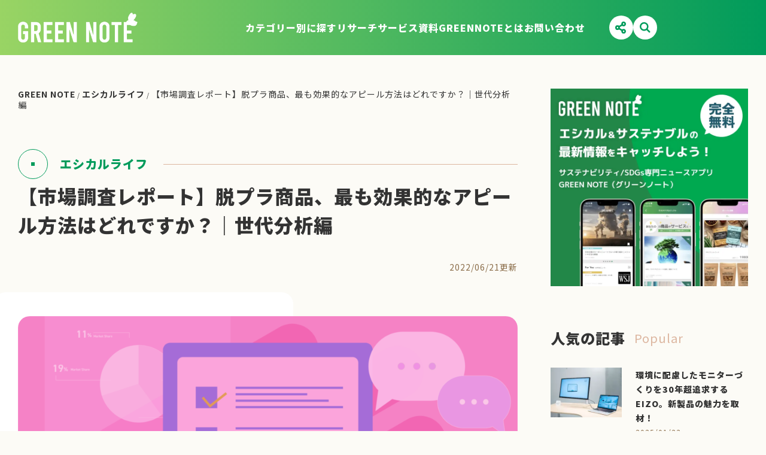

--- FILE ---
content_type: text/html; charset=UTF-8
request_url: https://green-note.life/1819/
body_size: 24823
content:
<!DOCTYPE html>
<html lang="ja">

<head>
  <meta charset="UTF-8" />
  <meta http-equiv="X-UA-Compatible" content="IE=edge" />
  <meta name="viewport" content="width=device-width, initial-scale=1.0" />
  <meta name="format-detection" content="telephone=no">
  <title>GREEN NOTE（グリーンノート）｜SDGsがすぐわかるニュースメディア</title>
  <link rel="icon" href="https://green-note.life/wp/wp-content/themes/GREEN_NOTE/dist/img/common/favicon/favicon.ico">
  <link rel="preconnect" href="https://fonts.googleapis.com">
  <link rel="preconnect" href="https://fonts.gstatic.com" crossorigin>
  <link href="https://fonts.googleapis.com/css2?family=Noto+Sans+JP:wght@300;400;500;600;700;800;900&display=swap" rel="stylesheet">
  <link rel="stylesheet" href="https://use.typekit.net/xua5ahl.css">
  <script>
    (function(d) {
      var config = {
          kitId: 'iep2mtd',
          scriptTimeout: 3000,
          async: true
        },
        h = d.documentElement,
        t = setTimeout(function() {
          h.className = h.className.replace(/\bwf-loading\b/g, "") + " wf-inactive";
        }, config.scriptTimeout),
        tk = d.createElement("script"),
        f = false,
        s = d.getElementsByTagName("script")[0],
        a;
      h.className += " wf-loading";
      tk.src = 'https://use.typekit.net/' + config.kitId + '.js';
      tk.async = true;
      tk.onload = tk.onreadystatechange = function() {
        a = this.readyState;
        if (f || a && a != "complete" && a != "loaded") return;
        f = true;
        clearTimeout(t);
        try {
          Typekit.load(config)
        } catch (e) {}
      };
      s.parentNode.insertBefore(tk, s)
    })(document);
  </script>
  <link rel="stylesheet" href="https://unpkg.com/swiper@8/swiper-bundle.min.css">
  <script src="https://unpkg.com/swiper@8/swiper-bundle.min.js"></script>
  <!-- Google Tag Manager -->
  <script>
    (function(w, d, s, l, i) {
      w[l] = w[l] || [];
      w[l].push({
        'gtm.start': new Date().getTime(),
        event: 'gtm.js'
      });
      var f = d.getElementsByTagName(s)[0],
        j = d.createElement(s),
        dl = l != 'dataLayer' ? '&l=' + l : '';
      j.async = true;
      j.src =
        'https://www.googletagmanager.com/gtm.js?id=' + i + dl;
      f.parentNode.insertBefore(j, f);
    })(window, document, 'script', 'dataLayer', 'GTM-K4ZBBNM2');
  </script>
  <!-- End Google Tag Manager -->
  
		<!-- All in One SEO 4.8.5 - aioseo.com -->
	<meta name="description" content="SDGsの項目に関する意識を明らかにすることを目的に、SDGs / サステナビリティ専門ニュースアプリ『GRE" />
	<meta name="robots" content="max-snippet:-1, max-image-preview:large, max-video-preview:-1" />
	<meta name="author" content="GREEN NOTE編集部"/>
	<link rel="canonical" href="https://green-note.life/1819/" />
	<meta name="generator" content="All in One SEO (AIOSEO) 4.8.5" />

		<!-- Global site tag (gtag.js) - Google Analytics -->
<script async src="https://www.googletagmanager.com/gtag/js?id=UA-217190460-1"></script>
<script>
 window.dataLayer = window.dataLayer || [];
 function gtag(){dataLayer.push(arguments);}
 gtag('js', new Date());

 gtag('config', 'UA-217190460-1');
</script>
		<meta property="og:locale" content="ja_JP" />
		<meta property="og:site_name" content="GREEN NOTE（グリーンノート）｜SDGsがすぐわかるニュースメディア - GREEN NOTE（グリーンノート）は世界中のエシカル・サステナブルな暮らしや最新の情報をお届けします。 ライフスタイルだけでなく、気候変動に関する話や、LGBTQ、ESG投資まで、新たなトレンド、価値観のテーマを多く取り上げています。" />
		<meta property="og:type" content="article" />
		<meta property="og:title" content="【市場調査レポート】脱プラ商品、最も効果的なアピール方法はどれですか？｜世代分析編 - GREEN NOTE（グリーンノート）｜SDGsがすぐわかるニュースメディア" />
		<meta property="og:description" content="SDGsの項目に関する意識を明らかにすることを目的に、SDGs / サステナビリティ専門ニュースアプリ『GRE" />
		<meta property="og:url" content="https://green-note.life/1819/" />
		<meta property="fb:app_id" content="1337154510433046" />
		<meta property="og:image" content="https://green-note.life/wp/wp-content/uploads/2022/10/img_market_research_market_research_C_1.png" />
		<meta property="og:image:secure_url" content="https://green-note.life/wp/wp-content/uploads/2022/10/img_market_research_market_research_C_1.png" />
		<meta property="og:image:width" content="1920" />
		<meta property="og:image:height" content="1005" />
		<meta property="article:published_time" content="2022-06-21T12:00:59+00:00" />
		<meta property="article:modified_time" content="2023-03-29T00:54:41+00:00" />
		<meta property="article:publisher" content="https://www.facebook.com/GREENNOTESDGs" />
		<meta name="twitter:card" content="summary_large_image" />
		<meta name="twitter:site" content="@GREEN_NOTE_SDGs" />
		<meta name="twitter:title" content="【市場調査レポート】脱プラ商品、最も効果的なアピール方法はどれですか？｜世代分析編 - GREEN NOTE（グリーンノート）｜SDGsがすぐわかるニュースメディア" />
		<meta name="twitter:description" content="SDGsの項目に関する意識を明らかにすることを目的に、SDGs / サステナビリティ専門ニュースアプリ『GRE" />
		<meta name="twitter:creator" content="@GREEN_NOTE_SDGs" />
		<meta name="twitter:image" content="https://green-note.life/wp/wp-content/uploads/2022/10/img_market_research_market_research_C_1.png" />
		<script type="application/ld+json" class="aioseo-schema">
			{"@context":"https:\/\/schema.org","@graph":[{"@type":"BlogPosting","@id":"https:\/\/green-note.life\/1819\/#blogposting","name":"\u3010\u5e02\u5834\u8abf\u67fb\u30ec\u30dd\u30fc\u30c8\u3011\u8131\u30d7\u30e9\u5546\u54c1\u3001\u6700\u3082\u52b9\u679c\u7684\u306a\u30a2\u30d4\u30fc\u30eb\u65b9\u6cd5\u306f\u3069\u308c\u3067\u3059\u304b\uff1f\uff5c\u4e16\u4ee3\u5206\u6790\u7de8 - GREEN NOTE\uff08\u30b0\u30ea\u30fc\u30f3\u30ce\u30fc\u30c8\uff09\uff5cSDGs\u304c\u3059\u3050\u308f\u304b\u308b\u30cb\u30e5\u30fc\u30b9\u30e1\u30c7\u30a3\u30a2","headline":"\u3010\u5e02\u5834\u8abf\u67fb\u30ec\u30dd\u30fc\u30c8\u3011\u8131\u30d7\u30e9\u5546\u54c1\u3001\u6700\u3082\u52b9\u679c\u7684\u306a\u30a2\u30d4\u30fc\u30eb\u65b9\u6cd5\u306f\u3069\u308c\u3067\u3059\u304b\uff1f\uff5c\u4e16\u4ee3\u5206\u6790\u7de8","author":{"@id":"https:\/\/green-note.life\/author\/miho-tsutsui\/#author"},"publisher":{"@id":"https:\/\/green-note.life\/#organization"},"image":{"@type":"ImageObject","url":"https:\/\/green-note.life\/wp\/wp-content\/uploads\/2022\/10\/img_market_research_market_research_C_1.png","width":1920,"height":1005,"caption":"SURVEY"},"datePublished":"2022-06-21T21:00:59+09:00","dateModified":"2023-03-29T09:54:41+09:00","inLanguage":"ja","mainEntityOfPage":{"@id":"https:\/\/green-note.life\/1819\/#webpage"},"isPartOf":{"@id":"https:\/\/green-note.life\/1819\/#webpage"},"articleSection":"\u30a8\u30b7\u30ab\u30eb\u30e9\u30a4\u30d5, \u8a18\u4e8b\u5e83\u544a"},{"@type":"BreadcrumbList","@id":"https:\/\/green-note.life\/1819\/#breadcrumblist","itemListElement":[{"@type":"ListItem","@id":"https:\/\/green-note.life#listItem","position":1,"name":"\u30db\u30fc\u30e0","item":"https:\/\/green-note.life","nextItem":{"@type":"ListItem","@id":"https:\/\/green-note.life\/category\/ethical-life\/#listItem","name":"\u30a8\u30b7\u30ab\u30eb\u30e9\u30a4\u30d5"}},{"@type":"ListItem","@id":"https:\/\/green-note.life\/category\/ethical-life\/#listItem","position":2,"name":"\u30a8\u30b7\u30ab\u30eb\u30e9\u30a4\u30d5","item":"https:\/\/green-note.life\/category\/ethical-life\/","nextItem":{"@type":"ListItem","@id":"https:\/\/green-note.life\/1819\/#listItem","name":"\u3010\u5e02\u5834\u8abf\u67fb\u30ec\u30dd\u30fc\u30c8\u3011\u8131\u30d7\u30e9\u5546\u54c1\u3001\u6700\u3082\u52b9\u679c\u7684\u306a\u30a2\u30d4\u30fc\u30eb\u65b9\u6cd5\u306f\u3069\u308c\u3067\u3059\u304b\uff1f\uff5c\u4e16\u4ee3\u5206\u6790\u7de8"},"previousItem":{"@type":"ListItem","@id":"https:\/\/green-note.life#listItem","name":"\u30db\u30fc\u30e0"}},{"@type":"ListItem","@id":"https:\/\/green-note.life\/1819\/#listItem","position":3,"name":"\u3010\u5e02\u5834\u8abf\u67fb\u30ec\u30dd\u30fc\u30c8\u3011\u8131\u30d7\u30e9\u5546\u54c1\u3001\u6700\u3082\u52b9\u679c\u7684\u306a\u30a2\u30d4\u30fc\u30eb\u65b9\u6cd5\u306f\u3069\u308c\u3067\u3059\u304b\uff1f\uff5c\u4e16\u4ee3\u5206\u6790\u7de8","previousItem":{"@type":"ListItem","@id":"https:\/\/green-note.life\/category\/ethical-life\/#listItem","name":"\u30a8\u30b7\u30ab\u30eb\u30e9\u30a4\u30d5"}}]},{"@type":"Organization","@id":"https:\/\/green-note.life\/#organization","name":"GREEN NOTE","description":"GREEN NOTE\uff08\u30b0\u30ea\u30fc\u30f3\u30ce\u30fc\u30c8\uff09\u306f\u4e16\u754c\u4e2d\u306e\u30a8\u30b7\u30ab\u30eb\u30fb\u30b5\u30b9\u30c6\u30ca\u30d6\u30eb\u306a\u66ae\u3089\u3057\u3084\u6700\u65b0\u306e\u60c5\u5831\u3092\u304a\u5c4a\u3051\u3057\u307e\u3059\u3002 \u30e9\u30a4\u30d5\u30b9\u30bf\u30a4\u30eb\u3060\u3051\u3067\u306a\u304f\u3001\u6c17\u5019\u5909\u52d5\u306b\u95a2\u3059\u308b\u8a71\u3084\u3001LGBTQ\u3001ESG\u6295\u8cc7\u307e\u3067\u3001\u65b0\u305f\u306a\u30c8\u30ec\u30f3\u30c9\u3001\u4fa1\u5024\u89b3\u306e\u30c6\u30fc\u30de\u3092\u591a\u304f\u53d6\u308a\u4e0a\u3052\u3066\u3044\u307e\u3059\u3002","url":"https:\/\/green-note.life\/","sameAs":["https:\/\/www.facebook.com\/GREENNOTESDGs","https:\/\/twitter.com\/GREEN_NOTE_SDGs"]},{"@type":"Person","@id":"https:\/\/green-note.life\/author\/miho-tsutsui\/#author","url":"https:\/\/green-note.life\/author\/miho-tsutsui\/","name":"GREEN NOTE\u7de8\u96c6\u90e8","image":{"@type":"ImageObject","@id":"https:\/\/green-note.life\/1819\/#authorImage","url":"https:\/\/secure.gravatar.com\/avatar\/32fb69d0aacf411b06541ec96983df2c5631cbed86ff3537ccf68c9358faef5b?s=96&d=mm&r=g","width":96,"height":96,"caption":"GREEN NOTE\u7de8\u96c6\u90e8"}},{"@type":"WebPage","@id":"https:\/\/green-note.life\/1819\/#webpage","url":"https:\/\/green-note.life\/1819\/","name":"\u3010\u5e02\u5834\u8abf\u67fb\u30ec\u30dd\u30fc\u30c8\u3011\u8131\u30d7\u30e9\u5546\u54c1\u3001\u6700\u3082\u52b9\u679c\u7684\u306a\u30a2\u30d4\u30fc\u30eb\u65b9\u6cd5\u306f\u3069\u308c\u3067\u3059\u304b\uff1f\uff5c\u4e16\u4ee3\u5206\u6790\u7de8 - GREEN NOTE\uff08\u30b0\u30ea\u30fc\u30f3\u30ce\u30fc\u30c8\uff09\uff5cSDGs\u304c\u3059\u3050\u308f\u304b\u308b\u30cb\u30e5\u30fc\u30b9\u30e1\u30c7\u30a3\u30a2","description":"SDGs\u306e\u9805\u76ee\u306b\u95a2\u3059\u308b\u610f\u8b58\u3092\u660e\u3089\u304b\u306b\u3059\u308b\u3053\u3068\u3092\u76ee\u7684\u306b\u3001SDGs \/ \u30b5\u30b9\u30c6\u30ca\u30d3\u30ea\u30c6\u30a3\u5c02\u9580\u30cb\u30e5\u30fc\u30b9\u30a2\u30d7\u30ea\u300eGRE","inLanguage":"ja","isPartOf":{"@id":"https:\/\/green-note.life\/#website"},"breadcrumb":{"@id":"https:\/\/green-note.life\/1819\/#breadcrumblist"},"author":{"@id":"https:\/\/green-note.life\/author\/miho-tsutsui\/#author"},"creator":{"@id":"https:\/\/green-note.life\/author\/miho-tsutsui\/#author"},"image":{"@type":"ImageObject","url":"https:\/\/green-note.life\/wp\/wp-content\/uploads\/2022\/10\/img_market_research_market_research_C_1.png","@id":"https:\/\/green-note.life\/1819\/#mainImage","width":1920,"height":1005,"caption":"SURVEY"},"primaryImageOfPage":{"@id":"https:\/\/green-note.life\/1819\/#mainImage"},"datePublished":"2022-06-21T21:00:59+09:00","dateModified":"2023-03-29T09:54:41+09:00"},{"@type":"WebSite","@id":"https:\/\/green-note.life\/#website","url":"https:\/\/green-note.life\/","name":"GREEN NOTE\uff08\u30b0\u30ea\u30fc\u30f3\u30ce\u30fc\u30c8\uff09\uff5cSDGs\u304c\u3059\u3050\u308f\u304b\u308b\u30cb\u30e5\u30fc\u30b9\u30e1\u30c7\u30a3\u30a2","description":"GREEN NOTE\uff08\u30b0\u30ea\u30fc\u30f3\u30ce\u30fc\u30c8\uff09\u306f\u4e16\u754c\u4e2d\u306e\u30a8\u30b7\u30ab\u30eb\u30fb\u30b5\u30b9\u30c6\u30ca\u30d6\u30eb\u306a\u66ae\u3089\u3057\u3084\u6700\u65b0\u306e\u60c5\u5831\u3092\u304a\u5c4a\u3051\u3057\u307e\u3059\u3002 \u30e9\u30a4\u30d5\u30b9\u30bf\u30a4\u30eb\u3060\u3051\u3067\u306a\u304f\u3001\u6c17\u5019\u5909\u52d5\u306b\u95a2\u3059\u308b\u8a71\u3084\u3001LGBTQ\u3001ESG\u6295\u8cc7\u307e\u3067\u3001\u65b0\u305f\u306a\u30c8\u30ec\u30f3\u30c9\u3001\u4fa1\u5024\u89b3\u306e\u30c6\u30fc\u30de\u3092\u591a\u304f\u53d6\u308a\u4e0a\u3052\u3066\u3044\u307e\u3059\u3002","inLanguage":"ja","publisher":{"@id":"https:\/\/green-note.life\/#organization"}}]}
		</script>
		<!-- All in One SEO -->

<link rel='dns-prefetch' href='//www.googletagmanager.com' />
<link rel="alternate" type="application/rss+xml" title="GREEN NOTE（グリーンノート）｜SDGsがすぐわかるニュースメディア &raquo; 【市場調査レポート】脱プラ商品、最も効果的なアピール方法はどれですか？｜世代分析編 のコメントのフィード" href="https://green-note.life/1819/feed/" />
<link rel="alternate" title="oEmbed (JSON)" type="application/json+oembed" href="https://green-note.life/wp-json/oembed/1.0/embed?url=https%3A%2F%2Fgreen-note.life%2F1819%2F" />
<link rel="alternate" title="oEmbed (XML)" type="text/xml+oembed" href="https://green-note.life/wp-json/oembed/1.0/embed?url=https%3A%2F%2Fgreen-note.life%2F1819%2F&#038;format=xml" />
<style id='wp-img-auto-sizes-contain-inline-css' type='text/css'>
img:is([sizes=auto i],[sizes^="auto," i]){contain-intrinsic-size:3000px 1500px}
/*# sourceURL=wp-img-auto-sizes-contain-inline-css */
</style>
<style id='wp-emoji-styles-inline-css' type='text/css'>

	img.wp-smiley, img.emoji {
		display: inline !important;
		border: none !important;
		box-shadow: none !important;
		height: 1em !important;
		width: 1em !important;
		margin: 0 0.07em !important;
		vertical-align: -0.1em !important;
		background: none !important;
		padding: 0 !important;
	}
/*# sourceURL=wp-emoji-styles-inline-css */
</style>
<style id='wp-block-library-inline-css' type='text/css'>
:root{--wp-block-synced-color:#7a00df;--wp-block-synced-color--rgb:122,0,223;--wp-bound-block-color:var(--wp-block-synced-color);--wp-editor-canvas-background:#ddd;--wp-admin-theme-color:#007cba;--wp-admin-theme-color--rgb:0,124,186;--wp-admin-theme-color-darker-10:#006ba1;--wp-admin-theme-color-darker-10--rgb:0,107,160.5;--wp-admin-theme-color-darker-20:#005a87;--wp-admin-theme-color-darker-20--rgb:0,90,135;--wp-admin-border-width-focus:2px}@media (min-resolution:192dpi){:root{--wp-admin-border-width-focus:1.5px}}.wp-element-button{cursor:pointer}:root .has-very-light-gray-background-color{background-color:#eee}:root .has-very-dark-gray-background-color{background-color:#313131}:root .has-very-light-gray-color{color:#eee}:root .has-very-dark-gray-color{color:#313131}:root .has-vivid-green-cyan-to-vivid-cyan-blue-gradient-background{background:linear-gradient(135deg,#00d084,#0693e3)}:root .has-purple-crush-gradient-background{background:linear-gradient(135deg,#34e2e4,#4721fb 50%,#ab1dfe)}:root .has-hazy-dawn-gradient-background{background:linear-gradient(135deg,#faaca8,#dad0ec)}:root .has-subdued-olive-gradient-background{background:linear-gradient(135deg,#fafae1,#67a671)}:root .has-atomic-cream-gradient-background{background:linear-gradient(135deg,#fdd79a,#004a59)}:root .has-nightshade-gradient-background{background:linear-gradient(135deg,#330968,#31cdcf)}:root .has-midnight-gradient-background{background:linear-gradient(135deg,#020381,#2874fc)}:root{--wp--preset--font-size--normal:16px;--wp--preset--font-size--huge:42px}.has-regular-font-size{font-size:1em}.has-larger-font-size{font-size:2.625em}.has-normal-font-size{font-size:var(--wp--preset--font-size--normal)}.has-huge-font-size{font-size:var(--wp--preset--font-size--huge)}.has-text-align-center{text-align:center}.has-text-align-left{text-align:left}.has-text-align-right{text-align:right}.has-fit-text{white-space:nowrap!important}#end-resizable-editor-section{display:none}.aligncenter{clear:both}.items-justified-left{justify-content:flex-start}.items-justified-center{justify-content:center}.items-justified-right{justify-content:flex-end}.items-justified-space-between{justify-content:space-between}.screen-reader-text{border:0;clip-path:inset(50%);height:1px;margin:-1px;overflow:hidden;padding:0;position:absolute;width:1px;word-wrap:normal!important}.screen-reader-text:focus{background-color:#ddd;clip-path:none;color:#444;display:block;font-size:1em;height:auto;left:5px;line-height:normal;padding:15px 23px 14px;text-decoration:none;top:5px;width:auto;z-index:100000}html :where(.has-border-color){border-style:solid}html :where([style*=border-top-color]){border-top-style:solid}html :where([style*=border-right-color]){border-right-style:solid}html :where([style*=border-bottom-color]){border-bottom-style:solid}html :where([style*=border-left-color]){border-left-style:solid}html :where([style*=border-width]){border-style:solid}html :where([style*=border-top-width]){border-top-style:solid}html :where([style*=border-right-width]){border-right-style:solid}html :where([style*=border-bottom-width]){border-bottom-style:solid}html :where([style*=border-left-width]){border-left-style:solid}html :where(img[class*=wp-image-]){height:auto;max-width:100%}:where(figure){margin:0 0 1em}html :where(.is-position-sticky){--wp-admin--admin-bar--position-offset:var(--wp-admin--admin-bar--height,0px)}@media screen and (max-width:600px){html :where(.is-position-sticky){--wp-admin--admin-bar--position-offset:0px}}

/*# sourceURL=wp-block-library-inline-css */
</style><style id='global-styles-inline-css' type='text/css'>
:root{--wp--preset--aspect-ratio--square: 1;--wp--preset--aspect-ratio--4-3: 4/3;--wp--preset--aspect-ratio--3-4: 3/4;--wp--preset--aspect-ratio--3-2: 3/2;--wp--preset--aspect-ratio--2-3: 2/3;--wp--preset--aspect-ratio--16-9: 16/9;--wp--preset--aspect-ratio--9-16: 9/16;--wp--preset--color--black: #000000;--wp--preset--color--cyan-bluish-gray: #abb8c3;--wp--preset--color--white: #ffffff;--wp--preset--color--pale-pink: #f78da7;--wp--preset--color--vivid-red: #cf2e2e;--wp--preset--color--luminous-vivid-orange: #ff6900;--wp--preset--color--luminous-vivid-amber: #fcb900;--wp--preset--color--light-green-cyan: #7bdcb5;--wp--preset--color--vivid-green-cyan: #00d084;--wp--preset--color--pale-cyan-blue: #8ed1fc;--wp--preset--color--vivid-cyan-blue: #0693e3;--wp--preset--color--vivid-purple: #9b51e0;--wp--preset--gradient--vivid-cyan-blue-to-vivid-purple: linear-gradient(135deg,rgb(6,147,227) 0%,rgb(155,81,224) 100%);--wp--preset--gradient--light-green-cyan-to-vivid-green-cyan: linear-gradient(135deg,rgb(122,220,180) 0%,rgb(0,208,130) 100%);--wp--preset--gradient--luminous-vivid-amber-to-luminous-vivid-orange: linear-gradient(135deg,rgb(252,185,0) 0%,rgb(255,105,0) 100%);--wp--preset--gradient--luminous-vivid-orange-to-vivid-red: linear-gradient(135deg,rgb(255,105,0) 0%,rgb(207,46,46) 100%);--wp--preset--gradient--very-light-gray-to-cyan-bluish-gray: linear-gradient(135deg,rgb(238,238,238) 0%,rgb(169,184,195) 100%);--wp--preset--gradient--cool-to-warm-spectrum: linear-gradient(135deg,rgb(74,234,220) 0%,rgb(151,120,209) 20%,rgb(207,42,186) 40%,rgb(238,44,130) 60%,rgb(251,105,98) 80%,rgb(254,248,76) 100%);--wp--preset--gradient--blush-light-purple: linear-gradient(135deg,rgb(255,206,236) 0%,rgb(152,150,240) 100%);--wp--preset--gradient--blush-bordeaux: linear-gradient(135deg,rgb(254,205,165) 0%,rgb(254,45,45) 50%,rgb(107,0,62) 100%);--wp--preset--gradient--luminous-dusk: linear-gradient(135deg,rgb(255,203,112) 0%,rgb(199,81,192) 50%,rgb(65,88,208) 100%);--wp--preset--gradient--pale-ocean: linear-gradient(135deg,rgb(255,245,203) 0%,rgb(182,227,212) 50%,rgb(51,167,181) 100%);--wp--preset--gradient--electric-grass: linear-gradient(135deg,rgb(202,248,128) 0%,rgb(113,206,126) 100%);--wp--preset--gradient--midnight: linear-gradient(135deg,rgb(2,3,129) 0%,rgb(40,116,252) 100%);--wp--preset--font-size--small: 13px;--wp--preset--font-size--medium: 20px;--wp--preset--font-size--large: 36px;--wp--preset--font-size--x-large: 42px;--wp--preset--spacing--20: 0.44rem;--wp--preset--spacing--30: 0.67rem;--wp--preset--spacing--40: 1rem;--wp--preset--spacing--50: 1.5rem;--wp--preset--spacing--60: 2.25rem;--wp--preset--spacing--70: 3.38rem;--wp--preset--spacing--80: 5.06rem;--wp--preset--shadow--natural: 6px 6px 9px rgba(0, 0, 0, 0.2);--wp--preset--shadow--deep: 12px 12px 50px rgba(0, 0, 0, 0.4);--wp--preset--shadow--sharp: 6px 6px 0px rgba(0, 0, 0, 0.2);--wp--preset--shadow--outlined: 6px 6px 0px -3px rgb(255, 255, 255), 6px 6px rgb(0, 0, 0);--wp--preset--shadow--crisp: 6px 6px 0px rgb(0, 0, 0);}:where(.is-layout-flex){gap: 0.5em;}:where(.is-layout-grid){gap: 0.5em;}body .is-layout-flex{display: flex;}.is-layout-flex{flex-wrap: wrap;align-items: center;}.is-layout-flex > :is(*, div){margin: 0;}body .is-layout-grid{display: grid;}.is-layout-grid > :is(*, div){margin: 0;}:where(.wp-block-columns.is-layout-flex){gap: 2em;}:where(.wp-block-columns.is-layout-grid){gap: 2em;}:where(.wp-block-post-template.is-layout-flex){gap: 1.25em;}:where(.wp-block-post-template.is-layout-grid){gap: 1.25em;}.has-black-color{color: var(--wp--preset--color--black) !important;}.has-cyan-bluish-gray-color{color: var(--wp--preset--color--cyan-bluish-gray) !important;}.has-white-color{color: var(--wp--preset--color--white) !important;}.has-pale-pink-color{color: var(--wp--preset--color--pale-pink) !important;}.has-vivid-red-color{color: var(--wp--preset--color--vivid-red) !important;}.has-luminous-vivid-orange-color{color: var(--wp--preset--color--luminous-vivid-orange) !important;}.has-luminous-vivid-amber-color{color: var(--wp--preset--color--luminous-vivid-amber) !important;}.has-light-green-cyan-color{color: var(--wp--preset--color--light-green-cyan) !important;}.has-vivid-green-cyan-color{color: var(--wp--preset--color--vivid-green-cyan) !important;}.has-pale-cyan-blue-color{color: var(--wp--preset--color--pale-cyan-blue) !important;}.has-vivid-cyan-blue-color{color: var(--wp--preset--color--vivid-cyan-blue) !important;}.has-vivid-purple-color{color: var(--wp--preset--color--vivid-purple) !important;}.has-black-background-color{background-color: var(--wp--preset--color--black) !important;}.has-cyan-bluish-gray-background-color{background-color: var(--wp--preset--color--cyan-bluish-gray) !important;}.has-white-background-color{background-color: var(--wp--preset--color--white) !important;}.has-pale-pink-background-color{background-color: var(--wp--preset--color--pale-pink) !important;}.has-vivid-red-background-color{background-color: var(--wp--preset--color--vivid-red) !important;}.has-luminous-vivid-orange-background-color{background-color: var(--wp--preset--color--luminous-vivid-orange) !important;}.has-luminous-vivid-amber-background-color{background-color: var(--wp--preset--color--luminous-vivid-amber) !important;}.has-light-green-cyan-background-color{background-color: var(--wp--preset--color--light-green-cyan) !important;}.has-vivid-green-cyan-background-color{background-color: var(--wp--preset--color--vivid-green-cyan) !important;}.has-pale-cyan-blue-background-color{background-color: var(--wp--preset--color--pale-cyan-blue) !important;}.has-vivid-cyan-blue-background-color{background-color: var(--wp--preset--color--vivid-cyan-blue) !important;}.has-vivid-purple-background-color{background-color: var(--wp--preset--color--vivid-purple) !important;}.has-black-border-color{border-color: var(--wp--preset--color--black) !important;}.has-cyan-bluish-gray-border-color{border-color: var(--wp--preset--color--cyan-bluish-gray) !important;}.has-white-border-color{border-color: var(--wp--preset--color--white) !important;}.has-pale-pink-border-color{border-color: var(--wp--preset--color--pale-pink) !important;}.has-vivid-red-border-color{border-color: var(--wp--preset--color--vivid-red) !important;}.has-luminous-vivid-orange-border-color{border-color: var(--wp--preset--color--luminous-vivid-orange) !important;}.has-luminous-vivid-amber-border-color{border-color: var(--wp--preset--color--luminous-vivid-amber) !important;}.has-light-green-cyan-border-color{border-color: var(--wp--preset--color--light-green-cyan) !important;}.has-vivid-green-cyan-border-color{border-color: var(--wp--preset--color--vivid-green-cyan) !important;}.has-pale-cyan-blue-border-color{border-color: var(--wp--preset--color--pale-cyan-blue) !important;}.has-vivid-cyan-blue-border-color{border-color: var(--wp--preset--color--vivid-cyan-blue) !important;}.has-vivid-purple-border-color{border-color: var(--wp--preset--color--vivid-purple) !important;}.has-vivid-cyan-blue-to-vivid-purple-gradient-background{background: var(--wp--preset--gradient--vivid-cyan-blue-to-vivid-purple) !important;}.has-light-green-cyan-to-vivid-green-cyan-gradient-background{background: var(--wp--preset--gradient--light-green-cyan-to-vivid-green-cyan) !important;}.has-luminous-vivid-amber-to-luminous-vivid-orange-gradient-background{background: var(--wp--preset--gradient--luminous-vivid-amber-to-luminous-vivid-orange) !important;}.has-luminous-vivid-orange-to-vivid-red-gradient-background{background: var(--wp--preset--gradient--luminous-vivid-orange-to-vivid-red) !important;}.has-very-light-gray-to-cyan-bluish-gray-gradient-background{background: var(--wp--preset--gradient--very-light-gray-to-cyan-bluish-gray) !important;}.has-cool-to-warm-spectrum-gradient-background{background: var(--wp--preset--gradient--cool-to-warm-spectrum) !important;}.has-blush-light-purple-gradient-background{background: var(--wp--preset--gradient--blush-light-purple) !important;}.has-blush-bordeaux-gradient-background{background: var(--wp--preset--gradient--blush-bordeaux) !important;}.has-luminous-dusk-gradient-background{background: var(--wp--preset--gradient--luminous-dusk) !important;}.has-pale-ocean-gradient-background{background: var(--wp--preset--gradient--pale-ocean) !important;}.has-electric-grass-gradient-background{background: var(--wp--preset--gradient--electric-grass) !important;}.has-midnight-gradient-background{background: var(--wp--preset--gradient--midnight) !important;}.has-small-font-size{font-size: var(--wp--preset--font-size--small) !important;}.has-medium-font-size{font-size: var(--wp--preset--font-size--medium) !important;}.has-large-font-size{font-size: var(--wp--preset--font-size--large) !important;}.has-x-large-font-size{font-size: var(--wp--preset--font-size--x-large) !important;}
/*# sourceURL=global-styles-inline-css */
</style>

<style id='classic-theme-styles-inline-css' type='text/css'>
/*! This file is auto-generated */
.wp-block-button__link{color:#fff;background-color:#32373c;border-radius:9999px;box-shadow:none;text-decoration:none;padding:calc(.667em + 2px) calc(1.333em + 2px);font-size:1.125em}.wp-block-file__button{background:#32373c;color:#fff;text-decoration:none}
/*# sourceURL=/wp-includes/css/classic-themes.min.css */
</style>
<link rel='stylesheet' id='reset_css-css' href='https://green-note.life/wp/wp-content/themes/GREEN_NOTE/dist/css/reset.css?ver=bd7e3505f504def2e89208208794ef02' type='text/css' media='all' />
<link rel='stylesheet' id='style_css-css' href='https://green-note.life/wp/wp-content/themes/GREEN_NOTE/dist/css/style.css?ver=bd7e3505f504def2e89208208794ef02' type='text/css' media='all' />
<link rel='stylesheet' id='custom_css-css' href='https://green-note.life/wp/wp-content/themes/GREEN_NOTE/dist/css/custom.css?ver=bd7e3505f504def2e89208208794ef02' type='text/css' media='all' />
<link rel='stylesheet' id='hcb-style-css' href='https://green-note.life/wp/wp-content/plugins/highlighting-code-block/build/css/hcb--dark.css?ver=2.0.1' type='text/css' media='all' />
<style id='hcb-style-inline-css' type='text/css'>
:root{--hcb--fz--base: 14px}:root{--hcb--fz--mobile: 13px}:root{--hcb--ff:Menlo, Consolas, "Hiragino Kaku Gothic ProN", "Hiragino Sans", Meiryo, sans-serif;}
/*# sourceURL=hcb-style-inline-css */
</style>
<script type="text/javascript" src="https://green-note.life/wp/wp-includes/js/jquery/jquery.min.js?ver=3.7.1" id="jquery-core-js"></script>
<script type="text/javascript" src="https://green-note.life/wp/wp-includes/js/jquery/jquery-migrate.min.js?ver=3.4.1" id="jquery-migrate-js"></script>
<script type="text/javascript" src="https://green-note.life/wp/wp-content/themes/GREEN_NOTE/dist/js/bundle.js?ver=bd7e3505f504def2e89208208794ef02" id="bundle_js-js"></script>

<!-- Google アナリティクス スニペット (Site Kit が追加) -->
<script type="text/javascript" src="https://www.googletagmanager.com/gtag/js?id=G-CWR0E713JB" id="google_gtagjs-js" async></script>
<script type="text/javascript" id="google_gtagjs-js-after">
/* <![CDATA[ */
window.dataLayer = window.dataLayer || [];function gtag(){dataLayer.push(arguments);}
gtag('set', 'linker', {"domains":["green-note.life"]} );
gtag("js", new Date());
gtag("set", "developer_id.dZTNiMT", true);
gtag("config", "G-CWR0E713JB");
//# sourceURL=google_gtagjs-js-after
/* ]]> */
</script>

<!-- (ここまで) Google アナリティクス スニペット (Site Kit が追加) -->
<link rel="https://api.w.org/" href="https://green-note.life/wp-json/" /><link rel="alternate" title="JSON" type="application/json" href="https://green-note.life/wp-json/wp/v2/posts/1819" /><link rel="EditURI" type="application/rsd+xml" title="RSD" href="https://green-note.life/wp/xmlrpc.php?rsd" />

<link rel='shortlink' href='https://green-note.life/?p=1819' />
<meta name="generator" content="Site Kit by Google 1.116.0" /><!-- Begin Mieruca Embed Code --><script type="text/javascript" id="mierucajs">window.__fid = window.__fid || [];__fid.push([288296985]);(function() {function mieruca(){if(typeof window.__fjsld != "undefined") return; window.__fjsld = 1; var fjs = document.createElement('script'); fjs.type = 'text/javascript'; fjs.async = true; fjs.id = "fjssync"; var timestamp = new Date;fjs.src = ('https:' == document.location.protocol ? 'https' : 'http') + '://hm.mieru-ca.com/service/js/mieruca-hm.js?v='+ timestamp.getTime(); var x = document.getElementsByTagName('script')[0]; x.parentNode.insertBefore(fjs, x); };setTimeout(mieruca, 500); document.readyState != "complete" ? (window.attachEvent ? window.attachEvent("onload", mieruca) : window.addEventListener("load", mieruca, false)) : mieruca();})();</script><!-- End Mieruca Embed Code -->

<!-- This site is optimized with the Schema plugin v1.7.9.6 - https://schema.press -->
<script type="application/ld+json">{"@context":"https:\/\/schema.org\/","@type":"BlogPosting","mainEntityOfPage":{"@type":"WebPage","@id":"https:\/\/green-note.life\/1819\/"},"url":"https:\/\/green-note.life\/1819\/","headline":"...","datePublished":"2022-06-21T21:00:59+09:00","dateModified":"2023-03-29T09:54:41+09:00","publisher":{"@type":"Organization","@id":"https:\/\/green-note.life\/#organization","name":"Greenroom","logo":{"@type":"ImageObject","url":"","width":600,"height":60}},"image":{"@type":"ImageObject","url":"https:\/\/green-note.life\/wp\/wp-content\/uploads\/2022\/10\/img_market_research_market_research_C_1.png","width":1920,"height":1005},"articleSection":"エシカルライフ","keywords":"記事広告","description":"SDGsの項目に関する意識を明らかにすることを目的に、SDGs \/ サステナビリティ専門ニュースア","author":{"@type":"Person","name":"GREEN NOTE編集部","url":"https:\/\/green-note.life\/author\/miho-tsutsui\/","description":"『GREEN NOTE（グリーンノート）』は環境・社会課題をわかりやすく伝え、もっと身近に、そしてアクションに繋げていくメディアです。SDGs・サステナブル・ESG・エシカルなどについての情報や私たちにできるアクションを発信していきます！","image":{"@type":"ImageObject","url":"https:\/\/secure.gravatar.com\/avatar\/32fb69d0aacf411b06541ec96983df2c5631cbed86ff3537ccf68c9358faef5b?s=96&d=mm&r=g","height":96,"width":96}}}</script>

                <script>
                    var ajaxUrl = 'https://green-note.life/wp/wp-admin/admin-ajax.php';
                </script>
        <noscript><style>.lazyload[data-src]{display:none !important;}</style></noscript><style>.lazyload{background-image:none !important;}.lazyload:before{background-image:none !important;}</style><style>.wp-block-gallery.is-cropped .blocks-gallery-item picture{height:100%;width:100%;}</style><style type="text/css">.broken_link, a.broken_link {
	text-decoration: line-through;
}</style>		<style type="text/css" id="wp-custom-css">
			img.full-height {
	max-height: none;
}		</style>
		</head>

<body>
  <!-- Google Tag Manager (noscript) -->
  <noscript><iframe src="https://www.googletagmanager.com/ns.html?id=GTM-K4ZBBNM2" height="0" width="0" style="display:none;visibility:hidden"></iframe></noscript>
  <!-- End Google Tag Manager (noscript) -->
        <header class="header header--low">
            <div class="header__inner">
        <div class="header__left">
                      <div class="header__logo">
              <a class="header__logo-link header__logo-link--white" href="https://green-note.life">
                <img src="[data-uri]" width="200" height="51" alt="GREEN NOTE" data-src="https://green-note.life/wp/wp-content/themes/GREEN_NOTE/dist/img/common/logo/logo-white.svg" decoding="async" class="lazyload" data-eio-rwidth="200" data-eio-rheight="51"><noscript><img src="https://green-note.life/wp/wp-content/themes/GREEN_NOTE/dist/img/common/logo/logo-white.svg" width="200" height="51" alt="GREEN NOTE" data-eio="l"></noscript>
              </a>
              <a class="header__logo-link header__logo-link--black" href="https://green-note.life">
                <img src="[data-uri]" width="200" height="51" alt="GREEN NOTE" data-src="https://green-note.life/wp/wp-content/themes/GREEN_NOTE/dist/img/common/logo/logo-black.svg" decoding="async" class="lazyload" data-eio-rwidth="200" data-eio-rheight="51"><noscript><img src="https://green-note.life/wp/wp-content/themes/GREEN_NOTE/dist/img/common/logo/logo-black.svg" width="200" height="51" alt="GREEN NOTE" data-eio="l"></noscript>
              </a>
            </div>
                  </div>
        <!-- /.header__left -->
        <div class="header__right">
          <nav class="header__gnav gnav">
            <ul class="gnav__list">
              <li class="gnav__item gnav__item--dropdown">
                <span>カテゴリー別に探す</span>
                <ul class="gnav__child-list">
                  <li class="gnav__child-item"><a href="https://green-note.life/category/ethical-life/">エシカルライフ</a></li><li class="gnav__child-item"><a href="https://green-note.life/category/climate-change_decarbonization/">気候変動・脱炭素</a></li><li class="gnav__child-item"><a href="https://green-note.life/category/esg/">ESG</a></li><li class="gnav__child-item"><a href="https://green-note.life/category/inequality_poverty_human-rights/">格差・貧困・人権</a></li><li class="gnav__child-item"><a href="https://green-note.life/category/circular-economy/">サーキュラーエコノミー</a></li><li class="gnav__child-item"><a href="https://green-note.life/category/diversity/">ダイバーシティ</a></li><li class="gnav__child-item"><a href="https://green-note.life/category/biodiversity/">生物多様性</a></li><li class="gnav__child-item"><a href="https://green-note.life/category/green-tech/">グリーンテック</a></li><li class="gnav__child-item"><a href="https://green-note.life/category/regional-development/">地方創生</a></li>                </ul>
              </li>
              <li class="gnav__item">
                <a href="https://green-note.life/report/">リサーチサービス資料</a>
              </li>
              <li class="gnav__item">
                <a href="https://green-note.life/about">GREENNOTEとは</a>
              </li>
              <li class="gnav__item">
                <a href="https://green-note.life/articles_contact">お問い合わせ</a>
              </li>
            </ul>
          </nav>
          <ul class="header__link-list">
            <li class="header__link-item">
              <div class="header__link-sns-wrapper">
                <ul class="header__link-sns-list">
                                    <li class="header__link-sns-item">
                    <span class="header__link-sns">
                      <img src="[data-uri]" width="18" height="20" alt="" data-src="https://green-note.life/wp/wp-content/themes/GREEN_NOTE/dist/img/common/icon/link-icon-green.svg" decoding="async" class="lazyload" data-eio-rwidth="18" data-eio-rheight="20"><noscript><img src="https://green-note.life/wp/wp-content/themes/GREEN_NOTE/dist/img/common/icon/link-icon-green.svg" width="18" height="20" alt="" data-eio="l"></noscript>
                    </span>
                  </li>
                  <li class="header__link-sns-item">
                    <a class="header__link-sns-link" href="//twitter.com/intent/tweet?url=https%3A%2F%2Fgreen-note.life%2F1819%2F&text=%E3%80%90%E5%B8%82%E5%A0%B4%E8%AA%BF%E6%9F%BB%E3%83%AC%E3%83%9D%E3%83%BC%E3%83%88%E3%80%91%E8%84%B1%E3%83%97%E3%83%A9%E5%95%86%E5%93%81%E3%80%81%E6%9C%80%E3%82%82%E5%8A%B9%E6%9E%9C%E7%9A%84%E3%81%AA%E3%82%A2%E3%83%94%E3%83%BC%E3%83%AB%E6%96%B9%E6%B3%95%E3%81%AF%E3%81%A9%E3%82%8C%E3%81%A7%E3%81%99%E3%81%8B%EF%BC%9F%EF%BD%9C%E4%B8%96%E4%BB%A3%E5%88%86%E6%9E%90%E7%B7%A8｜GREEN NOTE（グリーンノート）｜SDGsがすぐわかるニュースメディア&tw_p=tweetbutton" onclick="javascript:window.open(this.href, '', 'menubar=no,toolbar=no,resizable=yes,scrollbars=yes,height=300,width=600');return false;">
                      <img src="[data-uri]" width="40" height="40" alt="Xアイコン" loading="lazy" data-src="https://green-note.life/wp/wp-content/themes/GREEN_NOTE/dist/img/common/icon/x-icon.svg" decoding="async" class="lazyload" data-eio-rwidth="40" data-eio-rheight="40"><noscript><img src="https://green-note.life/wp/wp-content/themes/GREEN_NOTE/dist/img/common/icon/x-icon.svg" width="40" height="40" alt="Xアイコン" loading="lazy" data-eio="l"></noscript>
                    </a>
                  </li>
                  <li class="header__link-sns-item">
                    <a class="header__link-sns-link" href="//www.facebook.com/sharer.php?src=bm&u=https%3A%2F%2Fgreen-note.life%2F1819%2F&t=%E3%80%90%E5%B8%82%E5%A0%B4%E8%AA%BF%E6%9F%BB%E3%83%AC%E3%83%9D%E3%83%BC%E3%83%88%E3%80%91%E8%84%B1%E3%83%97%E3%83%A9%E5%95%86%E5%93%81%E3%80%81%E6%9C%80%E3%82%82%E5%8A%B9%E6%9E%9C%E7%9A%84%E3%81%AA%E3%82%A2%E3%83%94%E3%83%BC%E3%83%AB%E6%96%B9%E6%B3%95%E3%81%AF%E3%81%A9%E3%82%8C%E3%81%A7%E3%81%99%E3%81%8B%EF%BC%9F%EF%BD%9C%E4%B8%96%E4%BB%A3%E5%88%86%E6%9E%90%E7%B7%A8｜GREEN NOTE（グリーンノート）｜SDGsがすぐわかるニュースメディア" onclick="javascript:window.open(this.href, '', 'menubar=no,toolbar=no,resizable=yes,scrollbars=yes,height=300,width=600');return false;">
                      <img src="[data-uri]" width="40" height="40" alt="Metaアイコン" loading="lazy" data-src="https://green-note.life/wp/wp-content/themes/GREEN_NOTE/dist/img/common/icon/meta-icon.svg" decoding="async" class="lazyload" data-eio-rwidth="40" data-eio-rheight="40"><noscript><img src="https://green-note.life/wp/wp-content/themes/GREEN_NOTE/dist/img/common/icon/meta-icon.svg" width="40" height="40" alt="Metaアイコン" loading="lazy" data-eio="l"></noscript>
                    </a>
                  </li>
                  <li class="header__link-sns-item">
                    <a class="header__link-sns-link" href="//social-plugins.line.me/lineit/share?url=https%3A%2F%2Fgreen-note.life%2F1819%2F" onclick="javascript:window.open(this.href, '', 'menubar=no,toolbar=no,resizable=yes,scrollbars=yes,height=600,width=500');return false;">
                      <img src="[data-uri]" width="40" height="40" alt="LINEアイコン" loading="lazy" data-src="https://green-note.life/wp/wp-content/themes/GREEN_NOTE/dist/img/common/icon/line-icon.svg" decoding="async" class="lazyload" data-eio-rwidth="40" data-eio-rheight="40"><noscript><img src="https://green-note.life/wp/wp-content/themes/GREEN_NOTE/dist/img/common/icon/line-icon.svg" width="40" height="40" alt="LINEアイコン" loading="lazy" data-eio="l"></noscript>
                    </a>
                  </li>
                </ul>
              </div>
              <!-- /.header__link-sns-wrapper -->
            </li>
            <li class="header__link-item">
              <form class="header__link-form" role="search" method="get" action="https://green-note.life/">
                <button class="header__link-button" type="submit"><img src="[data-uri]" width="18" height="18" alt="" data-src="https://green-note.life/wp/wp-content/themes/GREEN_NOTE/dist/img/common/icon/search-icon-green.svg" decoding="async" class="lazyload" data-eio-rwidth="18" data-eio-rheight="18"><noscript><img src="https://green-note.life/wp/wp-content/themes/GREEN_NOTE/dist/img/common/icon/search-icon-green.svg" width="18" height="18" alt="" data-eio="l"></noscript></button>
                <input class="header__link-input" type="search" name="s">
              </form>
            </li>
          </ul>
        </div>
        <!-- /.header__right -->
      </div>
      <!-- /.header__inner -->
      <button id="humburger" class="humburger" type="button" aria-label="メニューを開く" aria-controls="sp-menu" aria-expanded="false">
        <span class="humburger__line" aria-hidden="true"></span>
      </button>
      <nav id="sp-menu" class="sp-menu" aria-label="スマホ用メニュー" aria-hidden="true">
        <div class="sp-menu__wrapper">
          <a class="sp-menu__logo" href="https://green-note.life">
            <img src="[data-uri]" width="160" height="41" alt="GREEN NOTE" data-src="https://green-note.life/wp/wp-content/themes/GREEN_NOTE/dist/img/common/logo/logo-black.svg" decoding="async" class="lazyload" data-eio-rwidth="160" data-eio-rheight="41"><noscript><img src="https://green-note.life/wp/wp-content/themes/GREEN_NOTE/dist/img/common/logo/logo-black.svg" width="160" height="41" alt="GREEN NOTE" data-eio="l"></noscript>
          </a>
          <div class="sp-menu__top">
            <ul class="sp-menu__list">
              <li class="sp-menu__item">
                <span>カテゴリー別に探す</span>
                <ul class="sp-menu__child-list">
                  <li class="sp-menu__child-item"><a href="https://green-note.life/category/ethical-life/">エシカルライフ</a></li><li class="sp-menu__child-item"><a href="https://green-note.life/category/climate-change_decarbonization/">気候変動・脱炭素</a></li><li class="sp-menu__child-item"><a href="https://green-note.life/category/esg/">ESG</a></li><li class="sp-menu__child-item"><a href="https://green-note.life/category/inequality_poverty_human-rights/">格差・貧困・人権</a></li><li class="sp-menu__child-item"><a href="https://green-note.life/category/circular-economy/">サーキュラーエコノミー</a></li><li class="sp-menu__child-item"><a href="https://green-note.life/category/diversity/">ダイバーシティ</a></li><li class="sp-menu__child-item"><a href="https://green-note.life/category/biodiversity/">生物多様性</a></li><li class="sp-menu__child-item"><a href="https://green-note.life/category/green-tech/">グリーンテック</a></li><li class="sp-menu__child-item"><a href="https://green-note.life/category/regional-development/">地方創生</a></li>                </ul>
              </li>
              <li class="sp-menu__item">
                <a href="https://green-note.life/report/">調査レポート</a>
              </li>
              <li class="sp-menu__item">
                <a href="https://green-note.life/about">GREENNOTEとは</a>
              </li>
              <li class="sp-menu__item">
                <a href="https://green-note.life/articles_contact">お問い合わせ</a>
              </li>
            </ul>
          </div>
          <!-- /.sp-menu__top -->
          <div class="sp-menu__bottom">
            <ul class="sp-menu__sns-list">
                            <li class="sp-menu__sns-item">
                <a class="sp-menu__sns-link" href="//social-plugins.line.me/lineit/share?url=https%3A%2F%2Fgreen-note.life%2F1819%2F" onclick="javascript:window.open(this.href, '', 'menubar=no,toolbar=no,resizable=yes,scrollbars=yes,height=600,width=500');return false;">
                  <img src="[data-uri]" width="60" height="60" alt="LINEアイコン" loading="lazy" data-src="https://green-note.life/wp/wp-content/themes/GREEN_NOTE/dist/img/common/icon/line-icon-green.svg" decoding="async" class="lazyload" data-eio-rwidth="60" data-eio-rheight="60"><noscript><img src="https://green-note.life/wp/wp-content/themes/GREEN_NOTE/dist/img/common/icon/line-icon-green.svg" width="60" height="60" alt="LINEアイコン" loading="lazy" data-eio="l"></noscript>
                </a>
              </li>
              <li class="sp-menu__sns-item">
                <a class="sp-menu__sns-link" href="//twitter.com/intent/tweet?url=https%3A%2F%2Fgreen-note.life%2F1819%2F&text=%E3%80%90%E5%B8%82%E5%A0%B4%E8%AA%BF%E6%9F%BB%E3%83%AC%E3%83%9D%E3%83%BC%E3%83%88%E3%80%91%E8%84%B1%E3%83%97%E3%83%A9%E5%95%86%E5%93%81%E3%80%81%E6%9C%80%E3%82%82%E5%8A%B9%E6%9E%9C%E7%9A%84%E3%81%AA%E3%82%A2%E3%83%94%E3%83%BC%E3%83%AB%E6%96%B9%E6%B3%95%E3%81%AF%E3%81%A9%E3%82%8C%E3%81%A7%E3%81%99%E3%81%8B%EF%BC%9F%EF%BD%9C%E4%B8%96%E4%BB%A3%E5%88%86%E6%9E%90%E7%B7%A8｜GREEN NOTE（グリーンノート）｜SDGsがすぐわかるニュースメディア&tw_p=tweetbutton" onclick="javascript:window.open(this.href, '', 'menubar=no,toolbar=no,resizable=yes,scrollbars=yes,height=300,width=600');return false;">
                  <img src="[data-uri]" width="60" height="60" alt="Xアイコン" loading="lazy" data-src="https://green-note.life/wp/wp-content/themes/GREEN_NOTE/dist/img/common/icon/x-icon-green.svg" decoding="async" class="lazyload" data-eio-rwidth="60" data-eio-rheight="60"><noscript><img src="https://green-note.life/wp/wp-content/themes/GREEN_NOTE/dist/img/common/icon/x-icon-green.svg" width="60" height="60" alt="Xアイコン" loading="lazy" data-eio="l"></noscript>
                </a>
              </li>
              <li class="sp-menu__sns-item">
                <a class="sp-menu__sns-link" href="//www.facebook.com/sharer.php?src=bm&u=https%3A%2F%2Fgreen-note.life%2F1819%2F&t=%E3%80%90%E5%B8%82%E5%A0%B4%E8%AA%BF%E6%9F%BB%E3%83%AC%E3%83%9D%E3%83%BC%E3%83%88%E3%80%91%E8%84%B1%E3%83%97%E3%83%A9%E5%95%86%E5%93%81%E3%80%81%E6%9C%80%E3%82%82%E5%8A%B9%E6%9E%9C%E7%9A%84%E3%81%AA%E3%82%A2%E3%83%94%E3%83%BC%E3%83%AB%E6%96%B9%E6%B3%95%E3%81%AF%E3%81%A9%E3%82%8C%E3%81%A7%E3%81%99%E3%81%8B%EF%BC%9F%EF%BD%9C%E4%B8%96%E4%BB%A3%E5%88%86%E6%9E%90%E7%B7%A8｜GREEN NOTE（グリーンノート）｜SDGsがすぐわかるニュースメディア" onclick="javascript:window.open(this.href, '', 'menubar=no,toolbar=no,resizable=yes,scrollbars=yes,height=300,width=600');return false;">
                  <img src="[data-uri]" width="60" height="60" alt="Metaアイコン" loading="lazy" data-src="https://green-note.life/wp/wp-content/themes/GREEN_NOTE/dist/img/common/icon/meta-icon-green.svg" decoding="async" class="lazyload" data-eio-rwidth="60" data-eio-rheight="60"><noscript><img src="https://green-note.life/wp/wp-content/themes/GREEN_NOTE/dist/img/common/icon/meta-icon-green.svg" width="60" height="60" alt="Metaアイコン" loading="lazy" data-eio="l"></noscript>
                </a>
              </li>
              <li class="sp-menu__sns-item">
                <button type="button" class="sp-menu__sns-link" id="sp-menu__sns-link" data-url="https://green-note.life/1819/">
                  <img src="[data-uri]" width="60" height="60" alt="" loading="lazy" data-src="https://green-note.life/wp/wp-content/themes/GREEN_NOTE/dist/img/common/icon/link-icon-green02.svg" decoding="async" class="lazyload" data-eio-rwidth="60" data-eio-rheight="60"><noscript><img src="https://green-note.life/wp/wp-content/themes/GREEN_NOTE/dist/img/common/icon/link-icon-green02.svg" width="60" height="60" alt="" loading="lazy" data-eio="l"></noscript>
                </button>
              </li>
            </ul>
            <form class="sp-menu__form" role="search" method="get" action="https://green-note.life/">
              <button class="sp-menu__button" type="submit"><img src="[data-uri]" width="18" height="18" alt="" data-src="https://green-note.life/wp/wp-content/themes/GREEN_NOTE/dist/img/common/icon/search-icon-green.svg" decoding="async" class="lazyload" data-eio-rwidth="18" data-eio-rheight="18"><noscript><img src="https://green-note.life/wp/wp-content/themes/GREEN_NOTE/dist/img/common/icon/search-icon-green.svg" width="18" height="18" alt="" data-eio="l"></noscript></button>
              <input class="sp-menu__input" type="search" value="" name="s">
            </form>
          </div>
          <!-- /.sp-menu__bottom -->
          <div class="success-text">クリップボードにコピーしました</div>
        </div>
        <!-- /.sp-menu__wrapper -->
      </nav>
      <div class="sp-menu-bg" id="sp-menu-bg">
      </div>
      </header>
      <main>
<article class="blog blog--single">
  <div class="container">
    <div class="blog__inner">
      <div class="blog__content single">
        <!-- クローラーとログイン時のアクセスをカウントから除外 -->
                <div class="breadcrumbs-wrapper">
          <nav class="breadcrumbs" aria-label="パンくずナビゲーション"><!-- Breadcrumb NavXT 7.2.0 -->
<span property="itemListElement" typeof="ListItem"><a property="item" typeof="WebPage" title="GREEN NOTE（グリーンノート）｜SDGsがすぐわかるニュースメディアへ移動する" href="https://green-note.life" class="home" ><span property="name">GREEN NOTE</span></a><meta property="position" content="1"></span>/<span property="itemListElement" typeof="ListItem"><a property="item" typeof="WebPage" title="Go to the エシカルライフ カテゴリー archives." href="https://green-note.life/category/ethical-life/" class="taxonomy category" ><span property="name">エシカルライフ</span></a><meta property="position" content="2"></span>/<span property="itemListElement" typeof="ListItem"><span property="name" class="post post-post current-item">【市場調査レポート】脱プラ商品、最も効果的なアピール方法はどれですか？｜世代分析編</span><meta property="url" content="https://green-note.life/1819/"><meta property="position" content="3"></span></nav>        </div>
        <!-- /.breadcrumbs-wrapper -->
        <div class="single__header">
          <div class="single__cat">
            <span class="single__cat-circle" aria-hidden="true"></span>
            <span class="single__cat-text">エシカルライフ</span>
          </div>
          <!-- /.single__cat -->
          <h1 class="single__title">【市場調査レポート】脱プラ商品、最も効果的なアピール方法はどれですか？｜世代分析編</h1>
          <div class="single__about">
            <div class="single__tag-wrapper">
              <ul class="single__tag-list">
                              </ul>
            </div>
            <!-- /.single__tag-wrapper -->
            <time class="single__time" datetime="2022/06/21">2022/06/21更新</time>
          </div>
          <!-- /.single__about -->
          <figure class="single__img">
            <picture><source  sizes='(max-width: 1920px) 100vw, 1920px' type="image/webp" data-srcset="https://green-note.life/wp/wp-content/uploads/2022/10/img_market_research_market_research_C_1.png.webp 1920w, https://green-note.life/wp/wp-content/uploads/2022/10/img_market_research_market_research_C_1-300x157.png.webp 300w, https://green-note.life/wp/wp-content/uploads/2022/10/img_market_research_market_research_C_1-1024x536.png.webp 1024w, https://green-note.life/wp/wp-content/uploads/2022/10/img_market_research_market_research_C_1-768x402.png.webp 768w, https://green-note.life/wp/wp-content/uploads/2022/10/img_market_research_market_research_C_1-1536x804.png.webp 1536w"><img width="1920" height="1005" src="[data-uri]" class="attachment-full size-full wp-post-image lazyload" alt="SURVEY" decoding="async" fetchpriority="high"   data-eio="p" data-src="https://green-note.life/wp/wp-content/uploads/2022/10/img_market_research_market_research_C_1.png" data-srcset="https://green-note.life/wp/wp-content/uploads/2022/10/img_market_research_market_research_C_1.png 1920w, https://green-note.life/wp/wp-content/uploads/2022/10/img_market_research_market_research_C_1-300x157.png 300w, https://green-note.life/wp/wp-content/uploads/2022/10/img_market_research_market_research_C_1-1024x536.png 1024w, https://green-note.life/wp/wp-content/uploads/2022/10/img_market_research_market_research_C_1-768x402.png 768w, https://green-note.life/wp/wp-content/uploads/2022/10/img_market_research_market_research_C_1-1536x804.png 1536w" data-sizes="auto" data-eio-rwidth="1920" data-eio-rheight="1005" /><noscript><img width="1920" height="1005" src="https://green-note.life/wp/wp-content/uploads/2022/10/img_market_research_market_research_C_1.png" class="attachment-full size-full wp-post-image" alt="SURVEY" decoding="async" fetchpriority="high" srcset="https://green-note.life/wp/wp-content/uploads/2022/10/img_market_research_market_research_C_1.png 1920w, https://green-note.life/wp/wp-content/uploads/2022/10/img_market_research_market_research_C_1-300x157.png 300w, https://green-note.life/wp/wp-content/uploads/2022/10/img_market_research_market_research_C_1-1024x536.png 1024w, https://green-note.life/wp/wp-content/uploads/2022/10/img_market_research_market_research_C_1-768x402.png 768w, https://green-note.life/wp/wp-content/uploads/2022/10/img_market_research_market_research_C_1-1536x804.png 1536w" sizes="(max-width: 1920px) 100vw, 1920px" data-eio="l" /></noscript></picture>          </figure>
        </div>
        <!-- /.single__header -->
        <div class="single__main">
          <p>SDGsの項目に関する意識を明らかにすることを目的に、SDGs / サステナビリティ専門ニュースアプリ『<strong>GREEN NOTE（グリーンノート）</strong>』に登録するユーザー20～50代以上の91名を対象に<span class="ymarker">「脱プラ商品、最も効果的なアピール方法」</span>に関するアンケートを実施しました。</p>
<p>&nbsp;</p>
<div class="index"><div class="index__header"><span class="index__title-jp">目次</span><span class="index__title-en">Index</span></div><div class="index__main" id="index__main" aria-hidden="false"><ul class="index__list"><li class="index__item"><a class="index__link" href="#autoid_1">調査の概要</a></li><li class="index__item"><a class="index__link" href="#autoid_2">アンケート内容</a></li><li class="index__item"><a class="index__link" href="#autoid_3">調査結果：”ラベルレス”など、プラスチック使用量が少ないことが見てわかるデザインが支持されている</a></li><li class="index__item"><a class="index__link" href="#autoid_4">まとめ</a></li></ul></div><button class="index__btn" type="button" aria-controls="index__main" aria-expanded="true">×&nbsp;とじる</button></div><h2 id="autoid_1" >調査の概要</h2>
<p><span style="font-weight: 400;">調査期間： 2022年6月9日(木)～2022年6月16日(木)0時</span></p>
<p>調査方法：<span style="font-weight: 400;">GREEN NOTE（グリーンノート）アプリ内アンケート</span>による回答</p>
<p>対象者：<span style="font-weight: 400;">20～50代以上・男女91名のアプリユーザー</span></p>
<p>&nbsp;</p>
<h2 id="autoid_2" >アンケート内容</h2>
<p>以下の設問・項目でアンケートを行いました。</p>
<p><strong>脱プラ商品、最も効果的なアピール方法はどれですか？</strong></p>
<div class="yellowbox">・ラベルレスなど省プラのデザイン<br />
・再生素材風の見た目<br />
・取り組み・配慮の内容を記載<br />
・エコを連想させる商品名<br />
・詰め替え可を訴求<br />
・バイオマス認証を取っている<br />
・その他</div>
<p>&nbsp;</p>
<h2 id="autoid_3" >調査結果：”ラベルレス”など、プラスチック使用量が少ないことが見てわかるデザインが支持されている</h2>
<p>アンケートの回答結果は以下の通りです。</p>
<p><a href="https://green-note.life/wp/wp-content/uploads/2022/06/GN-PR-Charts-220622.png"><picture><source   type="image/webp" data-srcset="https://green-note.life/wp/wp-content/uploads/2022/06/GN-PR-Charts-220622.png.webp"><img decoding="async" src="[data-uri]" alt="年代別：脱プラ商品、最も効果的なアピール方法はどれですか？" width="1920" height="1006" class="alignnone size-full wp-image-1824 lazyload" data-eio="p" data-src="https://green-note.life/wp/wp-content/uploads/2022/06/GN-PR-Charts-220622.png" data-eio-rwidth="1920" data-eio-rheight="1006" /><noscript><img decoding="async" src="https://green-note.life/wp/wp-content/uploads/2022/06/GN-PR-Charts-220622.png" alt="年代別：脱プラ商品、最も効果的なアピール方法はどれですか？" width="1920" height="1006" class="alignnone size-full wp-image-1824" data-eio="l" /></noscript></picture></a></p>
<div class="maruck">
<ul>
<li>全世代を通して、ラベルレスなど、プラスチック使用量が少ないことが見てわかるデザインが圧倒的に支持されている。</li>
<li>20代は商品パッケージに記載される<span>”</span>取組み・配慮の内容の記載<span>”</span>を気にしており、商品を手に取ったときに<span>”</span>情報の開示<span>”</span>を期待しているものと考えられる。</li>
<li>40代からは、詰め替えを前提とした商品設計が強く受け入れられており、商品名やバイオマス認証、取り組み内容の記載などは全く票を集めない結果となった。</li>
</ul>
</div>
<h2 id="autoid_4" >まとめ</h2>
<p>今回のアンケートでは、全世代を通してラベルレスなど、プラスチック使用量が少ないことが見てわかるデザインが支持されているという結果がでました。</p>
<p>ラベルレスがこれからのスタンダードとなり、プロダクトデザインにおけるニーズの変化がわかる結果となりました。</p>
<p>下記ではSDGsの事業アイデアについて紹介しています。</p>
<p><a href="https://green-note.life/523/">SDGsはビジネスチャンス！成功のための事業アイデアを紹介</a></p>
        </div>
        <!-- /.single__main -->
        <div class="single__note">
          <span class="single__note-icon">
            <img src="[data-uri]" width="90" height="90" alt="GREEN NOTE" loading="lazy" data-src="https://green-note.life/wp/wp-content/themes/GREEN_NOTE/dist/img/layout/blog/note-icon.webp" decoding="async" class="lazyload" data-eio-rwidth="90" data-eio-rheight="90"><noscript><img src="https://green-note.life/wp/wp-content/themes/GREEN_NOTE/dist/img/layout/blog/note-icon.webp" width="90" height="90" alt="GREEN NOTE" loading="lazy" data-eio="l"></noscript>
          </span>
          <div class="single__note-body">
            <div class="single__note-title">GREEN NOTE編集部</div>
            <p class="single__note-text">『GREEN NOTE（グリーンノート）』は環境・社会課題をわかりやすく伝え、もっと身近に、そしてアクションに繋げていくメディアです。SDGs・サステナブル・ESG・エシカルなどについての情報や私たちにできるアクションを発信していきます！</p>
          </div>
          <!-- /.single__body -->
        </div>
        <!-- /.single__note -->
        <div class="single__sns-block-wrapper">
          <div class="single__sns-block">
            <div class="single__sns-title">
              <span class="single__sns-title-text">みんなで紡ぐサステナブル</span>
            </div>
            <p class="single__sns-text">一人ひとりの小さなアクションの積み重ねで<br>サステナブルを実現していく。<br>まずはたくさんの人に知ってもらうことから一緒に始めてみませんか？</p>
            <div class="single__sns-list-wrapper">
              <div class="single__sns-badge">
                <span class="single__sns-badge-text">SNSでシェアする</span>
              </div>
              <!-- /.single__sns-badge -->
              <ul class="single__sns-list">
                                <li class="single__sns-item">
                  <a class="single__sns-link" href="//twitter.com/intent/tweet?url=https%3A%2F%2Fgreen-note.life%2F1819%2F&text=%E3%80%90%E5%B8%82%E5%A0%B4%E8%AA%BF%E6%9F%BB%E3%83%AC%E3%83%9D%E3%83%BC%E3%83%88%E3%80%91%E8%84%B1%E3%83%97%E3%83%A9%E5%95%86%E5%93%81%E3%80%81%E6%9C%80%E3%82%82%E5%8A%B9%E6%9E%9C%E7%9A%84%E3%81%AA%E3%82%A2%E3%83%94%E3%83%BC%E3%83%AB%E6%96%B9%E6%B3%95%E3%81%AF%E3%81%A9%E3%82%8C%E3%81%A7%E3%81%99%E3%81%8B%EF%BC%9F%EF%BD%9C%E4%B8%96%E4%BB%A3%E5%88%86%E6%9E%90%E7%B7%A8&tw_p=tweetbutton" onclick="javascript:window.open(this.href, '', 'menubar=no,toolbar=no,resizable=yes,scrollbars=yes,height=300,width=600');return false;">
                    <img src="[data-uri]" width="40" height="40" alt="Xアイコン" loading="lazy" data-src="https://green-note.life/wp/wp-content/themes/GREEN_NOTE/dist/img/common/icon/x-icon.svg" decoding="async" class="lazyload" data-eio-rwidth="40" data-eio-rheight="40"><noscript><img src="https://green-note.life/wp/wp-content/themes/GREEN_NOTE/dist/img/common/icon/x-icon.svg" width="40" height="40" alt="Xアイコン" loading="lazy" data-eio="l"></noscript>
                  </a>
                </li>
                <li class="single__sns-item">
                  <a class="single__sns-link" href="//www.facebook.com/sharer.php?src=bm&u=https%3A%2F%2Fgreen-note.life%2F1819%2F&t=%E3%80%90%E5%B8%82%E5%A0%B4%E8%AA%BF%E6%9F%BB%E3%83%AC%E3%83%9D%E3%83%BC%E3%83%88%E3%80%91%E8%84%B1%E3%83%97%E3%83%A9%E5%95%86%E5%93%81%E3%80%81%E6%9C%80%E3%82%82%E5%8A%B9%E6%9E%9C%E7%9A%84%E3%81%AA%E3%82%A2%E3%83%94%E3%83%BC%E3%83%AB%E6%96%B9%E6%B3%95%E3%81%AF%E3%81%A9%E3%82%8C%E3%81%A7%E3%81%99%E3%81%8B%EF%BC%9F%EF%BD%9C%E4%B8%96%E4%BB%A3%E5%88%86%E6%9E%90%E7%B7%A8" onclick="javascript:window.open(this.href, '', 'menubar=no,toolbar=no,resizable=yes,scrollbars=yes,height=300,width=600');return false;">
                    <img src="[data-uri]" width="40" height="40" alt="Metaアイコン" loading="lazy" data-src="https://green-note.life/wp/wp-content/themes/GREEN_NOTE/dist/img/common/icon/meta-icon.svg" decoding="async" class="lazyload" data-eio-rwidth="40" data-eio-rheight="40"><noscript><img src="https://green-note.life/wp/wp-content/themes/GREEN_NOTE/dist/img/common/icon/meta-icon.svg" width="40" height="40" alt="Metaアイコン" loading="lazy" data-eio="l"></noscript>
                  </a>
                </li>
                <li class="single__sns-item">
                  <a class="single__sns-link" href="//social-plugins.line.me/lineit/share?url=https%3A%2F%2Fgreen-note.life%2F1819%2F" onclick="javascript:window.open(this.href, '', 'menubar=no,toolbar=no,resizable=yes,scrollbars=yes,height=600,width=500');return false;">
                    <img src="[data-uri]" width="40" height="40" alt="LINEアイコン" loading="lazy" data-src="https://green-note.life/wp/wp-content/themes/GREEN_NOTE/dist/img/common/icon/line-icon.svg" decoding="async" class="lazyload" data-eio-rwidth="40" data-eio-rheight="40"><noscript><img src="https://green-note.life/wp/wp-content/themes/GREEN_NOTE/dist/img/common/icon/line-icon.svg" width="40" height="40" alt="LINEアイコン" loading="lazy" data-eio="l"></noscript>
                  </a>
                </li>
                <li class="single__sns-item">
                  <button type="button" class="single__sns-link" id="single__sns-link" data-url="https://green-note.life/1819/">
                    <img src="[data-uri]" width="40" height="40" alt="" loading="lazy" data-src="https://green-note.life/wp/wp-content/themes/GREEN_NOTE/dist/img/common/icon/link-icon.svg" decoding="async" class="lazyload" data-eio-rwidth="40" data-eio-rheight="40"><noscript><img src="https://green-note.life/wp/wp-content/themes/GREEN_NOTE/dist/img/common/icon/link-icon.svg" width="40" height="40" alt="" loading="lazy" data-eio="l"></noscript>
                  </button>
                </li>
              </ul>
            </div>
            <!-- /.single__sns-list-wrapper -->
          </div>
          <!-- /.single__sns-block -->
        </div>
        <!-- /.single__sns-block-wrapper -->
        <div class="single__com-category">
                        <section class="com-cat">
          <div class="com-cat__header">
            <div class="lv2-heading">
              <h2 class="lv2-heading__jp">同じカテゴリーの新着記事</h2>
              <span class="lv2-heading__en">New post</span>
            </div>
            <!-- /.lv2-heading -->
          </div>
          <!-- /.com-cat__header -->
          <div class="com-cat__main">
            <ul class="com-cat__list">
                              <li class="com-cat__item">
                  <a class="com-cat__link" href="https://green-note.life/10984/">
                    <div class="com-cat__body">
                      <h3 class="com-cat__title">エシカル消費に企業が取り組むメリットとは？具体例や企業事例も紹介</h3>
                      <time class="com-cat__time" datetime="2025/12/24">2025/12/24</time>
                    </div>
                    <!-- /.com-cat__body -->
                    <div class="com-cat__img-wrapper">
                      <figure class="com-cat__img">
                        <picture><source  sizes='(max-width: 1920px) 100vw, 1920px' type="image/webp" data-srcset="https://green-note.life/wp/wp-content/uploads/2025/12/pexels-rdne-8963395.jpg.webp 1920w, https://green-note.life/wp/wp-content/uploads/2025/12/pexels-rdne-8963395-300x200.jpg.webp 300w, https://green-note.life/wp/wp-content/uploads/2025/12/pexels-rdne-8963395-1024x683.jpg.webp 1024w, https://green-note.life/wp/wp-content/uploads/2025/12/pexels-rdne-8963395-768x512.jpg.webp 768w, https://green-note.life/wp/wp-content/uploads/2025/12/pexels-rdne-8963395-1536x1024.jpg.webp 1536w"><img width="1920" height="1280" src="[data-uri]" class="attachment-full size-full wp-post-image lazyload" alt="エシカル消費に企業が取り組むメリットとは？具体例や企業事例も紹介" decoding="async"   data-eio="p" data-src="https://green-note.life/wp/wp-content/uploads/2025/12/pexels-rdne-8963395.jpg" data-srcset="https://green-note.life/wp/wp-content/uploads/2025/12/pexels-rdne-8963395.jpg 1920w, https://green-note.life/wp/wp-content/uploads/2025/12/pexels-rdne-8963395-300x200.jpg 300w, https://green-note.life/wp/wp-content/uploads/2025/12/pexels-rdne-8963395-1024x683.jpg 1024w, https://green-note.life/wp/wp-content/uploads/2025/12/pexels-rdne-8963395-768x512.jpg 768w, https://green-note.life/wp/wp-content/uploads/2025/12/pexels-rdne-8963395-1536x1024.jpg 1536w" data-sizes="auto" data-eio-rwidth="1920" data-eio-rheight="1280" /><noscript><img width="1920" height="1280" src="https://green-note.life/wp/wp-content/uploads/2025/12/pexels-rdne-8963395.jpg" class="attachment-full size-full wp-post-image" alt="エシカル消費に企業が取り組むメリットとは？具体例や企業事例も紹介" decoding="async" srcset="https://green-note.life/wp/wp-content/uploads/2025/12/pexels-rdne-8963395.jpg 1920w, https://green-note.life/wp/wp-content/uploads/2025/12/pexels-rdne-8963395-300x200.jpg 300w, https://green-note.life/wp/wp-content/uploads/2025/12/pexels-rdne-8963395-1024x683.jpg 1024w, https://green-note.life/wp/wp-content/uploads/2025/12/pexels-rdne-8963395-768x512.jpg 768w, https://green-note.life/wp/wp-content/uploads/2025/12/pexels-rdne-8963395-1536x1024.jpg 1536w" sizes="(max-width: 1920px) 100vw, 1920px" data-eio="l" /></noscript></picture>                      </figure>
                    </div>
                    <!-- /.com-cat__img-wrapper -->
                  </a>
                </li>
                              <li class="com-cat__item">
                  <a class="com-cat__link" href="https://green-note.life/10678/">
                    <div class="com-cat__body">
                      <h3 class="com-cat__title">子どもの権利とは？基本概念や日本における課題と取り組みを徹底解説</h3>
                      <time class="com-cat__time" datetime="2025/11/27">2025/11/27</time>
                    </div>
                    <!-- /.com-cat__body -->
                    <div class="com-cat__img-wrapper">
                      <figure class="com-cat__img">
                        <picture><source  sizes='(max-width: 1920px) 100vw, 1920px' type="image/webp" data-srcset="https://green-note.life/wp/wp-content/uploads/2025/11/what-are-childrens-rights-eye.jpg.webp 1920w, https://green-note.life/wp/wp-content/uploads/2025/11/what-are-childrens-rights-eye-300x200.jpg.webp 300w, https://green-note.life/wp/wp-content/uploads/2025/11/what-are-childrens-rights-eye-1024x683.jpg.webp 1024w, https://green-note.life/wp/wp-content/uploads/2025/11/what-are-childrens-rights-eye-768x512.jpg.webp 768w, https://green-note.life/wp/wp-content/uploads/2025/11/what-are-childrens-rights-eye-1536x1024.jpg.webp 1536w"><img width="1920" height="1280" src="[data-uri]" class="attachment-full size-full wp-post-image lazyload" alt="子どもの権利とは？基本概念や日本における課題と取り組みを徹底解説" decoding="async"   data-eio="p" data-src="https://green-note.life/wp/wp-content/uploads/2025/11/what-are-childrens-rights-eye.jpg" data-srcset="https://green-note.life/wp/wp-content/uploads/2025/11/what-are-childrens-rights-eye.jpg 1920w, https://green-note.life/wp/wp-content/uploads/2025/11/what-are-childrens-rights-eye-300x200.jpg 300w, https://green-note.life/wp/wp-content/uploads/2025/11/what-are-childrens-rights-eye-1024x683.jpg 1024w, https://green-note.life/wp/wp-content/uploads/2025/11/what-are-childrens-rights-eye-768x512.jpg 768w, https://green-note.life/wp/wp-content/uploads/2025/11/what-are-childrens-rights-eye-1536x1024.jpg 1536w" data-sizes="auto" data-eio-rwidth="1920" data-eio-rheight="1280" /><noscript><img width="1920" height="1280" src="https://green-note.life/wp/wp-content/uploads/2025/11/what-are-childrens-rights-eye.jpg" class="attachment-full size-full wp-post-image" alt="子どもの権利とは？基本概念や日本における課題と取り組みを徹底解説" decoding="async" srcset="https://green-note.life/wp/wp-content/uploads/2025/11/what-are-childrens-rights-eye.jpg 1920w, https://green-note.life/wp/wp-content/uploads/2025/11/what-are-childrens-rights-eye-300x200.jpg 300w, https://green-note.life/wp/wp-content/uploads/2025/11/what-are-childrens-rights-eye-1024x683.jpg 1024w, https://green-note.life/wp/wp-content/uploads/2025/11/what-are-childrens-rights-eye-768x512.jpg 768w, https://green-note.life/wp/wp-content/uploads/2025/11/what-are-childrens-rights-eye-1536x1024.jpg 1536w" sizes="(max-width: 1920px) 100vw, 1920px" data-eio="l" /></noscript></picture>                      </figure>
                    </div>
                    <!-- /.com-cat__img-wrapper -->
                  </a>
                </li>
                              <li class="com-cat__item">
                  <a class="com-cat__link" href="https://green-note.life/10219/">
                    <div class="com-cat__body">
                      <h3 class="com-cat__title">法人・個人向けのおしゃれなエコグッズ17選｜日常にSDGsを取り入れよう</h3>
                      <time class="com-cat__time" datetime="2025/10/16">2025/10/16</time>
                    </div>
                    <!-- /.com-cat__body -->
                    <div class="com-cat__img-wrapper">
                      <figure class="com-cat__img">
                        <picture><source  sizes='(max-width: 1453px) 100vw, 1453px' type="image/webp" data-srcset="https://green-note.life/wp/wp-content/uploads/2025/10/incorporate-the-sdgs-into-your-everyday-life-eye2.jpg.webp 1453w, https://green-note.life/wp/wp-content/uploads/2025/10/incorporate-the-sdgs-into-your-everyday-life-eye2-300x149.jpg.webp 300w, https://green-note.life/wp/wp-content/uploads/2025/10/incorporate-the-sdgs-into-your-everyday-life-eye2-1024x509.jpg.webp 1024w, https://green-note.life/wp/wp-content/uploads/2025/10/incorporate-the-sdgs-into-your-everyday-life-eye2-768x382.jpg.webp 768w"><img width="1453" height="722" src="[data-uri]" class="attachment-full size-full wp-post-image lazyload" alt="法人・個人向けのおしゃれなエコグッズ17選｜日常にSDGsを取り入れようのアイキャッチ画像。" decoding="async"   data-eio="p" data-src="https://green-note.life/wp/wp-content/uploads/2025/10/incorporate-the-sdgs-into-your-everyday-life-eye2.jpg" data-srcset="https://green-note.life/wp/wp-content/uploads/2025/10/incorporate-the-sdgs-into-your-everyday-life-eye2.jpg 1453w, https://green-note.life/wp/wp-content/uploads/2025/10/incorporate-the-sdgs-into-your-everyday-life-eye2-300x149.jpg 300w, https://green-note.life/wp/wp-content/uploads/2025/10/incorporate-the-sdgs-into-your-everyday-life-eye2-1024x509.jpg 1024w, https://green-note.life/wp/wp-content/uploads/2025/10/incorporate-the-sdgs-into-your-everyday-life-eye2-768x382.jpg 768w" data-sizes="auto" data-eio-rwidth="1453" data-eio-rheight="722" /><noscript><img width="1453" height="722" src="https://green-note.life/wp/wp-content/uploads/2025/10/incorporate-the-sdgs-into-your-everyday-life-eye2.jpg" class="attachment-full size-full wp-post-image" alt="法人・個人向けのおしゃれなエコグッズ17選｜日常にSDGsを取り入れようのアイキャッチ画像。" decoding="async" srcset="https://green-note.life/wp/wp-content/uploads/2025/10/incorporate-the-sdgs-into-your-everyday-life-eye2.jpg 1453w, https://green-note.life/wp/wp-content/uploads/2025/10/incorporate-the-sdgs-into-your-everyday-life-eye2-300x149.jpg 300w, https://green-note.life/wp/wp-content/uploads/2025/10/incorporate-the-sdgs-into-your-everyday-life-eye2-1024x509.jpg 1024w, https://green-note.life/wp/wp-content/uploads/2025/10/incorporate-the-sdgs-into-your-everyday-life-eye2-768x382.jpg 768w" sizes="(max-width: 1453px) 100vw, 1453px" data-eio="l" /></noscript></picture>                      </figure>
                    </div>
                    <!-- /.com-cat__img-wrapper -->
                  </a>
                </li>
                              <li class="com-cat__item">
                  <a class="com-cat__link" href="https://green-note.life/9852/">
                    <div class="com-cat__body">
                      <h3 class="com-cat__title">「SDGs12「つくる責任 つかう責任」｜目標や課題、日本企業の取り組みを紹介」</h3>
                      <time class="com-cat__time" datetime="2025/08/22">2025/08/22</time>
                    </div>
                    <!-- /.com-cat__body -->
                    <div class="com-cat__img-wrapper">
                      <figure class="com-cat__img">
                        <picture><source  sizes='(max-width: 1145px) 100vw, 1145px' type="image/webp" data-srcset="https://green-note.life/wp/wp-content/uploads/2025/08/sdgs12-responsible-consumption-and-production-goals-and-challenges-introducing-the-efforts-of-japanese-companies.jpg.webp 1145w, https://green-note.life/wp/wp-content/uploads/2025/08/sdgs12-responsible-consumption-and-production-goals-and-challenges-introducing-the-efforts-of-japanese-companies-300x240.jpg.webp 300w, https://green-note.life/wp/wp-content/uploads/2025/08/sdgs12-responsible-consumption-and-production-goals-and-challenges-introducing-the-efforts-of-japanese-companies-1024x819.jpg.webp 1024w, https://green-note.life/wp/wp-content/uploads/2025/08/sdgs12-responsible-consumption-and-production-goals-and-challenges-introducing-the-efforts-of-japanese-companies-768x614.jpg.webp 768w"><img width="1145" height="916" src="[data-uri]" class="attachment-full size-full wp-post-image lazyload" alt="「SDGs12「つくる責任 つかう責任」｜目標や課題、日本企業の取り組みを紹介」のアイキャッチ画像。" decoding="async"   data-eio="p" data-src="https://green-note.life/wp/wp-content/uploads/2025/08/sdgs12-responsible-consumption-and-production-goals-and-challenges-introducing-the-efforts-of-japanese-companies.jpg" data-srcset="https://green-note.life/wp/wp-content/uploads/2025/08/sdgs12-responsible-consumption-and-production-goals-and-challenges-introducing-the-efforts-of-japanese-companies.jpg 1145w, https://green-note.life/wp/wp-content/uploads/2025/08/sdgs12-responsible-consumption-and-production-goals-and-challenges-introducing-the-efforts-of-japanese-companies-300x240.jpg 300w, https://green-note.life/wp/wp-content/uploads/2025/08/sdgs12-responsible-consumption-and-production-goals-and-challenges-introducing-the-efforts-of-japanese-companies-1024x819.jpg 1024w, https://green-note.life/wp/wp-content/uploads/2025/08/sdgs12-responsible-consumption-and-production-goals-and-challenges-introducing-the-efforts-of-japanese-companies-768x614.jpg 768w" data-sizes="auto" data-eio-rwidth="1145" data-eio-rheight="916" /><noscript><img width="1145" height="916" src="https://green-note.life/wp/wp-content/uploads/2025/08/sdgs12-responsible-consumption-and-production-goals-and-challenges-introducing-the-efforts-of-japanese-companies.jpg" class="attachment-full size-full wp-post-image" alt="「SDGs12「つくる責任 つかう責任」｜目標や課題、日本企業の取り組みを紹介」のアイキャッチ画像。" decoding="async" srcset="https://green-note.life/wp/wp-content/uploads/2025/08/sdgs12-responsible-consumption-and-production-goals-and-challenges-introducing-the-efforts-of-japanese-companies.jpg 1145w, https://green-note.life/wp/wp-content/uploads/2025/08/sdgs12-responsible-consumption-and-production-goals-and-challenges-introducing-the-efforts-of-japanese-companies-300x240.jpg 300w, https://green-note.life/wp/wp-content/uploads/2025/08/sdgs12-responsible-consumption-and-production-goals-and-challenges-introducing-the-efforts-of-japanese-companies-1024x819.jpg 1024w, https://green-note.life/wp/wp-content/uploads/2025/08/sdgs12-responsible-consumption-and-production-goals-and-challenges-introducing-the-efforts-of-japanese-companies-768x614.jpg 768w" sizes="(max-width: 1145px) 100vw, 1145px" data-eio="l" /></noscript></picture>                      </figure>
                    </div>
                    <!-- /.com-cat__img-wrapper -->
                  </a>
                </li>
                              <li class="com-cat__item">
                  <a class="com-cat__link" href="https://green-note.life/9558/">
                    <div class="com-cat__body">
                      <h3 class="com-cat__title">プラスチック問題とは？現状・原因・私たちにできる対策まで、わかりやすく解説</h3>
                      <time class="com-cat__time" datetime="2025/07/18">2025/07/18</time>
                    </div>
                    <!-- /.com-cat__body -->
                    <div class="com-cat__img-wrapper">
                      <figure class="com-cat__img">
                        <picture><source  sizes='(max-width: 1282px) 100vw, 1282px' type="image/webp" data-srcset="https://green-note.life/wp/wp-content/uploads/2025/07/what-is-the-plastic-problem-a-simple-explanation-of-the-current-situation-causes-and-what-we-can-do-to-combat-it-eye.jpg.webp 1282w, https://green-note.life/wp/wp-content/uploads/2025/07/what-is-the-plastic-problem-a-simple-explanation-of-the-current-situation-causes-and-what-we-can-do-to-combat-it-eye-300x191.jpg.webp 300w, https://green-note.life/wp/wp-content/uploads/2025/07/what-is-the-plastic-problem-a-simple-explanation-of-the-current-situation-causes-and-what-we-can-do-to-combat-it-eye-1024x653.jpg.webp 1024w, https://green-note.life/wp/wp-content/uploads/2025/07/what-is-the-plastic-problem-a-simple-explanation-of-the-current-situation-causes-and-what-we-can-do-to-combat-it-eye-768x490.jpg.webp 768w"><img width="1282" height="818" src="[data-uri]" class="attachment-full size-full wp-post-image lazyload" alt="プラスチック問題とは？現状・原因・私たちにできる対策まで、わかりやすく解説のアイキャッチ画像。" decoding="async"   data-eio="p" data-src="https://green-note.life/wp/wp-content/uploads/2025/07/what-is-the-plastic-problem-a-simple-explanation-of-the-current-situation-causes-and-what-we-can-do-to-combat-it-eye.jpg" data-srcset="https://green-note.life/wp/wp-content/uploads/2025/07/what-is-the-plastic-problem-a-simple-explanation-of-the-current-situation-causes-and-what-we-can-do-to-combat-it-eye.jpg 1282w, https://green-note.life/wp/wp-content/uploads/2025/07/what-is-the-plastic-problem-a-simple-explanation-of-the-current-situation-causes-and-what-we-can-do-to-combat-it-eye-300x191.jpg 300w, https://green-note.life/wp/wp-content/uploads/2025/07/what-is-the-plastic-problem-a-simple-explanation-of-the-current-situation-causes-and-what-we-can-do-to-combat-it-eye-1024x653.jpg 1024w, https://green-note.life/wp/wp-content/uploads/2025/07/what-is-the-plastic-problem-a-simple-explanation-of-the-current-situation-causes-and-what-we-can-do-to-combat-it-eye-768x490.jpg 768w" data-sizes="auto" data-eio-rwidth="1282" data-eio-rheight="818" /><noscript><img width="1282" height="818" src="https://green-note.life/wp/wp-content/uploads/2025/07/what-is-the-plastic-problem-a-simple-explanation-of-the-current-situation-causes-and-what-we-can-do-to-combat-it-eye.jpg" class="attachment-full size-full wp-post-image" alt="プラスチック問題とは？現状・原因・私たちにできる対策まで、わかりやすく解説のアイキャッチ画像。" decoding="async" srcset="https://green-note.life/wp/wp-content/uploads/2025/07/what-is-the-plastic-problem-a-simple-explanation-of-the-current-situation-causes-and-what-we-can-do-to-combat-it-eye.jpg 1282w, https://green-note.life/wp/wp-content/uploads/2025/07/what-is-the-plastic-problem-a-simple-explanation-of-the-current-situation-causes-and-what-we-can-do-to-combat-it-eye-300x191.jpg 300w, https://green-note.life/wp/wp-content/uploads/2025/07/what-is-the-plastic-problem-a-simple-explanation-of-the-current-situation-causes-and-what-we-can-do-to-combat-it-eye-1024x653.jpg 1024w, https://green-note.life/wp/wp-content/uploads/2025/07/what-is-the-plastic-problem-a-simple-explanation-of-the-current-situation-causes-and-what-we-can-do-to-combat-it-eye-768x490.jpg 768w" sizes="(max-width: 1282px) 100vw, 1282px" data-eio="l" /></noscript></picture>                      </figure>
                    </div>
                    <!-- /.com-cat__img-wrapper -->
                  </a>
                </li>
                              <li class="com-cat__item">
                  <a class="com-cat__link" href="https://green-note.life/9389/">
                    <div class="com-cat__body">
                      <h3 class="com-cat__title">エシカル消費の概念は？消費につながる行動やジャンル別の商品、選び方も紹介</h3>
                      <time class="com-cat__time" datetime="2025/07/01">2025/07/01</time>
                    </div>
                    <!-- /.com-cat__body -->
                    <div class="com-cat__img-wrapper">
                      <figure class="com-cat__img">
                        <picture><source  sizes='(max-width: 1275px) 100vw, 1275px' type="image/webp" data-srcset="https://green-note.life/wp/wp-content/uploads/2025/07/9389-eye.jpg.webp 1275w, https://green-note.life/wp/wp-content/uploads/2025/07/9389-eye-300x194.jpg.webp 300w, https://green-note.life/wp/wp-content/uploads/2025/07/9389-eye-1024x661.jpg.webp 1024w, https://green-note.life/wp/wp-content/uploads/2025/07/9389-eye-768x496.jpg.webp 768w"><img width="1275" height="823" src="[data-uri]" class="attachment-full size-full wp-post-image lazyload" alt="エシカル消費の概念は？消費につながる行動やジャンル別の商品、選び方も紹介のアイキャッチ画像。" decoding="async"   data-eio="p" data-src="https://green-note.life/wp/wp-content/uploads/2025/07/9389-eye.jpg" data-srcset="https://green-note.life/wp/wp-content/uploads/2025/07/9389-eye.jpg 1275w, https://green-note.life/wp/wp-content/uploads/2025/07/9389-eye-300x194.jpg 300w, https://green-note.life/wp/wp-content/uploads/2025/07/9389-eye-1024x661.jpg 1024w, https://green-note.life/wp/wp-content/uploads/2025/07/9389-eye-768x496.jpg 768w" data-sizes="auto" data-eio-rwidth="1275" data-eio-rheight="823" /><noscript><img width="1275" height="823" src="https://green-note.life/wp/wp-content/uploads/2025/07/9389-eye.jpg" class="attachment-full size-full wp-post-image" alt="エシカル消費の概念は？消費につながる行動やジャンル別の商品、選び方も紹介のアイキャッチ画像。" decoding="async" srcset="https://green-note.life/wp/wp-content/uploads/2025/07/9389-eye.jpg 1275w, https://green-note.life/wp/wp-content/uploads/2025/07/9389-eye-300x194.jpg 300w, https://green-note.life/wp/wp-content/uploads/2025/07/9389-eye-1024x661.jpg 1024w, https://green-note.life/wp/wp-content/uploads/2025/07/9389-eye-768x496.jpg 768w" sizes="(max-width: 1275px) 100vw, 1275px" data-eio="l" /></noscript></picture>                      </figure>
                    </div>
                    <!-- /.com-cat__img-wrapper -->
                  </a>
                </li>
                          </ul>
            <div class="com-cat__btn-wrapper">
              <a class="btn btn--sm" href="https://green-note.life/category/ethical-life/"><span class="btn__text-jp">全ての記事を見る</span><span class="btn__dec" aria-hidden="true"></span></a>
            </div>
            <!-- /.com-cat__btn-wrapper -->
          </div>
          <!-- /.com-cat__main -->
        </section>
              </div>
        <!-- /.single__com-category -->
        <div class="share">
          <span class="share__title">この記事をシェア</span>
          <ul class="share__list">
                        <li class="share__item">
              <a class="share__link" href="//twitter.com/intent/tweet?url=https%3A%2F%2Fgreen-note.life%2F1819%2F&text=%E3%80%90%E5%B8%82%E5%A0%B4%E8%AA%BF%E6%9F%BB%E3%83%AC%E3%83%9D%E3%83%BC%E3%83%88%E3%80%91%E8%84%B1%E3%83%97%E3%83%A9%E5%95%86%E5%93%81%E3%80%81%E6%9C%80%E3%82%82%E5%8A%B9%E6%9E%9C%E7%9A%84%E3%81%AA%E3%82%A2%E3%83%94%E3%83%BC%E3%83%AB%E6%96%B9%E6%B3%95%E3%81%AF%E3%81%A9%E3%82%8C%E3%81%A7%E3%81%99%E3%81%8B%EF%BC%9F%EF%BD%9C%E4%B8%96%E4%BB%A3%E5%88%86%E6%9E%90%E7%B7%A8&tw_p=tweetbutton" onclick="javascript:window.open(this.href, '', 'menubar=no,toolbar=no,resizable=yes,scrollbars=yes,height=300,width=600');return false;">
                <img src="[data-uri]" width="40" height="40" alt="Xアイコン" loading="lazy" data-src="https://green-note.life/wp/wp-content/themes/GREEN_NOTE/dist/img/common/icon/x-icon.svg" decoding="async" class="lazyload" data-eio-rwidth="40" data-eio-rheight="40"><noscript><img src="https://green-note.life/wp/wp-content/themes/GREEN_NOTE/dist/img/common/icon/x-icon.svg" width="40" height="40" alt="Xアイコン" loading="lazy" data-eio="l"></noscript>
              </a>
            </li>
            <li class="share__item">
              <a class="share__link" href="//www.facebook.com/sharer.php?src=bm&u=https%3A%2F%2Fgreen-note.life%2F1819%2F&t=%E3%80%90%E5%B8%82%E5%A0%B4%E8%AA%BF%E6%9F%BB%E3%83%AC%E3%83%9D%E3%83%BC%E3%83%88%E3%80%91%E8%84%B1%E3%83%97%E3%83%A9%E5%95%86%E5%93%81%E3%80%81%E6%9C%80%E3%82%82%E5%8A%B9%E6%9E%9C%E7%9A%84%E3%81%AA%E3%82%A2%E3%83%94%E3%83%BC%E3%83%AB%E6%96%B9%E6%B3%95%E3%81%AF%E3%81%A9%E3%82%8C%E3%81%A7%E3%81%99%E3%81%8B%EF%BC%9F%EF%BD%9C%E4%B8%96%E4%BB%A3%E5%88%86%E6%9E%90%E7%B7%A8" onclick="javascript:window.open(this.href, '', 'menubar=no,toolbar=no,resizable=yes,scrollbars=yes,height=300,width=600');return false;">
                <img src="[data-uri]" width="40" height="40" alt="Metaアイコン" loading="lazy" data-src="https://green-note.life/wp/wp-content/themes/GREEN_NOTE/dist/img/common/icon/meta-icon.svg" decoding="async" class="lazyload" data-eio-rwidth="40" data-eio-rheight="40"><noscript><img src="https://green-note.life/wp/wp-content/themes/GREEN_NOTE/dist/img/common/icon/meta-icon.svg" width="40" height="40" alt="Metaアイコン" loading="lazy" data-eio="l"></noscript>
              </a>
            </li>
            <li class="share__item">
              <a class="share__link" href="//social-plugins.line.me/lineit/share?url=https%3A%2F%2Fgreen-note.life%2F1819%2F" onclick="javascript:window.open(this.href, '', 'menubar=no,toolbar=no,resizable=yes,scrollbars=yes,height=600,width=500');return false;">
                <img src="[data-uri]" width="40" height="40" alt="LINEアイコン" loading="lazy" data-src="https://green-note.life/wp/wp-content/themes/GREEN_NOTE/dist/img/common/icon/line-icon.svg" decoding="async" class="lazyload" data-eio-rwidth="40" data-eio-rheight="40"><noscript><img src="https://green-note.life/wp/wp-content/themes/GREEN_NOTE/dist/img/common/icon/line-icon.svg" width="40" height="40" alt="LINEアイコン" loading="lazy" data-eio="l"></noscript>
              </a>
            </li>
            <li class="share__item">
              <button class="share__link" id="share__link" data-url="https://green-note.life/1819/">
                <img src="[data-uri]" width="40" height="40" alt="" loading="lazy" data-src="https://green-note.life/wp/wp-content/themes/GREEN_NOTE/dist/img/common/icon/link-icon.svg" decoding="async" class="lazyload" data-eio-rwidth="40" data-eio-rheight="40"><noscript><img src="https://green-note.life/wp/wp-content/themes/GREEN_NOTE/dist/img/common/icon/link-icon.svg" width="40" height="40" alt="" loading="lazy" data-eio="l"></noscript>
              </button>
            </li>
          </ul>
          <span class="share__badge">
            <img src="[data-uri]" width="32" height="238" alt="みんなで紡ぐサステナブル" loading="lazy" data-src="https://green-note.life/wp/wp-content/themes/GREEN_NOTE/dist/img/common/image/share-badge.webp" decoding="async" class="lazyload" data-eio-rwidth="100" data-eio-rheight="512"><noscript><img src="https://green-note.life/wp/wp-content/themes/GREEN_NOTE/dist/img/common/image/share-badge.webp" width="32" height="238" alt="みんなで紡ぐサステナブル" loading="lazy" data-eio="l"></noscript>
          </span>
        </div>
        <!-- /.share -->
        <div class="success-text">クリップボードにコピーしました</div>
      </div>
      <!-- /.blog__content -->
      <aside class="blog__aside aside">
    <div class="aside__banner">
      <a class="aside__banner-link" href="" target="_blank" rel="noopener noreferrer">
        <picture><source  sizes='(max-width: 720px) 100vw, 720px' type="image/webp" data-srcset="https://green-note.life/wp/wp-content/uploads/2025/07/fe734df83eb0248f33b1c9b9412e4ad2.jpg.webp 720w, https://green-note.life/wp/wp-content/uploads/2025/07/fe734df83eb0248f33b1c9b9412e4ad2-300x300.jpg.webp 300w, https://green-note.life/wp/wp-content/uploads/2025/07/fe734df83eb0248f33b1c9b9412e4ad2-150x150.jpg.webp 150w"><img width="720" height="720" src="[data-uri]" class="attachment-aside-banner-img size-aside-banner-img lazyload" alt="" decoding="async"   data-eio="p" data-src="https://green-note.life/wp/wp-content/uploads/2025/07/fe734df83eb0248f33b1c9b9412e4ad2.jpg" data-srcset="https://green-note.life/wp/wp-content/uploads/2025/07/fe734df83eb0248f33b1c9b9412e4ad2.jpg 720w, https://green-note.life/wp/wp-content/uploads/2025/07/fe734df83eb0248f33b1c9b9412e4ad2-300x300.jpg 300w, https://green-note.life/wp/wp-content/uploads/2025/07/fe734df83eb0248f33b1c9b9412e4ad2-150x150.jpg 150w" data-sizes="auto" data-eio-rwidth="720" data-eio-rheight="720" /><noscript><img width="720" height="720" src="https://green-note.life/wp/wp-content/uploads/2025/07/fe734df83eb0248f33b1c9b9412e4ad2.jpg" class="attachment-aside-banner-img size-aside-banner-img" alt="" decoding="async" srcset="https://green-note.life/wp/wp-content/uploads/2025/07/fe734df83eb0248f33b1c9b9412e4ad2.jpg 720w, https://green-note.life/wp/wp-content/uploads/2025/07/fe734df83eb0248f33b1c9b9412e4ad2-300x300.jpg 300w, https://green-note.life/wp/wp-content/uploads/2025/07/fe734df83eb0248f33b1c9b9412e4ad2-150x150.jpg 150w" sizes="(max-width: 720px) 100vw, 720px" data-eio="l" /></noscript></picture>      </a>
    </div>
    <!-- /.aside__banner -->
      <ul class="aside__post-list">
    <li class="aside__post-item">
      <div class="aside__post-item-title">
        <h2 class="aside__post-item-title-jp">人気の記事</h2>
        <span class="aside__post-item-title-en">Popular</span>
      </div>
      <!-- /.aside__post-item-title -->
      <ul class="aside__post-child-list">
                    <li class="aside__post-child-item">
              <a class="aside__post-child-link" href="https://green-note.life/9237/">
                <div class="aside__post-child-body">
                  <h3 class="aside__post-child-title">環境に配慮したモニターづくりを30年超追求するEIZO。新製品の魅力を取材！</h3>
                  <time class="aside__post-child-time" datetime="2025/01/23">2025/01/23</time>
                </div>
                <!-- /.aside__post-child-body -->
                <div class="aside__post-child-img-wrapper">
                  <figure class="aside__post-child-img">
                    <picture><source  sizes='(max-width: 1920px) 100vw, 1920px' type="image/webp" data-srcset="https://green-note.life/wp/wp-content/uploads/2025/01/eizo-eye.jpg.webp 1920w, https://green-note.life/wp/wp-content/uploads/2025/01/eizo-eye-300x200.jpg.webp 300w, https://green-note.life/wp/wp-content/uploads/2025/01/eizo-eye-1024x683.jpg.webp 1024w, https://green-note.life/wp/wp-content/uploads/2025/01/eizo-eye-768x512.jpg.webp 768w, https://green-note.life/wp/wp-content/uploads/2025/01/eizo-eye-1536x1024.jpg.webp 1536w"><img width="1920" height="1280" src="[data-uri]" class="attachment-full size-full wp-post-image lazyload" alt="環境に配慮したモニターづくりを30年超追求するEIZO。新製品の魅力を取材！" decoding="async"   data-eio="p" data-src="https://green-note.life/wp/wp-content/uploads/2025/01/eizo-eye.jpg" data-srcset="https://green-note.life/wp/wp-content/uploads/2025/01/eizo-eye.jpg 1920w, https://green-note.life/wp/wp-content/uploads/2025/01/eizo-eye-300x200.jpg 300w, https://green-note.life/wp/wp-content/uploads/2025/01/eizo-eye-1024x683.jpg 1024w, https://green-note.life/wp/wp-content/uploads/2025/01/eizo-eye-768x512.jpg 768w, https://green-note.life/wp/wp-content/uploads/2025/01/eizo-eye-1536x1024.jpg 1536w" data-sizes="auto" data-eio-rwidth="1920" data-eio-rheight="1280" /><noscript><img width="1920" height="1280" src="https://green-note.life/wp/wp-content/uploads/2025/01/eizo-eye.jpg" class="attachment-full size-full wp-post-image" alt="環境に配慮したモニターづくりを30年超追求するEIZO。新製品の魅力を取材！" decoding="async" srcset="https://green-note.life/wp/wp-content/uploads/2025/01/eizo-eye.jpg 1920w, https://green-note.life/wp/wp-content/uploads/2025/01/eizo-eye-300x200.jpg 300w, https://green-note.life/wp/wp-content/uploads/2025/01/eizo-eye-1024x683.jpg 1024w, https://green-note.life/wp/wp-content/uploads/2025/01/eizo-eye-768x512.jpg 768w, https://green-note.life/wp/wp-content/uploads/2025/01/eizo-eye-1536x1024.jpg 1536w" sizes="(max-width: 1920px) 100vw, 1920px" data-eio="l" /></noscript></picture>                  </figure>
                </div>
                <!-- /.aside__post-child-img-wrapper -->
              </a>
            </li>
                    <li class="aside__post-child-item">
              <a class="aside__post-child-link" href="https://green-note.life/9120/">
                <div class="aside__post-child-body">
                  <h3 class="aside__post-child-title">PATCH THE WORLD編集長対談：サーキュラーエコノミーを後押しするためのサステナビリティメディアの役割</h3>
                  <time class="aside__post-child-time" datetime="2024/12/13">2024/12/13</time>
                </div>
                <!-- /.aside__post-child-body -->
                <div class="aside__post-child-img-wrapper">
                  <figure class="aside__post-child-img">
                    <picture><source  sizes='(max-width: 939px) 100vw, 939px' type="image/webp" data-srcset="https://green-note.life/wp/wp-content/uploads/2024/11/a11b4bb3ba448d1fa402ac3dc62cc91f-1.jpg.webp 939w, https://green-note.life/wp/wp-content/uploads/2024/11/a11b4bb3ba448d1fa402ac3dc62cc91f-1-300x200.jpg.webp 300w, https://green-note.life/wp/wp-content/uploads/2024/11/a11b4bb3ba448d1fa402ac3dc62cc91f-1-768x513.jpg.webp 768w"><img width="939" height="627" src="[data-uri]" class="attachment-full size-full wp-post-image lazyload" alt="" decoding="async"   data-eio="p" data-src="https://green-note.life/wp/wp-content/uploads/2024/11/a11b4bb3ba448d1fa402ac3dc62cc91f-1.jpg" data-srcset="https://green-note.life/wp/wp-content/uploads/2024/11/a11b4bb3ba448d1fa402ac3dc62cc91f-1.jpg 939w, https://green-note.life/wp/wp-content/uploads/2024/11/a11b4bb3ba448d1fa402ac3dc62cc91f-1-300x200.jpg 300w, https://green-note.life/wp/wp-content/uploads/2024/11/a11b4bb3ba448d1fa402ac3dc62cc91f-1-768x513.jpg 768w" data-sizes="auto" data-eio-rwidth="939" data-eio-rheight="627" /><noscript><img width="939" height="627" src="https://green-note.life/wp/wp-content/uploads/2024/11/a11b4bb3ba448d1fa402ac3dc62cc91f-1.jpg" class="attachment-full size-full wp-post-image" alt="" decoding="async" srcset="https://green-note.life/wp/wp-content/uploads/2024/11/a11b4bb3ba448d1fa402ac3dc62cc91f-1.jpg 939w, https://green-note.life/wp/wp-content/uploads/2024/11/a11b4bb3ba448d1fa402ac3dc62cc91f-1-300x200.jpg 300w, https://green-note.life/wp/wp-content/uploads/2024/11/a11b4bb3ba448d1fa402ac3dc62cc91f-1-768x513.jpg 768w" sizes="(max-width: 939px) 100vw, 939px" data-eio="l" /></noscript></picture>                  </figure>
                </div>
                <!-- /.aside__post-child-img-wrapper -->
              </a>
            </li>
                    <li class="aside__post-child-item">
              <a class="aside__post-child-link" href="https://green-note.life/9065/">
                <div class="aside__post-child-body">
                  <h3 class="aside__post-child-title">人気スナック「Jagabee」と「ムーミン」が「Green Project」でコラボレーション。カルビー流の楽しいサステナビリティを取材！</h3>
                  <time class="aside__post-child-time" datetime="2024/11/14">2024/11/14</time>
                </div>
                <!-- /.aside__post-child-body -->
                <div class="aside__post-child-img-wrapper">
                  <figure class="aside__post-child-img">
                    <picture><source  sizes='(max-width: 1379px) 100vw, 1379px' type="image/webp" data-srcset="https://green-note.life/wp/wp-content/uploads/2024/11/a11b4bb3ba448d1fa402ac3dc62cc91f.jpg.webp 1379w, https://green-note.life/wp/wp-content/uploads/2024/11/a11b4bb3ba448d1fa402ac3dc62cc91f-300x200.jpg.webp 300w, https://green-note.life/wp/wp-content/uploads/2024/11/a11b4bb3ba448d1fa402ac3dc62cc91f-1024x682.jpg.webp 1024w, https://green-note.life/wp/wp-content/uploads/2024/11/a11b4bb3ba448d1fa402ac3dc62cc91f-768x512.jpg.webp 768w"><img width="1379" height="919" src="[data-uri]" class="attachment-full size-full wp-post-image lazyload" alt="" decoding="async"   data-eio="p" data-src="https://green-note.life/wp/wp-content/uploads/2024/11/a11b4bb3ba448d1fa402ac3dc62cc91f.jpg" data-srcset="https://green-note.life/wp/wp-content/uploads/2024/11/a11b4bb3ba448d1fa402ac3dc62cc91f.jpg 1379w, https://green-note.life/wp/wp-content/uploads/2024/11/a11b4bb3ba448d1fa402ac3dc62cc91f-300x200.jpg 300w, https://green-note.life/wp/wp-content/uploads/2024/11/a11b4bb3ba448d1fa402ac3dc62cc91f-1024x682.jpg 1024w, https://green-note.life/wp/wp-content/uploads/2024/11/a11b4bb3ba448d1fa402ac3dc62cc91f-768x512.jpg 768w" data-sizes="auto" data-eio-rwidth="1379" data-eio-rheight="919" /><noscript><img width="1379" height="919" src="https://green-note.life/wp/wp-content/uploads/2024/11/a11b4bb3ba448d1fa402ac3dc62cc91f.jpg" class="attachment-full size-full wp-post-image" alt="" decoding="async" srcset="https://green-note.life/wp/wp-content/uploads/2024/11/a11b4bb3ba448d1fa402ac3dc62cc91f.jpg 1379w, https://green-note.life/wp/wp-content/uploads/2024/11/a11b4bb3ba448d1fa402ac3dc62cc91f-300x200.jpg 300w, https://green-note.life/wp/wp-content/uploads/2024/11/a11b4bb3ba448d1fa402ac3dc62cc91f-1024x682.jpg 1024w, https://green-note.life/wp/wp-content/uploads/2024/11/a11b4bb3ba448d1fa402ac3dc62cc91f-768x512.jpg 768w" sizes="(max-width: 1379px) 100vw, 1379px" data-eio="l" /></noscript></picture>                  </figure>
                </div>
                <!-- /.aside__post-child-img-wrapper -->
              </a>
            </li>
                    <li class="aside__post-child-item">
              <a class="aside__post-child-link" href="https://green-note.life/8127/">
                <div class="aside__post-child-body">
                  <h3 class="aside__post-child-title">サステナビリティ・ESG関連の求人が増加中！日本品質保証機構（JQA）の「第4回 地球カフェ」とは</h3>
                  <time class="aside__post-child-time" datetime="2024/05/30">2024/05/30</time>
                </div>
                <!-- /.aside__post-child-body -->
                <div class="aside__post-child-img-wrapper">
                  <figure class="aside__post-child-img">
                    <picture><source  sizes='(max-width: 1280px) 100vw, 1280px' type="image/webp" data-srcset="https://green-note.life/wp/wp-content/uploads/2024/05/1-1.jpg.webp 1280w, https://green-note.life/wp/wp-content/uploads/2024/05/1-1-300x199.jpg.webp 300w, https://green-note.life/wp/wp-content/uploads/2024/05/1-1-1024x679.jpg.webp 1024w, https://green-note.life/wp/wp-content/uploads/2024/05/1-1-768x509.jpg.webp 768w"><img width="1280" height="849" src="[data-uri]" class="attachment-full size-full wp-post-image lazyload" alt="" decoding="async"   data-eio="p" data-src="https://green-note.life/wp/wp-content/uploads/2024/05/1-1.jpg" data-srcset="https://green-note.life/wp/wp-content/uploads/2024/05/1-1.jpg 1280w, https://green-note.life/wp/wp-content/uploads/2024/05/1-1-300x199.jpg 300w, https://green-note.life/wp/wp-content/uploads/2024/05/1-1-1024x679.jpg 1024w, https://green-note.life/wp/wp-content/uploads/2024/05/1-1-768x509.jpg 768w" data-sizes="auto" data-eio-rwidth="1280" data-eio-rheight="849" /><noscript><img width="1280" height="849" src="https://green-note.life/wp/wp-content/uploads/2024/05/1-1.jpg" class="attachment-full size-full wp-post-image" alt="" decoding="async" srcset="https://green-note.life/wp/wp-content/uploads/2024/05/1-1.jpg 1280w, https://green-note.life/wp/wp-content/uploads/2024/05/1-1-300x199.jpg 300w, https://green-note.life/wp/wp-content/uploads/2024/05/1-1-1024x679.jpg 1024w, https://green-note.life/wp/wp-content/uploads/2024/05/1-1-768x509.jpg 768w" sizes="(max-width: 1280px) 100vw, 1280px" data-eio="l" /></noscript></picture>                  </figure>
                </div>
                <!-- /.aside__post-child-img-wrapper -->
              </a>
            </li>
                    <li class="aside__post-child-item">
              <a class="aside__post-child-link" href="https://green-note.life/8305/">
                <div class="aside__post-child-body">
                  <h3 class="aside__post-child-title">Greenroom「サステナブルな商品・サービスの消費行動調査～食品編～2024」</h3>
                  <time class="aside__post-child-time" datetime="2024/06/25">2024/06/25</time>
                </div>
                <!-- /.aside__post-child-body -->
                <div class="aside__post-child-img-wrapper">
                  <figure class="aside__post-child-img">
                    <picture><source  sizes='(max-width: 1920px) 100vw, 1920px' type="image/webp" data-srcset="https://green-note.life/wp/wp-content/uploads/2024/06/anna-pelzer-IGfIGP5ONV0-unsplash-1.jpg.webp 1920w, https://green-note.life/wp/wp-content/uploads/2024/06/anna-pelzer-IGfIGP5ONV0-unsplash-1-300x200.jpg.webp 300w, https://green-note.life/wp/wp-content/uploads/2024/06/anna-pelzer-IGfIGP5ONV0-unsplash-1-1024x683.jpg.webp 1024w, https://green-note.life/wp/wp-content/uploads/2024/06/anna-pelzer-IGfIGP5ONV0-unsplash-1-768x512.jpg.webp 768w, https://green-note.life/wp/wp-content/uploads/2024/06/anna-pelzer-IGfIGP5ONV0-unsplash-1-1536x1024.jpg.webp 1536w"><img width="1920" height="1280" src="[data-uri]" class="attachment-full size-full wp-post-image lazyload" alt="" decoding="async"   data-eio="p" data-src="https://green-note.life/wp/wp-content/uploads/2024/06/anna-pelzer-IGfIGP5ONV0-unsplash-1.jpg" data-srcset="https://green-note.life/wp/wp-content/uploads/2024/06/anna-pelzer-IGfIGP5ONV0-unsplash-1.jpg 1920w, https://green-note.life/wp/wp-content/uploads/2024/06/anna-pelzer-IGfIGP5ONV0-unsplash-1-300x200.jpg 300w, https://green-note.life/wp/wp-content/uploads/2024/06/anna-pelzer-IGfIGP5ONV0-unsplash-1-1024x683.jpg 1024w, https://green-note.life/wp/wp-content/uploads/2024/06/anna-pelzer-IGfIGP5ONV0-unsplash-1-768x512.jpg 768w, https://green-note.life/wp/wp-content/uploads/2024/06/anna-pelzer-IGfIGP5ONV0-unsplash-1-1536x1024.jpg 1536w" data-sizes="auto" data-eio-rwidth="1920" data-eio-rheight="1280" /><noscript><img width="1920" height="1280" src="https://green-note.life/wp/wp-content/uploads/2024/06/anna-pelzer-IGfIGP5ONV0-unsplash-1.jpg" class="attachment-full size-full wp-post-image" alt="" decoding="async" srcset="https://green-note.life/wp/wp-content/uploads/2024/06/anna-pelzer-IGfIGP5ONV0-unsplash-1.jpg 1920w, https://green-note.life/wp/wp-content/uploads/2024/06/anna-pelzer-IGfIGP5ONV0-unsplash-1-300x200.jpg 300w, https://green-note.life/wp/wp-content/uploads/2024/06/anna-pelzer-IGfIGP5ONV0-unsplash-1-1024x683.jpg 1024w, https://green-note.life/wp/wp-content/uploads/2024/06/anna-pelzer-IGfIGP5ONV0-unsplash-1-768x512.jpg 768w, https://green-note.life/wp/wp-content/uploads/2024/06/anna-pelzer-IGfIGP5ONV0-unsplash-1-1536x1024.jpg 1536w" sizes="(max-width: 1920px) 100vw, 1920px" data-eio="l" /></noscript></picture>                  </figure>
                </div>
                <!-- /.aside__post-child-img-wrapper -->
              </a>
            </li>
              </ul>
    </li>
    <li class="aside__post-item">
      <div class="aside__post-item-title">
        <h2 class="aside__post-item-title-jp">ピックアップ記事</h2>
        <span class="aside__post-item-title-en">Pickup</span>
      </div>
      <!-- /.aside__post-item-title -->
      <ul class="aside__post-child-list">
                      <li class="aside__post-child-item">
                <a class="aside__post-child-link" href="https://green-note.life/10761/">
                  <div class="aside__post-child-body">
                    <h3 class="aside__post-child-title">洋上風力発電の展望と課題｜基礎知識から国内外の導入事例まで詳しく紹介</h3>
                    <time class="aside__post-child-time" datetime="2026/01/16">2026/01/16</time>
                  </div>
                  <!-- /.aside__post-child-body -->
                  <div class="aside__post-child-img-wrapper">
                    <figure class="aside__post-child-img">
                      <picture><source  sizes='(max-width: 1254px) 100vw, 1254px' type="image/webp" data-srcset="https://green-note.life/wp/wp-content/uploads/2025/12/offshore-wind-power-generation-eye-1.jpg.webp 1254w, https://green-note.life/wp/wp-content/uploads/2025/12/offshore-wind-power-generation-eye-1-300x200.jpg.webp 300w, https://green-note.life/wp/wp-content/uploads/2025/12/offshore-wind-power-generation-eye-1-1024x683.jpg.webp 1024w, https://green-note.life/wp/wp-content/uploads/2025/12/offshore-wind-power-generation-eye-1-768x512.jpg.webp 768w"><img width="1254" height="836" src="[data-uri]" class="attachment-full size-full wp-post-image lazyload" alt="洋上風力発電の展望と課題｜基礎知識から国内外の導入事例まで詳しく紹介のアイキャッチ画像。" decoding="async"   data-eio="p" data-src="https://green-note.life/wp/wp-content/uploads/2025/12/offshore-wind-power-generation-eye-1.jpg" data-srcset="https://green-note.life/wp/wp-content/uploads/2025/12/offshore-wind-power-generation-eye-1.jpg 1254w, https://green-note.life/wp/wp-content/uploads/2025/12/offshore-wind-power-generation-eye-1-300x200.jpg 300w, https://green-note.life/wp/wp-content/uploads/2025/12/offshore-wind-power-generation-eye-1-1024x683.jpg 1024w, https://green-note.life/wp/wp-content/uploads/2025/12/offshore-wind-power-generation-eye-1-768x512.jpg 768w" data-sizes="auto" data-eio-rwidth="1254" data-eio-rheight="836" /><noscript><img width="1254" height="836" src="https://green-note.life/wp/wp-content/uploads/2025/12/offshore-wind-power-generation-eye-1.jpg" class="attachment-full size-full wp-post-image" alt="洋上風力発電の展望と課題｜基礎知識から国内外の導入事例まで詳しく紹介のアイキャッチ画像。" decoding="async" srcset="https://green-note.life/wp/wp-content/uploads/2025/12/offshore-wind-power-generation-eye-1.jpg 1254w, https://green-note.life/wp/wp-content/uploads/2025/12/offshore-wind-power-generation-eye-1-300x200.jpg 300w, https://green-note.life/wp/wp-content/uploads/2025/12/offshore-wind-power-generation-eye-1-1024x683.jpg 1024w, https://green-note.life/wp/wp-content/uploads/2025/12/offshore-wind-power-generation-eye-1-768x512.jpg 768w" sizes="(max-width: 1254px) 100vw, 1254px" data-eio="l" /></noscript></picture>                    </figure>
                  </div>
                  <!-- /.aside__post-child-img-wrapper -->
                </a>
              </li>
                      <li class="aside__post-child-item">
                <a class="aside__post-child-link" href="https://green-note.life/10725/">
                  <div class="aside__post-child-body">
                    <h3 class="aside__post-child-title">水力発電のメリットとデメリット｜環境にやさしいエネルギーの課題と可能性</h3>
                    <time class="aside__post-child-time" datetime="2025/11/30">2025/11/30</time>
                  </div>
                  <!-- /.aside__post-child-body -->
                  <div class="aside__post-child-img-wrapper">
                    <figure class="aside__post-child-img">
                      <picture><source  sizes='(max-width: 1254px) 100vw, 1254px' type="image/webp" data-srcset="https://green-note.life/wp/wp-content/uploads/2025/11/advantages-and-disadvantages-of-hydroelectric-power-generation-eye.jpg.webp 1254w, https://green-note.life/wp/wp-content/uploads/2025/11/advantages-and-disadvantages-of-hydroelectric-power-generation-eye-300x200.jpg.webp 300w, https://green-note.life/wp/wp-content/uploads/2025/11/advantages-and-disadvantages-of-hydroelectric-power-generation-eye-1024x683.jpg.webp 1024w, https://green-note.life/wp/wp-content/uploads/2025/11/advantages-and-disadvantages-of-hydroelectric-power-generation-eye-768x512.jpg.webp 768w"><img width="1254" height="836" src="[data-uri]" class="attachment-full size-full wp-post-image lazyload" alt="水力発電のメリットとデメリット｜環境にやさしいエネルギーの課題と可能性のアイキャッチ画像。" decoding="async"   data-eio="p" data-src="https://green-note.life/wp/wp-content/uploads/2025/11/advantages-and-disadvantages-of-hydroelectric-power-generation-eye.jpg" data-srcset="https://green-note.life/wp/wp-content/uploads/2025/11/advantages-and-disadvantages-of-hydroelectric-power-generation-eye.jpg 1254w, https://green-note.life/wp/wp-content/uploads/2025/11/advantages-and-disadvantages-of-hydroelectric-power-generation-eye-300x200.jpg 300w, https://green-note.life/wp/wp-content/uploads/2025/11/advantages-and-disadvantages-of-hydroelectric-power-generation-eye-1024x683.jpg 1024w, https://green-note.life/wp/wp-content/uploads/2025/11/advantages-and-disadvantages-of-hydroelectric-power-generation-eye-768x512.jpg 768w" data-sizes="auto" data-eio-rwidth="1254" data-eio-rheight="836" /><noscript><img width="1254" height="836" src="https://green-note.life/wp/wp-content/uploads/2025/11/advantages-and-disadvantages-of-hydroelectric-power-generation-eye.jpg" class="attachment-full size-full wp-post-image" alt="水力発電のメリットとデメリット｜環境にやさしいエネルギーの課題と可能性のアイキャッチ画像。" decoding="async" srcset="https://green-note.life/wp/wp-content/uploads/2025/11/advantages-and-disadvantages-of-hydroelectric-power-generation-eye.jpg 1254w, https://green-note.life/wp/wp-content/uploads/2025/11/advantages-and-disadvantages-of-hydroelectric-power-generation-eye-300x200.jpg 300w, https://green-note.life/wp/wp-content/uploads/2025/11/advantages-and-disadvantages-of-hydroelectric-power-generation-eye-1024x683.jpg 1024w, https://green-note.life/wp/wp-content/uploads/2025/11/advantages-and-disadvantages-of-hydroelectric-power-generation-eye-768x512.jpg 768w" sizes="(max-width: 1254px) 100vw, 1254px" data-eio="l" /></noscript></picture>                    </figure>
                  </div>
                  <!-- /.aside__post-child-img-wrapper -->
                </a>
              </li>
                      <li class="aside__post-child-item">
                <a class="aside__post-child-link" href="https://green-note.life/10984/">
                  <div class="aside__post-child-body">
                    <h3 class="aside__post-child-title">エシカル消費に企業が取り組むメリットとは？具体例や企業事例も紹介</h3>
                    <time class="aside__post-child-time" datetime="2025/12/24">2025/12/24</time>
                  </div>
                  <!-- /.aside__post-child-body -->
                  <div class="aside__post-child-img-wrapper">
                    <figure class="aside__post-child-img">
                      <picture><source  sizes='(max-width: 1920px) 100vw, 1920px' type="image/webp" data-srcset="https://green-note.life/wp/wp-content/uploads/2025/12/pexels-rdne-8963395.jpg.webp 1920w, https://green-note.life/wp/wp-content/uploads/2025/12/pexels-rdne-8963395-300x200.jpg.webp 300w, https://green-note.life/wp/wp-content/uploads/2025/12/pexels-rdne-8963395-1024x683.jpg.webp 1024w, https://green-note.life/wp/wp-content/uploads/2025/12/pexels-rdne-8963395-768x512.jpg.webp 768w, https://green-note.life/wp/wp-content/uploads/2025/12/pexels-rdne-8963395-1536x1024.jpg.webp 1536w"><img width="1920" height="1280" src="[data-uri]" class="attachment-full size-full wp-post-image lazyload" alt="エシカル消費に企業が取り組むメリットとは？具体例や企業事例も紹介" decoding="async"   data-eio="p" data-src="https://green-note.life/wp/wp-content/uploads/2025/12/pexels-rdne-8963395.jpg" data-srcset="https://green-note.life/wp/wp-content/uploads/2025/12/pexels-rdne-8963395.jpg 1920w, https://green-note.life/wp/wp-content/uploads/2025/12/pexels-rdne-8963395-300x200.jpg 300w, https://green-note.life/wp/wp-content/uploads/2025/12/pexels-rdne-8963395-1024x683.jpg 1024w, https://green-note.life/wp/wp-content/uploads/2025/12/pexels-rdne-8963395-768x512.jpg 768w, https://green-note.life/wp/wp-content/uploads/2025/12/pexels-rdne-8963395-1536x1024.jpg 1536w" data-sizes="auto" data-eio-rwidth="1920" data-eio-rheight="1280" /><noscript><img width="1920" height="1280" src="https://green-note.life/wp/wp-content/uploads/2025/12/pexels-rdne-8963395.jpg" class="attachment-full size-full wp-post-image" alt="エシカル消費に企業が取り組むメリットとは？具体例や企業事例も紹介" decoding="async" srcset="https://green-note.life/wp/wp-content/uploads/2025/12/pexels-rdne-8963395.jpg 1920w, https://green-note.life/wp/wp-content/uploads/2025/12/pexels-rdne-8963395-300x200.jpg 300w, https://green-note.life/wp/wp-content/uploads/2025/12/pexels-rdne-8963395-1024x683.jpg 1024w, https://green-note.life/wp/wp-content/uploads/2025/12/pexels-rdne-8963395-768x512.jpg 768w, https://green-note.life/wp/wp-content/uploads/2025/12/pexels-rdne-8963395-1536x1024.jpg 1536w" sizes="(max-width: 1920px) 100vw, 1920px" data-eio="l" /></noscript></picture>                    </figure>
                  </div>
                  <!-- /.aside__post-child-img-wrapper -->
                </a>
              </li>
                      <li class="aside__post-child-item">
                <a class="aside__post-child-link" href="https://green-note.life/11002/">
                  <div class="aside__post-child-body">
                    <h3 class="aside__post-child-title">【シェアサミット2025】「所有」から「共有」へ ～シェアリングエコノミーが拓く令和のサステナブルインフラ～</h3>
                    <time class="aside__post-child-time" datetime="2025/12/29">2025/12/29</time>
                  </div>
                  <!-- /.aside__post-child-body -->
                  <div class="aside__post-child-img-wrapper">
                    <figure class="aside__post-child-img">
                      <picture><source  sizes='(max-width: 1999px) 100vw, 1999px' type="image/webp" data-srcset="https://green-note.life/wp/wp-content/uploads/2025/12/image6.jpg.webp 1999w, https://green-note.life/wp/wp-content/uploads/2025/12/image6-300x126.jpg.webp 300w, https://green-note.life/wp/wp-content/uploads/2025/12/image6-1024x430.jpg.webp 1024w, https://green-note.life/wp/wp-content/uploads/2025/12/image6-768x323.jpg.webp 768w, https://green-note.life/wp/wp-content/uploads/2025/12/image6-1536x645.jpg.webp 1536w"><img width="1999" height="840" src="[data-uri]" class="attachment-full size-full wp-post-image lazyload" alt="" decoding="async"   data-eio="p" data-src="https://green-note.life/wp/wp-content/uploads/2025/12/image6.jpg" data-srcset="https://green-note.life/wp/wp-content/uploads/2025/12/image6.jpg 1999w, https://green-note.life/wp/wp-content/uploads/2025/12/image6-300x126.jpg 300w, https://green-note.life/wp/wp-content/uploads/2025/12/image6-1024x430.jpg 1024w, https://green-note.life/wp/wp-content/uploads/2025/12/image6-768x323.jpg 768w, https://green-note.life/wp/wp-content/uploads/2025/12/image6-1536x645.jpg 1536w" data-sizes="auto" data-eio-rwidth="1999" data-eio-rheight="840" /><noscript><img width="1999" height="840" src="https://green-note.life/wp/wp-content/uploads/2025/12/image6.jpg" class="attachment-full size-full wp-post-image" alt="" decoding="async" srcset="https://green-note.life/wp/wp-content/uploads/2025/12/image6.jpg 1999w, https://green-note.life/wp/wp-content/uploads/2025/12/image6-300x126.jpg 300w, https://green-note.life/wp/wp-content/uploads/2025/12/image6-1024x430.jpg 1024w, https://green-note.life/wp/wp-content/uploads/2025/12/image6-768x323.jpg 768w, https://green-note.life/wp/wp-content/uploads/2025/12/image6-1536x645.jpg 1536w" sizes="(max-width: 1999px) 100vw, 1999px" data-eio="l" /></noscript></picture>                    </figure>
                  </div>
                  <!-- /.aside__post-child-img-wrapper -->
                </a>
              </li>
              </ul>
    </li>
  </ul>
  <div class="aside__link-list">
    <a href="https://green-note.life/articles_contact" class="aside__link-item">
      <p class="aside__link-first-title">GREEN NOTEに<br>サステナブルPR記事を<br>掲載しませんか？</p>
      <span class="aside__link-first-logo">
        <img src="[data-uri]" width="240" height="61" alt="GREEN NOTE" loading="lazy" data-src="https://green-note.life/wp/wp-content/themes/GREEN_NOTE/dist/img/common/logo/logo-black.svg" decoding="async" class="lazyload" data-eio-rwidth="240" data-eio-rheight="61"><noscript><img src="https://green-note.life/wp/wp-content/themes/GREEN_NOTE/dist/img/common/logo/logo-black.svg" width="240" height="61" alt="GREEN NOTE" loading="lazy" data-eio="l"></noscript>
      </span>
      <div class="aside__link-first-btn-wrapper">
        <span class="btn btn--sm btn--none"><span class="btn__text-jp">詳しくはこちら</span><span class="btn__dec" aria-hidden="true"></span></span>
      </div>
      <!-- /.aside__link-btn-wrapper -->
    </a>
    <a href="https://green-note.life/report/" class="aside__link-item">
      <div class="aside__link-second-title">
        <span class="aside__link-second-badge">無料<br>配布中</span>
        <p class="aside__link-second-title-text"><span class="aside__link-second-title-text-green">無料配布中！</span><br>エシカルレポート</p>
      </div>
      <figure class="aside__link-second-img">
        <img src="[data-uri]" width="280" height="158" alt="3つのエシカルレポートの実例画像" loading="lazy" data-src="https://green-note.life/wp/wp-content/themes/GREEN_NOTE/dist/img/layout/blog/blog-aside-img01.webp" decoding="async" class="lazyload" data-eio-rwidth="560" data-eio-rheight="317"><noscript><img src="https://green-note.life/wp/wp-content/themes/GREEN_NOTE/dist/img/layout/blog/blog-aside-img01.webp" width="280" height="158" alt="3つのエシカルレポートの実例画像" loading="lazy" data-eio="l"></noscript>
      </figure>
      <div class="aside__link-second-btn-wrapper">
        <span class="btn btn--sm btn--none"><span class="btn__text-jp">レポート一覧を見る</span><span class="btn__dec" aria-hidden="true"></span></span>
      </div>
      <!-- /.aside__link-btn-wrapper -->
    </a>
    <a href="https://greenroom.eco/" class="aside__link-item" target="_blank" rel="noopener noreferrer">
      <p class="aside__link-third-title">サステナブル関心層専門の<br>マーケティングリサーチ</p>
      <span class="aside__link-third-logo">
        <img src="[data-uri]" width="270" height="48" alt="Greenroom" loading="lazy" data-src="https://green-note.life/wp/wp-content/themes/GREEN_NOTE/dist/img/common/logo/logo-greenroom.svg" decoding="async" class="lazyload" data-eio-rwidth="270" data-eio-rheight="48"><noscript><img src="https://green-note.life/wp/wp-content/themes/GREEN_NOTE/dist/img/common/logo/logo-greenroom.svg" width="270" height="48" alt="Greenroom" loading="lazy" data-eio="l"></noscript>
      </span>
      <div class="aside__link-third-btn-wrapper">
        <span class="btn btn--sm btn--none"><span class="btn__text-jp">詳しくはこちら</span><span class="btn__dec" aria-hidden="true"></span></span>
      </div>
      <!-- /.aside__link-btn-wrapper -->
    </a>
  </div>
</aside>    </div>
    <!-- /.blog__inner -->
  </div>
  <!-- /.container -->
</article>
<!-- /.blog -->
<div class="com-blog-parts">
      <div class="com-blog-parts__com-search">
      <div class="com-serach">
  <div class="com-serach__genre">
    <section class="com-genre">
      <div class="container">
        <div class="com-genre__header">
          <div class="lv2-heading">
            <h2 class="lv2-heading__jp">カテゴリーから記事を探す</h2>
            <span class="lv2-heading__en">Category</span>
          </div>
          <!-- /.lv2-heading -->
        </div>
        <!-- /.com-genre__header -->
        <div class="com-genre__main">
          <ul class="com-genre__list">
            <li class="com-genre__item"><a class="com-genre__link" href="https://green-note.life/category/esg/">ESG</a></li><li class="com-genre__item"><a class="com-genre__link" href="https://green-note.life/category/ethical-life/">エシカルライフ</a></li><li class="com-genre__item"><a class="com-genre__link" href="https://green-note.life/category/green-tech/">グリーンテック</a></li><li class="com-genre__item"><a class="com-genre__link" href="https://green-note.life/category/circular-economy/">サーキュラーエコノミー</a></li><li class="com-genre__item"><a class="com-genre__link" href="https://green-note.life/category/diversity/">ダイバーシティ</a></li><li class="com-genre__item"><a class="com-genre__link" href="https://green-note.life/category/regional-development/">地方創生</a></li><li class="com-genre__item"><a class="com-genre__link" href="https://green-note.life/category/inequality_poverty_human-rights/">格差・貧困・人権</a></li><li class="com-genre__item"><a class="com-genre__link" href="https://green-note.life/category/climate-change_decarbonization/">気候変動・脱炭素</a></li><li class="com-genre__item"><a class="com-genre__link" href="https://green-note.life/category/biodiversity/">生物多様性</a></li>          </ul>
        </div>
        <!-- /.com-genre__main -->
      </div>
      <!-- /.container -->
    </section>
  </div>
  <!-- /.com-serach__genre -->
  <div class="com-search__key">
    <section class="com-key">
      <div class="container">
        <div class="com-key__header">
          <div class="lv2-heading">
            <h2 class="lv2-heading__jp">話題のキーワードから<br class="sm-remove">記事を探す</h2>
            <span class="lv2-heading__en">Keyword</span>
          </div>
          <!-- /.lv2-heading -->
        </div>
        <!-- /.com-key__header -->
        <div class="com-key__main">
          <ul class="com-key__list">
            <li class="com-key__item"><a class="com-key__link" href="https://green-note.life/tag/esg/">#ESG</a></li><li class="com-key__item"><a class="com-key__link" href="https://green-note.life/tag/life/">#エシカルライフ</a></li><li class="com-key__item"><a class="com-key__link" href="https://green-note.life/tag/greentech/">#グリーンテック</a></li><li class="com-key__item"><a class="com-key__link" href="https://green-note.life/tag/economy/">#サーキュラーエコノミー</a></li><li class="com-key__item"><a class="com-key__link" href="https://green-note.life/tag/diversity/">#ダイバーシティ</a></li><li class="com-key__item"><a class="com-key__link" href="https://green-note.life/tag/disparity/">#格差・貧困・人権</a></li><li class="com-key__item"><a class="com-key__link" href="https://green-note.life/tag/weather/">#気候変動・脱炭素</a></li><li class="com-key__item"><a class="com-key__link" href="https://green-note.life/tag/biodiversity/">#生物多様性</a></li>          </ul>
        </div>
        <!-- /.com-key__main -->
      </div>
      <!-- /.container -->
    </section>
  </div>
  <!-- /.com-search__key -->
</div>
<!-- /.com-serach -->    </div>
    <!-- /.com-blog-parts__com-search -->
    <div class="com-blog-parts__com-cta3">
    <div class="com-cta3">
  <div class="container">
    <div class="com-cta3__content">
      <div class="com-cta3__contents">
        <p class="com-cta3__catch">知ってほしい「GREEN NOTE」の<br class="md-remove">大切にしていること</p>
        <div class="com-cta3__logo-wrapper">
          <span class="com-cta3__logo">
            <img src="[data-uri]" width="287" height="73" alt="GREEN NOTE" loading="lazy" data-src="https://green-note.life/wp/wp-content/themes/GREEN_NOTE/dist/img/common/logo/logo-black.svg" decoding="async" class="lazyload" data-eio-rwidth="287" data-eio-rheight="73"><noscript><img src="https://green-note.life/wp/wp-content/themes/GREEN_NOTE/dist/img/common/logo/logo-black.svg" width="287" height="73" alt="GREEN NOTE" loading="lazy" data-eio="l"></noscript>
          </span>
          <span class="com-cta3__logo-text">サステナビリティとSDGsが<br>すぐわかるニュースメディア</span>
        </div>
        <!-- /.com-cta3__logo-wrapper -->
        <ul class="com-cta3__list">
          <li class="com-cta3__item">分かりやすく<br class="md-remove">伝える</li>
          <li class="com-cta3__item">もっと<br class="md-remove">身近に</li>
          <li class="com-cta3__item">アクション<br class="md-remove">に繋げる</li>
        </ul>
        <div class="com-cta3__btn-wrapper">
          <a class="btn btn--text" href="https://green-note.life/about"><span class="btn__text-jp btn__text-jp--greennote-pc">GREEN NOTEについて詳しく見る</span><span class="btn__text-jp btn__text-jp--greennote-sp">詳しく見る</span><span class="btn__text-en">View more</span><span class="btn__dec" aria-hidden="true"></span></a>
        </div>
        <!-- /.com-cta3__btn-wrapper -->
      </div>
      <!-- /.com-cta3__contents -->
    </div>
    <!-- /.com-cta3__content -->
  </div>
  <!-- /.container -->
</div>
<!-- /.com-cta3 -->  </div>
  <!-- /.com-blog-parts__com-cta3 -->
  <div class="com-blog-parts__com-app">
    <div class="com-app">
  <div class="container">
    <div class="com-app__header">
      <div class="com-app__header-content">
        <span class="com-app__logo">
          <img src="[data-uri]" width="68" height="68" alt="" loading="lazy" data-src="https://green-note.life/wp/wp-content/themes/GREEN_NOTE/dist/img/common/logo/logo-app.svg" decoding="async" class="lazyload" data-eio-rwidth="68" data-eio-rheight="68"><noscript><img src="https://green-note.life/wp/wp-content/themes/GREEN_NOTE/dist/img/common/logo/logo-app.svg" width="68" height="68" alt="" loading="lazy" data-eio="l"></noscript>
        </span>
        <span class="com-app__title">GREEN NOTE<br class="md-remove">（グリーンノート）アプリ</span>
      </div>
      <!-- /.com-app__header-content -->
    </div>
    <!-- /.com-app__header -->
    <div class="com-app__main">
      <div class="com-app__body">
        <p class="com-app__lead">GREEN NOTEスマホアプリでエシカル・サステナブルをアクションに変えていきませんか？</p>
        <ul class="com-app__list">
          <li class="com-app__item">◎サステナビリティ/ SDGsに関する国内・海外の最新動向および話題のニュース情報を厳選して毎日お届け！</li>
          <li class="com-app__item">◎あなたの声を企業に届けよう！大手企業との共創プロジェクトに参加できる！</li>
          <li class="com-app__item">◎プロジェクトへの参加でポイントをGET！貯まったポイントをサステナブルな特典に交換しよう！</li>
        </ul>
        <ul class="com-app__img-list">
          <li class="com-app__img-item">
            <a class="com-app__img-link" href="https://apps.apple.com/jp/app/green-note-%E3%82%B0%E3%83%AA%E3%83%BC%E3%83%B3%E3%83%8E%E3%83%BC%E3%83%88/id1568017424" target="_blank" rel="noopener noreferrer">
              <img src="[data-uri]" width="177" height="65" alt="App Storeからダウンロード" loading="lazy" data-src="https://green-note.life/wp/wp-content/themes/GREEN_NOTE/dist/img/common/image/com-app-apple.webp" decoding="async" class="lazyload" data-eio-rwidth="354" data-eio-rheight="130"><noscript><img src="https://green-note.life/wp/wp-content/themes/GREEN_NOTE/dist/img/common/image/com-app-apple.webp" width="177" height="65" alt="App Storeからダウンロード" loading="lazy" data-eio="l"></noscript>
            </a>
          </li>
          <li class="com-app__img-item">
            <a class="com-app__img-link" href="https://play.google.com/store/apps/details?id=eco.greenroom.sustainahub&pli=1" target="_blank" rel="noopener noreferrer">
              <img src="[data-uri]" width="219" height="65" alt="Google Playで手に入れよう" loading="lazy" data-src="https://green-note.life/wp/wp-content/themes/GREEN_NOTE/dist/img/common/image/com-app-google.webp" decoding="async" class="lazyload" data-eio-rwidth="438" data-eio-rheight="130"><noscript><img src="https://green-note.life/wp/wp-content/themes/GREEN_NOTE/dist/img/common/image/com-app-google.webp" width="219" height="65" alt="Google Playで手に入れよう" loading="lazy" data-eio="l"></noscript>
            </a>
          </li>
        </ul>
      </div>
      <!-- /.com-app__body -->
      <picture class="com-app__img">
        <source  media="(min-width: 768px)" data-srcset="https://green-note.life/wp/wp-content/themes/GREEN_NOTE/dist/img/common/image/com-app-img01.webp" />
        <source  data-srcset="https://green-note.life/wp/wp-content/themes/GREEN_NOTE/dist/img/common/image/com-app-img01-sp.webp" />
        <img src="[data-uri]" width="451" height="261" alt="スマホ版のGREEN NOTEアプリの画像" loading="lazy" data-src="https://green-note.life/wp/wp-content/themes/GREEN_NOTE/dist/img/common/image/com-app-img01-sp.png" decoding="async" class="lazyload" data-eio-rwidth="902" data-eio-rheight="522" /><noscript><img src="https://green-note.life/wp/wp-content/themes/GREEN_NOTE/dist/img/common/image/com-app-img01-sp.png" width="451" height="261" alt="スマホ版のGREEN NOTEアプリの画像" loading="lazy" data-eio="l" /></noscript>
      </picture>
    </div>
    <!-- /.com-app__main -->
  </div>
  <!-- /.container -->
  <span class="com-app__bg-text">GREEN NOTE APP</span>
</div>  </div>
  <!-- /.com-blog-parts__com-app -->
  <div class="com-blog-parts__com-contact">
    <section class="com-contact">
  <div class="container">
    <div class="com-contact__header">
      <div class="lv2-heading">
        <h2 class="lv2-heading__jp">お問い合わせ・ご相談</h2>
        <span class="lv2-heading__en">Contact</span>
      </div>
      <!-- /.lv2-heading -->
    </div>
    <!-- /.com-contact__header -->
    <div class="com-contact__main">
      <ul class="com-contact__list">
        <li class="com-contact__item">
          <div class="com-contact__content">
            <h3 class="com-contact__title">記事掲載についての<br>お問い合わせ</h3>
            <p class="com-contact__text">GREEN NOTEへの記事掲載をご検討の方は<br>こちらよりご連絡ください。</p>
            <div class="com-contact__btn-wrapper">
              <a class="btn" href="https://green-note.life/articles_contact"><span class="btn__text-jp">専用フォームはこちら</span><span class="btn__dec" aria-hidden="true"></span></a>
            </div>
            <!-- /.com-contact__btn-wrapper -->
          </div>
          <!-- /.com-contact__content -->
        </li>
        <li class="com-contact__item">
          <div class="com-contact__content">
            <h3 class="com-contact__title">消費者リサーチ<br>についてのお問い合わせ</h3>
            <p class="com-contact__text">「エシカル・サステナブル関心層への消費者リサーチ」について<br class="ex-lg-add">のお問い合わせはこちらよりご連絡ください。</p>
            <div class="com-contact__btn-wrapper">
              <a class="btn" href="https://green-note.life/research_contact"><span class="btn__text-jp">専用フォームはこちら</span><span class="btn__dec" aria-hidden="true"></span></a>
            </div>
            <!-- /.com-contact__btn-wrapper -->
          </div>
          <!-- /.com-contact__content -->
        </li>
      </ul>
    </div>
    <!-- /.com-contact__main -->
  </div>
  <!-- /.container -->
</section>  </div>
  <!-- /.com-blog-parts__com-contact -->
</div>
<!-- /.com-blog-parts -->
  </main>
  <footer class="footer">
    <div class="footer__inner">
      <a class="footer__logo" href="https://green-note.life">
        <img src="[data-uri]" width="200" height="51" alt="GREEN NOTE" loading="lazy" data-src="https://green-note.life/wp/wp-content/themes/GREEN_NOTE/dist/img/common/logo/logo-black.svg" decoding="async" class="lazyload" data-eio-rwidth="200" data-eio-rheight="51"><noscript><img src="https://green-note.life/wp/wp-content/themes/GREEN_NOTE/dist/img/common/logo/logo-black.svg" width="200" height="51" alt="GREEN NOTE" loading="lazy" data-eio="l"></noscript>
      </a>
      <div class="footer__content">
        <ul class="footer__cat-list">
          <li class="footer__cat-item"><a class="footer__cat-link" href="https://green-note.life/category/esg/">ESG</a></li><li class="footer__cat-item"><a class="footer__cat-link" href="https://green-note.life/category/ethical-life/">エシカルライフ</a></li><li class="footer__cat-item"><a class="footer__cat-link" href="https://green-note.life/category/green-tech/">グリーンテック</a></li><li class="footer__cat-item"><a class="footer__cat-link" href="https://green-note.life/category/circular-economy/">サーキュラーエコノミー</a></li><li class="footer__cat-item"><a class="footer__cat-link" href="https://green-note.life/category/diversity/">ダイバーシティ</a></li><li class="footer__cat-item"><a class="footer__cat-link" href="https://green-note.life/category/regional-development/">地方創生</a></li><li class="footer__cat-item"><a class="footer__cat-link" href="https://green-note.life/category/inequality_poverty_human-rights/">格差・貧困・人権</a></li><li class="footer__cat-item"><a class="footer__cat-link" href="https://green-note.life/category/climate-change_decarbonization/">気候変動・脱炭素</a></li><li class="footer__cat-item"><a class="footer__cat-link" href="https://green-note.life/category/biodiversity/">生物多様性</a></li>        </ul>
        <ul class="footer__menu1-list">
          <li class="footer__menu1-item">
            <a class="footer__menu1-link" href="https://green-note.life/about">GREEN NOTEとは</a>
          </li>
          <li class="footer__menu1-item">
            <a class="footer__menu1-link" href="https://green-note.life/articles_contact">記事掲載についてのお問い合わせ</a>
          </li>
          <li class="footer__menu1-item">
            <a class="footer__menu1-link" href="https://green-note.life/research_contact">消費者リサーチについてのお問い合わせ</a>
          </li>
        </ul>
        <ul class="footer__menu2-list">
          <li class="footer__menu2-item">
            <a href="https://greenroom.eco/company/" target="_blank" rel="noopener noreferrer">運営会社</a>
          </li>
          <li class="footer__menu2-item">
            <a href="https://greenroom.eco/contact/" target="_blank" rel="noopener noreferrer">お問い合わせ</a>
          </li>
          <li class="footer__menu2-item">
            <a href="https://greenroom.eco/terms/" target="_blank" rel="noopener noreferrer">ご利用規約</a>
          </li>
          <li class="footer__menu2-item">
            <a href="https://greenroom.eco/privacy/" target="_blank" rel="noopener noreferrer">プライバシーポリシー</a>
          </li>
          <li class="footer__menu2-item">
            <a href="https://greenroom.eco/external-transmission/" target="_blank" rel="noopener noreferrer">利用者に関する情報の外部送信について</a>
          </li>
        </ul>
      </div>
      <!-- /.footer__content -->
      <div class="footer__copy">
        <span class="footer__copy-text">© 2022 GREEN NOTE by Greenroom. All rights reserved.</span>
        <span class="footer__recapcha-text">This site is protected by reCAPTCHA and the Google Privacy Policy and Terms of Service apply.</span>
      </div>
      <!-- /.footer__copy -->
    </div>
    <!-- /.footer__inner -->
  </footer>
  <script type="speculationrules">
{"prefetch":[{"source":"document","where":{"and":[{"href_matches":"/*"},{"not":{"href_matches":["/wp/wp-*.php","/wp/wp-admin/*","/wp/wp-content/uploads/*","/wp/wp-content/*","/wp/wp-content/plugins/*","/wp/wp-content/themes/GREEN_NOTE/*","/*\\?(.+)"]}},{"not":{"selector_matches":"a[rel~=\"nofollow\"]"}},{"not":{"selector_matches":".no-prefetch, .no-prefetch a"}}]},"eagerness":"conservative"}]}
</script>
<script type="text/javascript" id="eio-lazy-load-js-before">
/* <![CDATA[ */
var eio_lazy_vars = {"exactdn_domain":"","skip_autoscale":0,"threshold":0};
//# sourceURL=eio-lazy-load-js-before
/* ]]> */
</script>
<script type="text/javascript" src="https://green-note.life/wp/wp-content/plugins/ewww-image-optimizer/includes/lazysizes.min.js?ver=723" id="eio-lazy-load-js"></script>
<script type="text/javascript" src="https://green-note.life/wp/wp-content/plugins/highlighting-code-block/assets/js/prism.js?ver=2.0.1" id="hcb-prism-js"></script>
<script type="text/javascript" src="https://green-note.life/wp/wp-includes/js/clipboard.min.js?ver=2.0.11" id="clipboard-js"></script>
<script type="text/javascript" id="hcb-script-js-extra">
/* <![CDATA[ */
var hcbVars = {"showCopyBtn":"1","copyBtnLabel":"\u30b3\u30fc\u30c9\u3092\u30af\u30ea\u30c3\u30d7\u30dc\u30fc\u30c9\u306b\u30b3\u30d4\u30fc\u3059\u308b"};
//# sourceURL=hcb-script-js-extra
/* ]]> */
</script>
<script type="text/javascript" src="https://green-note.life/wp/wp-content/plugins/highlighting-code-block/build/js/hcb_script.js?ver=2.0.1" id="hcb-script-js"></script>
<script id="wp-emoji-settings" type="application/json">
{"baseUrl":"https://s.w.org/images/core/emoji/17.0.2/72x72/","ext":".png","svgUrl":"https://s.w.org/images/core/emoji/17.0.2/svg/","svgExt":".svg","source":{"concatemoji":"https://green-note.life/wp/wp-includes/js/wp-emoji-release.min.js?ver=bd7e3505f504def2e89208208794ef02"}}
</script>
<script type="module">
/* <![CDATA[ */
/*! This file is auto-generated */
const a=JSON.parse(document.getElementById("wp-emoji-settings").textContent),o=(window._wpemojiSettings=a,"wpEmojiSettingsSupports"),s=["flag","emoji"];function i(e){try{var t={supportTests:e,timestamp:(new Date).valueOf()};sessionStorage.setItem(o,JSON.stringify(t))}catch(e){}}function c(e,t,n){e.clearRect(0,0,e.canvas.width,e.canvas.height),e.fillText(t,0,0);t=new Uint32Array(e.getImageData(0,0,e.canvas.width,e.canvas.height).data);e.clearRect(0,0,e.canvas.width,e.canvas.height),e.fillText(n,0,0);const a=new Uint32Array(e.getImageData(0,0,e.canvas.width,e.canvas.height).data);return t.every((e,t)=>e===a[t])}function p(e,t){e.clearRect(0,0,e.canvas.width,e.canvas.height),e.fillText(t,0,0);var n=e.getImageData(16,16,1,1);for(let e=0;e<n.data.length;e++)if(0!==n.data[e])return!1;return!0}function u(e,t,n,a){switch(t){case"flag":return n(e,"\ud83c\udff3\ufe0f\u200d\u26a7\ufe0f","\ud83c\udff3\ufe0f\u200b\u26a7\ufe0f")?!1:!n(e,"\ud83c\udde8\ud83c\uddf6","\ud83c\udde8\u200b\ud83c\uddf6")&&!n(e,"\ud83c\udff4\udb40\udc67\udb40\udc62\udb40\udc65\udb40\udc6e\udb40\udc67\udb40\udc7f","\ud83c\udff4\u200b\udb40\udc67\u200b\udb40\udc62\u200b\udb40\udc65\u200b\udb40\udc6e\u200b\udb40\udc67\u200b\udb40\udc7f");case"emoji":return!a(e,"\ud83e\u1fac8")}return!1}function f(e,t,n,a){let r;const o=(r="undefined"!=typeof WorkerGlobalScope&&self instanceof WorkerGlobalScope?new OffscreenCanvas(300,150):document.createElement("canvas")).getContext("2d",{willReadFrequently:!0}),s=(o.textBaseline="top",o.font="600 32px Arial",{});return e.forEach(e=>{s[e]=t(o,e,n,a)}),s}function r(e){var t=document.createElement("script");t.src=e,t.defer=!0,document.head.appendChild(t)}a.supports={everything:!0,everythingExceptFlag:!0},new Promise(t=>{let n=function(){try{var e=JSON.parse(sessionStorage.getItem(o));if("object"==typeof e&&"number"==typeof e.timestamp&&(new Date).valueOf()<e.timestamp+604800&&"object"==typeof e.supportTests)return e.supportTests}catch(e){}return null}();if(!n){if("undefined"!=typeof Worker&&"undefined"!=typeof OffscreenCanvas&&"undefined"!=typeof URL&&URL.createObjectURL&&"undefined"!=typeof Blob)try{var e="postMessage("+f.toString()+"("+[JSON.stringify(s),u.toString(),c.toString(),p.toString()].join(",")+"));",a=new Blob([e],{type:"text/javascript"});const r=new Worker(URL.createObjectURL(a),{name:"wpTestEmojiSupports"});return void(r.onmessage=e=>{i(n=e.data),r.terminate(),t(n)})}catch(e){}i(n=f(s,u,c,p))}t(n)}).then(e=>{for(const n in e)a.supports[n]=e[n],a.supports.everything=a.supports.everything&&a.supports[n],"flag"!==n&&(a.supports.everythingExceptFlag=a.supports.everythingExceptFlag&&a.supports[n]);var t;a.supports.everythingExceptFlag=a.supports.everythingExceptFlag&&!a.supports.flag,a.supports.everything||((t=a.source||{}).concatemoji?r(t.concatemoji):t.wpemoji&&t.twemoji&&(r(t.twemoji),r(t.wpemoji)))});
//# sourceURL=https://green-note.life/wp/wp-includes/js/wp-emoji-loader.min.js
/* ]]> */
</script>
  </body>

  </html>

--- FILE ---
content_type: text/css
request_url: https://green-note.life/wp/wp-content/themes/GREEN_NOTE/dist/css/reset.css?ver=bd7e3505f504def2e89208208794ef02
body_size: 980
content:
/*
html5doctor.com Reset Stylesheet
v1.6.1
Last Updated: 2010-09-17
Author: Richard Clark - http://richclarkdesign.com
Twitter: @rich_clark
*/

*{
    box-sizing: border-box;
    min-height: 0vw;
}

html, body, div, span, object, iframe,
h1, h2, h3, h4, h5, h6, p, blockquote, pre,
abbr, address, cite, code,
del, dfn, em, img, ins, kbd, q, samp,
small, strong, sub, sup, var,
b, i, 
dl, dt, dd, ol, ul, li,
fieldset, form, label, legend,label
table, caption, tbody, tfoot, thead, tr, th, td,
article, aside, canvas, details, figcaption, figure,
footer, header, hgroup, menu, nav, section, summary,
time, mark, audio, video {
    margin:0;
    padding:0;
    border:0;
    outline:0;
    vertical-align:baseline;
    background:transparent;
}

html{
    overflow-x: hidden;
    font-size: 62.5%;
}

body{
    overflow-x: hidden;
    font-weight: 400;
    line-height: 1;
}

article,aside,details,figcaption,figure,picture,
footer,header,hgroup,menu,nav,section {
    display:block;
}

nav ul, 
ul {
    list-style:none;
}

blockquote, q {
    quotes:none;
}

blockquote:before, blockquote:after,
q:before, q:after {
    content:'';
    content:none;
}

a {
    margin:0;
    padding:0;
    font-size:100%;
    vertical-align:baseline;
    background:transparent;
    display: inline-block;
    text-decoration: none;
}

/* change colours to suit your needs */
ins {
    background-color:#ff9;
    color:#000;
    text-decoration:none;
}

/* change colours to suit your needs */
mark {
    background-color:#ff9;
    color:#000;
    font-style:italic;
    font-weight:bold;
}

del {
    text-decoration: line-through;
}

abbr[title], dfn[title] {
    border-bottom:1px dotted;
    cursor:help;
}

table {
    border-collapse:collapse;
    border-spacing:0;
}

/* change border colour to suit your needs */
hr {
    display:block;
    height:1px;
    border:0;  
    border-top:1px solid #cccccc;
    margin:1em 0;
    padding:0;
}

input, select {
    vertical-align:middle;
}

img{
  max-width: 100%;
  height: auto;
  vertical-align: middle;
}

ul{
    list-style: none;
}

button{
    text-decoration: none;
    -moz-appearance: none;
	-webkit-appearance: none;
    appearance: none;
    cursor: pointer;
    border: none;
}

input,select{
    -moz-appearance: none;
	-webkit-appearance: none;
	appearance: none;
	background-color: transparent;
	background-image: none;
	color: inherit;
	font-family: inherit;
}

input:focus,select:focus{
	outline: none;
}

textarea{
    -moz-appearance: none;
	-webkit-appearance: none;
	appearance: none;
	background-color: transparent;
	background-image: none;
	color: inherit;
	font-family: inherit;
}

textarea:focus{
	outline: none;
}

--- FILE ---
content_type: text/css
request_url: https://green-note.life/wp/wp-content/themes/GREEN_NOTE/dist/css/style.css?ver=bd7e3505f504def2e89208208794ef02
body_size: 25193
content:
@charset "UTF-8";
body {
  background: #fcfbf6;
  color: #333333;
  font-family: "Noto Sans JP", "メイリオ", "ヒラギノ角ゴ ProN", "MS Pゴシック",
    sans-serif;
  letter-spacing: 0.1em;
}

.container {
  margin-left: auto;
  margin-right: auto;
  max-width: 126rem;
  padding-left: 2rem;
  padding-right: 2rem;
  width: 100%;
}

@media screen and (min-width: 375px) {
  .sm-remove {
    display: none;
  }
}

@media screen and (min-width: 768px) {
  .md-remove {
    display: none;
  }
}

@media screen and (min-width: 1024px) {
  .lg-remove {
    display: none;
  }
}

.sm-add {
  display: none;
}
@media screen and (min-width: 375px) {
  .sm-add {
    display: block;
  }
}

.md-add {
  display: none;
}
@media screen and (min-width: 768px) {
  .md-add {
    display: block;
  }
}

.lg-add {
  display: none;
}
@media screen and (min-width: 1024px) {
  .lg-add {
    display: block;
  }
}

.ex-lg-add {
  display: none;
}
@media screen and (min-width: 1300px) {
  .ex-lg-add {
    display: block;
  }
}

.grecaptcha-badge {
  visibility: hidden;
}

.header {
  background: transparent;
  height: 7rem;
  left: 0;
  position: absolute;
  top: 0;
  width: 100%;
  z-index: 500;
}
@media screen and (min-width: 768px) {
  .header {
    height: 8rem;
  }
}
@media screen and (min-width: 1024px) {
  .header {
    height: 9.2rem;
  }
}
@media screen and (min-width: 1200px) {
  .header {
    position: fixed;
  }
}
.header__inner {
  align-items: center;
  display: flex;
  height: 100%;
  justify-content: space-between;
  margin-left: auto;
  margin-right: auto;
  max-width: 126rem;
  padding-left: 2rem;
  padding-right: 2rem;
}
.header__left {
  flex-shrink: 0;
}
.header__logo {
  line-height: 1;
}
.header__logo-link {
  display: inline-block;
  max-width: 100%;
  position: relative;
  transition: opacity 0.3s ease;
  width: 16rem;
}
@media screen and (min-width: 768px) {
  .header__logo-link {
    width: 20rem;
  }
}
.header__logo-link:focus,
.header__logo-link:hover {
  opacity: 0.7;
}
.header__logo-link--white {
  display: none;
}
@media screen and (min-width: 1200px) {
  .header__logo-link--white {
    display: inline-block;
  }
}
@media screen and (min-width: 1200px) {
  .header__logo-link--black {
    display: none;
  }
}
.header__logo-wrapper {
  display: inline-block;
}
.header__right {
  display: none;
}
@media screen and (min-width: 1200px) {
  .header__right {
    position: relative;
    align-items: center;
    display: flex;
    padding-right: 27.2rem;
    height: 100%;
  }
}
.header__link-list {
  position: absolute;
  top: 50%;
  right: 0;
  transform: translateY(-50%);
  -webkit-transform: translateY(-50%);
  align-items: center;
  display: flex;
  gap: 1.2rem;
  width: 23.2rem;
}
.header__link-sns-wrapper {
  border-radius: 50%;
  cursor: pointer;
  height: 4rem;
  position: relative;
  width: 4rem;
}
.header__link-sns-wrapper:focus .header__link-sns-item:nth-of-type(n + 2),
.header__link-sns-wrapper:hover .header__link-sns-item:nth-of-type(n + 2) {
  opacity: 1;
  visibility: visible;
}
.header__link-sns {
  align-items: center;
  background: #ffffff;
  border-radius: 50%;
  display: inline-flex;
  height: 4rem;
  justify-content: center;
  width: 4rem;
}
.header__link-sns img {
  margin-right: 0.3rem;
  width: 1.8rem;
}
.header__link-sns-list {
  align-items: center;
  display: inline-flex;
  flex-direction: column;
  gap: 1rem;
  left: 0;
  position: absolute;
  top: 0;
}
.header__link-sns-item {
  transition: opacity 0.3s ease;
}
.header__link-sns-item:not(:first-of-type) {
  opacity: 0;
  visibility: hidden;
}
.header__link-sns-link {
  transition: -webkit-filter 0.3s ease;
  transition: filter 0.3s ease;
  transition: filter 0.3s ease, -webkit-filter 0.3s ease;
  width: 4rem;
}
.header__link-sns-link img {
  width: 100%;
}
.header__link-sns-link:focus,
.header__link-sns-link:hover {
  -webkit-filter: brightness(0.8);
  filter: brightness(0.8);
}
.header__link-form {
  position: relative;
}
.header__link-form:focus .header__link-input,
.header__link-form:hover .header__link-input {
  border-radius: 5rem;
  padding: 1rem 1rem 1rem 3.5rem;
  width: 18rem;
}
.header__link-input.fixed {
  border-radius: 5rem;
  padding: 1rem 1rem 1rem 3.5rem;
  width: 18rem;
}
.header__link-button {
  background: none;
  cursor: pointer;
  display: inline-block;
  padding: 0;
  position: absolute;
  top: 50%;
  transform: translateY(-50%);
  -webkit-transform: translateY(-50%);
  left: 1.1rem;
  width: 1.8rem;
}
.header__link-button img {
  width: 100%;
}
.header__link-input {
  background: #ffffff;
  border: none;
  border-radius: 50%;
  display: inline-block;
  font-size: 1.6rem;
  height: 4rem;
  transition: 0.2s;
  width: 4rem;
}

@media screen and (min-width: 1200px) {
  .header--low {
    background: linear-gradient(to right, #99d464, #009b5b);
  }
  .header--low .gnav__item a,
  .header--low .gnav__item span {
    color: #ffffff;
  }
}

.header--top .header__logo-link--white {
  display: none;
}

.header--top .header__logo-link--black {
  display: inline-block;
}

.is-active .header__logo-link--white {
  display: none;
}
.is-active .header__logo-link--black {
  display: inline-block;
}

.header--top.logo-change .header__logo-link--white {
  display: inline-block;
}
.header--top.logo-change .header__logo-link--black {
  display: none;
}

.footer {
  background: #ffffff;
  padding-bottom: 4.9rem;
  padding-top: 4rem;
}
@media screen and (min-width: 1024px) {
  .footer {
    padding-bottom: 7.2rem;
    padding-top: 7.2rem;
  }
}
.footer__inner {
  margin-left: auto;
  margin-right: auto;
  max-width: 126rem;
  padding-left: 2rem;
  padding-right: 2rem;
  width: 100%;
}
.footer__logo {
  display: inline-block;
  margin-bottom: 3.4rem;
  transition: opacity 0.3s ease;
  width: 16rem;
}
@media screen and (min-width: 1024px) {
  .footer__logo {
    margin-bottom: initial;
    width: 20rem;
  }
}
.footer__logo:focus,
.footer__logo:hover {
  opacity: 0.7;
}
.footer__logo img {
  width: 100%;
}
.footer__logo--maintenance {
  flex-shrink: 0;
}
@media screen and (min-width: 1024px) {
  .footer__content {
    display: flex;
    margin-top: 4rem;
  }
}
.footer__cat-list {
  display: flex;
  flex-wrap: wrap;
  margin-left: -5rem;
  margin-top: -2.6rem;
  padding-bottom: 3.2rem;
}
@media screen and (min-width: 1024px) {
  .footer__cat-list {
    align-self: flex-start;
    margin-left: initial;
    margin-top: -1.5rem;
    max-width: 40rem;
    padding: 1rem 0 1.5rem;
    width: 100%;
  }
}
.footer__cat-item {
  margin-left: 5rem;
  margin-top: 2.6rem;
}
@media screen and (min-width: 1024px) {
  .footer__cat-item {
    align-self: flex-start;
    margin-left: initial;
    margin-top: 1.5rem;
    max-width: 20rem;
    width: 100%;
  }
}
.footer__cat-item a {
  color: #333333;
  font-size: 1.4rem;
  font-weight: 900;
}
@media screen and (min-width: 1024px) {
  .footer__cat-item a {
    font-size: 1.6rem;
    line-height: 1.6875;
  }
}
.footer__cat-item a:focus,
.footer__cat-item a:hover {
  text-decoration: underline;
}
.footer__menu1-list {
  padding-bottom: 3.1rem;
  padding-top: 2.5rem;
  position: relative;
}
.footer__menu1-list::after {
  border: 0.1rem dotted #bbbbbb;
  content: "";
  left: -2rem;
  position: absolute;
  top: 0;
  width: calc(100% + 4rem);
}
@media screen and (min-width: 1024px) {
  .footer__menu1-list::after {
    display: none;
  }
}
@media screen and (min-width: 1024px) {
  .footer__menu1-list {
    border-left: 0.1rem dotted #bbbbbb;
    max-width: 38rem;
    padding: 1rem 3rem 1.5rem 4rem;
    width: 100%;
  }
}
.footer__menu1-item:nth-of-type(n + 2) {
  margin-top: 2.1rem;
}
@media screen and (min-width: 1024px) {
  .footer__menu1-item:nth-of-type(n + 2) {
    margin-top: 1.5rem;
  }
}
.footer__menu1-item a {
  color: #333333;
  font-size: 1.4rem;
  font-weight: 900;
  line-height: 1.7142857143;
  transition: opacity 0.3s ease;
}
@media screen and (min-width: 1024px) {
  .footer__menu1-item a {
    font-size: 1.6rem;
    line-height: 1.6875;
  }
}
.footer__menu1-item a:focus,
.footer__menu1-item a:hover {
  opacity: 0.7;
}
.footer__menu2-list {
  padding-top: 2.5rem;
  position: relative;
}
.footer__menu2-list::after {
  border: 0.1rem dotted #bbbbbb;
  content: "";
  left: -2rem;
  position: absolute;
  top: 0;
  width: calc(100% + 4rem);
}
@media screen and (min-width: 1024px) {
  .footer__menu2-list::after {
    display: none;
  }
}
@media screen and (min-width: 1024px) {
  .footer__menu2-list {
    border-left: 0.1rem dotted #bbbbbb;
    max-width: 36rem;
    padding: 1.2rem 3rem 1.5rem 4rem;
    width: 100%;
  }
}
.footer__menu2-item:nth-of-type(n + 2) {
  margin-top: 1.5rem;
}
@media screen and (min-width: 1024px) {
  .footer__menu2-item:nth-of-type(n + 2) {
    margin-top: 1rem;
  }
}
.footer__menu2-item a {
  color: #333333;
  font-size: 1.4rem;
  line-height: 1.7142857143;
  transition: opacity 0.3s ease;
}
.footer__menu2-item a:focus,
.footer__menu2-item a:hover {
  opacity: 0.7;
}
.footer__copy {
  align-items: center;
  display: flex;
  flex-direction: column;
  margin-top: 3.2rem;
  text-align: center;
}
@media screen and (min-width: 1024px) {
  .footer__copy {
    margin-top: 5.2rem;
  }
}
.footer__copy--maintenance {
  margin-top: 4.3rem;
}
.footer__copy-text {
  color: #b2b2b2;
  display: inline-block;
  font-size: 1rem;
  font-weight: 700;
  line-height: 1.6;
}
@media screen and (min-width: 1024px) {
  .footer__copy-text {
    font-size: 1.2rem;
    line-height: 2.3333333333;
  }
}
.footer__recapcha-text {
  color: #b2b2b2;
  display: inline-block;
  font-size: 1rem;
  font-weight: 700;
  line-height: 1.6;
}
@media screen and (min-width: 1024px) {
  .footer__recapcha-text {
    font-size: 1.2rem;
    line-height: 2.3333333333;
    margin-top: 0.3rem;
  }
}
@media screen and (min-width: 1024px) {
  .footer__maintenance-content {
    align-items: center;
    display: flex;
    justify-content: space-between;
  }
}
@media screen and (min-width: 1024px) {
  .footer__maintenance-list {
    align-items: center;
    display: flex;
    gap: 2rem;
  }
}
@media screen and (min-width: 1300px) {
  .footer__maintenance-list {
    gap: 5rem;
  }
}
.footer__maintenance-item:nth-of-type(n + 2) {
  margin-top: 2rem;
}
@media screen and (min-width: 1024px) {
  .footer__maintenance-item {
    margin-top: 0;
  }
}
.footer__maintenance-item a {
  color: #333333;
  font-size: 1.4rem;
}

.com-contact {
  background: url(../img/common/image/com-contact-bg-sp.webp) no-repeat center
    center/cover;
  padding-bottom: 4.1rem;
  padding-top: 5.5rem;
}
@media screen and (min-width: 768px) {
  .com-contact {
    background: url(../img/common/image/com-contact-bg.webp) no-repeat center
      center/cover;
  }
}
@media screen and (min-width: 1024px) {
  .com-contact {
    padding-bottom: 12.8rem;
    padding-top: 13.3rem;
  }
}
@media screen and (min-width: 600px) {
  .com-contact__header {
    margin-left: auto;
    margin-right: auto;
    max-width: 50rem;
  }
}
@media screen and (min-width: 768px) {
  .com-contact__header {
    margin-left: initial;
    margin-right: initial;
    max-width: initial;
  }
}
.com-contact__main {
  margin-top: 2rem;
}
@media screen and (min-width: 600px) {
  .com-contact__main {
    margin-left: auto;
    margin-right: auto;
    max-width: 50rem;
  }
}
@media screen and (min-width: 768px) {
  .com-contact__main {
    margin-left: initial;
    margin-right: initial;
    max-width: initial;
  }
}
@media screen and (min-width: 1024px) {
  .com-contact__main {
    margin-top: 4.8rem;
  }
}
@media screen and (min-width: 768px) {
  .com-contact__list {
    -ms-grid-columns: calc((100% - 3rem) / 2) 3rem calc((100% - 3rem) / 2);
    display: -ms-grid;
    display: grid;
    gap: 3rem;
    grid-template-columns: repeat(2, calc((100% - 3rem) / 2));
  }
}
@media screen and (min-width: 1024px) {
  .com-contact__list {
    -ms-grid-columns: calc((100% - 4rem) / 2) 4rem calc((100% - 4rem) / 2);
    display: -ms-grid;
    display: grid;
    gap: 4rem;
    grid-template-columns: repeat(2, calc((100% - 4rem) / 2));
  }
}
.com-contact__item {
  background: linear-gradient(to right, #99d464, #009b5b);
  border-radius: 1rem;
  box-shadow: 0 5rem 3rem rgba(0, 0, 0, 0.1);
  display: inline-flex;
  height: 100%;
  padding: 0.4rem;
  width: 100%;
}
.com-contact__item:nth-of-type(n + 2) {
  margin-top: 3rem;
}
@media screen and (min-width: 768px) {
  .com-contact__item:nth-of-type(n + 2) {
    margin-top: 0;
  }
}
.com-contact__content {
  background: #ffffff;
  border-radius: 1rem;
  display: flex;
  flex-direction: column;
  height: 100%;
  justify-content: flex-end;
  padding: 2.8rem 1.5rem 3.2rem;
  text-align: center;
  width: 100%;
}
@media screen and (min-width: 375px) {
  .com-contact__content {
    padding: 2.8rem 2.6rem 3.2rem;
  }
}
@media screen and (min-width: 1024px) {
  .com-contact__content {
    height: 100%;
    padding: 5.1rem 2rem 6.45rem;
  }
}
.com-contact__title {
  font-size: 1.8rem;
  font-weight: 900;
  line-height: 1.5555555556;
}
@media screen and (min-width: 1024px) {
  .com-contact__title {
    font-size: 2.4rem;
    line-height: 1.4285714286;
  }
}
@media screen and (min-width: 1300px) {
  .com-contact__title {
    font-size: 2.8rem;
  }
}
.com-contact__text {
  font-size: 1.1rem;
  line-height: 1.8333333333;
  margin-top: 1.3rem;
}
@media screen and (min-width: 375px) {
  .com-contact__text {
    font-size: 1.2rem;
  }
}
@media screen and (min-width: 1024px) {
  .com-contact__text {
    font-size: 1.6rem;
    line-height: 2.25;
    margin-top: 1.4rem;
  }
}
.com-contact__btn-wrapper {
  margin-top: 1.5rem;
  text-align: center;
}
@media screen and (min-width: 1024px) {
  .com-contact__btn-wrapper {
    margin-top: 2.75rem;
  }
}

.com-search__key {
  margin-top: 7rem;
}

.com-genre__main {
  margin-top: 2rem;
}
@media screen and (min-width: 1024px) {
  .com-genre__main {
    margin-top: 5.4rem;
  }
}
.com-genre__list {
  display: flex;
  flex-wrap: wrap;
  margin-top: -2rem;
  margin-left: -1.4rem;
}
@media screen and (min-width: 1024px) {
  .com-genre__list {
    margin-top: -3.1rem;
    margin-left: -3rem;
  }
}
.com-genre__item {
  margin-top: 2rem;
  margin-left: 1.4rem;
}
@media screen and (min-width: 1024px) {
  .com-genre__item {
    margin-top: 3.1rem;
    margin-left: 3rem;
  }
}
.com-genre__link {
  background: #fcfbf6;
  border-radius: 5rem;
  box-shadow: 0.5rem 0.5rem 0.8rem rgba(0, 0, 0, 0.09),
    -0.5rem -0.5rem 0.8rem white;
  color: #333333;
  display: inline-block;
  font-size: 1.4rem;
  font-weight: 700;
  min-width: 16rem;
  padding: 1.4rem 2rem 1.2rem;
  text-align: center;
  transition: 0.3s ease;
}
@media screen and (min-width: 1024px) {
  .com-genre__link {
    font-size: 1.8rem;
    min-width: 22rem;
    padding: 2.2rem 2rem 2rem;
    width: 100%;
  }
}
.com-genre__link:focus,
.com-genre__link:hover {
  box-shadow: 0.2rem 0.2rem 0.2rem rgba(0, 0, 0, 0.09),
    -0.2rem -0.2rem 0.2rem white;
}

.com-key__main {
  margin-top: 2.4rem;
}
@media screen and (min-width: 1024px) {
  .com-key__main {
    background: #ffffff;
    border-radius: 1rem;
    margin-top: 4.4rem;
    padding: 4.5rem 2rem 4.1rem;
  }
}
.com-key__list {
  display: flex;
  flex-wrap: wrap;
  margin-left: -3rem;
  margin-top: -2.5rem;
}
@media screen and (min-width: 1024px) {
  .com-key__list {
    margin-left: -4rem;
    margin-left: auto;
    margin-right: auto;
    margin-top: -3rem;
    max-width: 106rem;
  }
}
.com-key__item {
  margin-left: 3rem;
  margin-top: 2.5rem;
}
@media screen and (min-width: 1024px) {
  .com-key__item {
    margin-left: 4rem;
    margin-top: 3rem;
  }
}
.com-key__link {
  color: #333333;
  font-size: 1.4rem;
  font-weight: 900;
  transition: color 0.3s ease;
}
@media screen and (min-width: 1024px) {
  .com-key__link {
    font-size: 1.6rem;
  }
}
.com-key__link:focus,
.com-key__link:hover {
  color: #009b5b;
}

.com-cta1__content {
  display: block;
  background: linear-gradient(to right, #fcfbf6, #f5f3eb);
  border-radius: 3rem;
  box-shadow: 0.5rem 0.5rem 1rem rgba(0, 0, 0, 0.09), -0.5rem -0.5rem 1rem white;
  padding: 3.5rem 3rem 3.3rem;
  position: relative;
  transition: 0.3s ease;
}
.com-cta1__content:focus,
.com-cta1__content:hover {
  box-shadow: none;
  background: #ffffff;
  -webkit-filter: brightness(0.8);
  filter: brightness(0.8);
}
.com-cta1__content:focus .btn,
.com-cta1__content:hover .btn {
  box-shadow: none;
}
@media screen and (min-width: 600px) {
  .com-cta1__content {
    margin-left: auto;
    margin-right: auto;
    max-width: 50rem;
  }
}
@media screen and (min-width: 768px) {
  .com-cta1__content {
    max-width: 65rem;
  }
}
@media screen and (min-width: 1024px) {
  .com-cta1__content {
    margin-left: initial;
    margin-right: initial;
    max-width: initial;
    padding: 6.1rem 4rem 6.8rem;
  }
}
@media screen and (min-width: 1024px) {
  .com-cta1__contents {
    margin-left: auto;
    margin-right: auto;
    max-width: 105rem;
  }
}
.com-cta1__catch {
  color: #333333;
  font-size: 1.4rem;
  font-weight: 900;
  line-height: 1.7142857143;
  text-align: center;
}
@media screen and (min-width: 768px) {
  .com-cta1__catch {
    font-size: 1.6rem;
  }
}
@media screen and (min-width: 1024px) {
  .com-cta1__catch {
    font-size: 2rem;
    line-height: 1.7083333333;
    text-align: left;
  }
}
@media screen and (min-width: 1300px) {
  .com-cta1__catch {
    font-size: 2.4rem;
  }
}
.com-cta1__logo-wrapper {
  align-items: center;
  display: flex;
  flex-direction: column;
  margin-top: 0.1rem;
}
@media screen and (min-width: 1024px) {
  .com-cta1__logo-wrapper {
    align-items: flex-end;
    flex-direction: row;
    margin-top: 0.5rem;
  }
}
.com-cta1__logo {
  display: inline-block;
  max-width: 100%;
  width: 20rem;
}
@media screen and (min-width: 375px) {
  .com-cta1__logo {
    width: 24rem;
  }
}
@media screen and (min-width: 1024px) {
  .com-cta1__logo {
    width: 28.7rem;
  }
}
.com-cta1__logo img {
  width: 100%;
}
.com-cta1__badge {
  background: #dcb59f;
  color: #ffffff;
  display: inline-block;
  font-size: 1.6rem;
  font-weight: 700;
  margin-top: 1.2rem;
  max-width: 100%;
  padding: 0.8rem 1rem;
  text-align: center;
  width: 16rem;
}
@media screen and (min-width: 1024px) {
  .com-cta1__badge {
    margin-bottom: 0.7rem;
    margin-left: 1.95rem;
    margin-top: 0;
  }
}
.com-cta1__lead {
  color: #333333;
  font-size: 1.2rem;
  line-height: 1.8333333333;
  margin-top: 1rem;
  text-align: center;
}
@media screen and (min-width: 768px) {
  .com-cta1__lead {
    font-size: 1.4rem;
  }
}
@media screen and (min-width: 1024px) {
  .com-cta1__lead {
    font-size: 1.6rem;
    line-height: 1.3;
    margin-top: 2.7rem;
    text-align: left;
  }
}
@media screen and (min-width: 1300px) {
  .com-cta1__lead {
    font-size: 1.8rem;
  }
}
.com-cta1__btn-wrapper {
  margin-top: 2rem;
  text-align: center;
}
@media screen and (min-width: 1024px) {
  .com-cta1__btn-wrapper {
    -webkit-transform: translateY(-50%);
    margin-top: initial;
    position: absolute;
    right: 3rem;
    text-align: left;
    top: 50%;
    transform: translateY(-50%);
  }
}
@media screen and (min-width: 1300px) {
  .com-cta1__btn-wrapper {
    right: 7.2rem;
  }
}

.com-cta2__content {
  display: block;
  background: linear-gradient(to right, #fcfbf6, #f5f3eb);
  border-radius: 3rem;
  box-shadow: 0.5rem 0.5rem 1rem rgba(0, 0, 0, 0.09), -0.5rem -0.5rem 1rem white;
  padding: 3.5rem 3rem 3.8rem;
  position: relative;
  transition: 0.3s ease;
}
.com-cta2__content:focus,
.com-cta2__content:hover {
  box-shadow: none;
  background: #ffffff;
  -webkit-filter: brightness(0.8);
  filter: brightness(0.8);
}
.com-cta2__content:focus .btn,
.com-cta2__content:hover .btn {
  box-shadow: none;
}
@media screen and (min-width: 600px) {
  .com-cta2__content {
    margin-left: auto;
    margin-right: auto;
    max-width: 50rem;
  }
}
@media screen and (min-width: 768px) {
  .com-cta2__content {
    max-width: 65rem;
  }
}
@media screen and (min-width: 1024px) {
  .com-cta2__content {
    margin-left: initial;
    margin-right: initial;
    max-width: initial;
    padding: 5.7rem 4rem 6.15rem;
  }
}
@media screen and (min-width: 1024px) {
  .com-cta2__contents {
    margin-left: auto;
    margin-right: auto;
    max-width: 105rem;
  }
}
.com-cta2__catch {
  color: #333333;
  font-size: 1.4rem;
  font-weight: 900;
  line-height: 1.7142857143;
  text-align: center;
}
@media screen and (min-width: 768px) {
  .com-cta2__catch {
    font-size: 1.6rem;
  }
}
@media screen and (min-width: 1024px) {
  .com-cta2__catch {
    font-size: 2rem;
    line-height: 1.7083333333;
    text-align: left;
  }
}
@media screen and (min-width: 1300px) {
  .com-cta2__catch {
    font-size: 2.4rem;
  }
}
.com-cta2__logo-wrapper {
  margin-top: 0.1rem;
  text-align: center;
}
@media screen and (min-width: 1024px) {
  .com-cta2__logo-wrapper {
    margin-top: 1.6rem;
    text-align: left;
  }
}
.com-cta2__logo {
  display: inline-block;
  max-width: 100%;
  width: 26rem;
}
@media screen and (min-width: 1024px) {
  .com-cta2__logo {
    width: 44.8rem;
  }
}
.com-cta2__logo img {
  width: 100%;
}
.com-cta2__lead {
  color: #555555;
  font-size: 1.2rem;
  line-height: 1.8333333333;
  margin-top: 1rem;
  text-align: center;
}
@media screen and (min-width: 768px) {
  .com-cta2__lead {
    font-size: 1.4rem;
  }
}
@media screen and (min-width: 1024px) {
  .com-cta2__lead {
    font-size: 1.6rem;
    line-height: 1.3;
    margin-top: 2.2rem;
    text-align: left;
  }
}
@media screen and (min-width: 1300px) {
  .com-cta2__lead {
    font-size: 1.8rem;
  }
}
.com-cta2__btn-wrapper {
  margin-top: 2.3rem;
  text-align: center;
}
@media screen and (min-width: 1024px) {
  .com-cta2__btn-wrapper {
    -webkit-transform: translateY(-50%);
    margin-top: initial;
    position: absolute;
    right: 3rem;
    text-align: left;
    top: 50%;
    transform: translateY(-50%);
  }
}
@media screen and (min-width: 1300px) {
  .com-cta2__btn-wrapper {
    right: 7.2rem;
  }
}

.com-cta3__content {
  background: linear-gradient(to right, #fcfbf6, #f5f3eb);
  border-radius: 3rem;
  box-shadow: 0.5rem 0.5rem 1rem rgba(0, 0, 0, 0.09), -0.5rem -0.5rem 1rem white;
  padding: 4.5rem 3rem 3.6rem;
  position: relative;
}
@media screen and (min-width: 600px) {
  .com-cta3__content {
    margin-left: auto;
    margin-right: auto;
    max-width: 50rem;
  }
}
@media screen and (min-width: 768px) {
  .com-cta3__content {
    max-width: 65rem;
  }
}
@media screen and (min-width: 1024px) {
  .com-cta3__content {
    margin-left: initial;
    margin-right: initial;
    max-width: initial;
    padding: 5.9rem 4rem 7rem;
  }
}
@media screen and (min-width: 1024px) {
  .com-cta3__contents {
    margin-left: auto;
    margin-right: auto;
    max-width: 105rem;
  }
}
.com-cta3__catch {
  font-size: 1.4rem;
  font-weight: 900;
  line-height: 1.7142857143;
  text-align: center;
}
@media screen and (min-width: 768px) {
  .com-cta3__catch {
    font-size: 1.6rem;
  }
}
@media screen and (min-width: 1024px) {
  .com-cta3__catch {
    font-size: 2rem;
    line-height: 1.7083333333;
  }
}
@media screen and (min-width: 1300px) {
  .com-cta3__catch {
    font-size: 2.4rem;
  }
}
.com-cta3__logo-wrapper {
  align-items: center;
  display: flex;
  flex-direction: column;
  margin-top: 0.1rem;
}
@media screen and (min-width: 1024px) {
  .com-cta3__logo-wrapper {
    align-items: flex-end;
    flex-direction: row;
    justify-content: center;
    margin-top: 1.8rem;
  }
}
.com-cta3__logo {
  display: inline-block;
  max-width: 100%;
  width: 20rem;
}
@media screen and (min-width: 375px) {
  .com-cta3__logo {
    width: 24rem;
  }
}
@media screen and (min-width: 1024px) {
  .com-cta3__logo {
    width: 28.7rem;
  }
}
.com-cta3__logo img {
  width: 100%;
}
.com-cta3__logo-text {
  color: #555555;
  display: inline-block;
  font-size: 1.2rem;
  line-height: 1.8333333333;
  margin-top: 1.3rem;
}
@media screen and (min-width: 768px) {
  .com-cta3__logo-text {
    font-size: 1.4rem;
  }
}
@media screen and (min-width: 1024px) {
  .com-cta3__logo-text {
    font-size: 1.6rem;
    line-height: 1.8125;
    margin-left: 2.1rem;
    margin-top: 0;
  }
}
.com-cta3__list {
  display: flex;
  gap: 0.7rem;
  justify-content: center;
  margin-top: 1.3rem;
}
@media screen and (min-width: 1024px) {
  .com-cta3__list {
    gap: 3rem;
    margin-top: 3.2rem;
  }
}
.com-cta3__item {
  background: #ffffff;
  border: 0.1rem solid currentColor;
  border-radius: 1rem;
  color: #8a6c48;
  font-size: 1rem;
  font-weight: 900;
  line-height: 1.5;
  padding: 0.8rem;
  text-align: center;
}
@media screen and (min-width: 375px) {
  .com-cta3__item {
    font-size: 1.2rem;
    padding: 0.7rem 1rem;
  }
}
@media screen and (min-width: 768px) {
  .com-cta3__item {
    font-size: 1.4rem;
  }
}
@media screen and (min-width: 1024px) {
  .com-cta3__item {
    font-size: 1.8rem;
    line-height: 1;
    max-width: 24rem;
    padding: 2.5rem 2rem 2.3rem;
    width: 100%;
  }
}
@media screen and (min-width: 1300px) {
  .com-cta3__item {
    font-size: 2rem;
    max-width: 26rem;
    padding: 3.1rem 2rem 2.9rem;
  }
}
.com-cta3__btn-wrapper {
  margin-top: 1.7rem;
  text-align: center;
}
@media screen and (min-width: 1024px) {
  .com-cta3__btn-wrapper {
    margin-top: 3.5rem;
  }
}

@media screen and (min-width: 600px) {
  .com-banner__list {
    display: flex;
    gap: 2rem;
    justify-content: center;
  }
}
@media screen and (min-width: 500px) {
  .com-banner__item {
    margin-left: auto;
    margin-right: auto;
    max-width: 30rem;
  }
}
.com-banner__item:nth-of-type(n + 2) {
  margin-top: 2rem;
}
@media screen and (min-width: 600px) {
  .com-banner__item {
    margin-left: initial;
    margin-right: initial;
    max-width: 60rem;
    width: 100%;
  }
  .com-banner__item:nth-of-type(n + 2) {
    margin-top: initial;
  }
}
.com-banner__link {
  display: block;
  transition: -webkit-filter 0.3s ease;
  transition: filter 0.3s ease;
  transition: filter 0.3s ease, -webkit-filter 0.3s ease;
}
.com-banner__link:focus,
.com-banner__link:hover {
  -webkit-filter: brightness(0.8);
  filter: brightness(0.8);
}
.com-banner__img {
  aspect-ratio: 335/100;
}
@media screen and (min-width: 600px) {
  .com-banner__img {
    aspect-ratio: 600/100;
  }
}
.com-banner__img img {
  -o-object-fit: cover;
  height: 100%;
  object-fit: cover;
  width: 100%;
}

.com-app {
  background: #ffffff;
  padding-top: 4rem;
  position: relative;
  z-index: 0;
}
@media screen and (min-width: 768px) {
  .com-app {
    padding-bottom: 6rem;
  }
}
@media screen and (min-width: 1024px) {
  .com-app {
    padding-bottom: 8rem;
    padding-top: 8rem;
  }
}
@media screen and (min-width: 1440px) {
  .com-app {
    padding-bottom: 0;
  }
}
@media screen and (min-width: 600px) {
  .com-app__header {
    text-align: center;
  }
}
.com-app__header-content {
  align-items: center;
  display: inline-flex;
}
.com-app__logo {
  display: inline-block;
  flex-shrink: 0;
  width: 5rem;
}
@media screen and (min-width: 375px) {
  .com-app__logo {
    width: 6.8rem;
  }
}
.com-app__logo img {
  width: 100%;
}
.com-app__title {
  display: inline-block;
  flex-grow: 1;
  font-size: 1.6rem;
  line-height: 1.5;
  margin-left: 1rem;
  font-weight: 900;
}
@media screen and (min-width: 375px) {
  .com-app__title {
    font-size: 2rem;
  }
}
@media screen and (min-width: 768px) {
  .com-app__title {
    font-size: 2.4rem;
  }
}
@media screen and (min-width: 1024px) {
  .com-app__title {
    font-size: 2.6rem;
    line-height: 1.3;
    margin-left: 2.9rem;
  }
}
@media screen and (min-width: 1300px) {
  .com-app__title {
    font-size: 3rem;
  }
}
.com-app__main {
  margin-top: 1.5rem;
}
@media screen and (min-width: 768px) {
  .com-app__main {
    align-items: center;
    display: flex;
    margin-top: 4rem;
  }
}
@media screen and (min-width: 900px) {
  .com-app__main {
    align-items: flex-end;
  }
}
@media screen and (min-width: 1024px) {
  .com-app__main {
    margin-top: 4.7rem;
  }
}
@media screen and (min-width: 1440px) {
  .com-app__main {
    align-items: flex-start;
  }
}
@media screen and (min-width: 600px) {
  .com-app__body {
    margin-left: auto;
    margin-right: auto;
    max-width: 50rem;
  }
}
@media screen and (min-width: 768px) {
  .com-app__body {
    margin-left: initial;
    margin-right: initial;
    max-width: initial;
  }
}
@media screen and (min-width: 1024px) {
  .com-app__body {
    padding-top: 2rem;
    width: 47.54098%;
  }
}
@media screen and (min-width: 1920px) {
  .com-app__body {
    padding-top: 4rem;
  }
}
.com-app__lead {
  font-size: 1.6rem;
  line-height: 1.625;
  font-weight: 900;
}
@media screen and (min-width: 768px) {
  .com-app__lead {
    font-size: 1.8rem;
  }
}
@media screen and (min-width: 1024px) {
  .com-app__lead {
    font-size: 2rem;
    line-height: 1.8;
  }
}
@media screen and (min-width: 1300px) {
  .com-app__lead {
    font-size: 2.2rem;
  }
}
.com-app__list {
  margin-top: 1.8rem;
}
@media screen and (min-width: 1024px) {
  .com-app__list {
    margin-top: 2.7rem;
  }
}
.com-app__item {
  font-size: 1.4rem;
  line-height: 1.7142857143;
}
.com-app__item:nth-of-type(n + 2) {
  margin-top: 1.6rem;
}
@media screen and (min-width: 1024px) {
  .com-app__item {
    font-size: 1.6rem;
    line-height: 1.6666666667;
  }
  .com-app__item:nth-of-type(n + 2) {
    margin-top: 2.2rem;
  }
}
@media screen and (min-width: 1300px) {
  .com-app__item {
    font-size: 1.8rem;
  }
}
.com-app__img-list {
  display: flex;
  gap: 2rem;
  justify-content: center;
  margin-top: 2.5rem;
}
@media screen and (min-width: 1024px) {
  .com-app__img-list {
    gap: 4rem;
    margin-top: 4rem;
  }
}
@media screen and (min-width: 1920px) {
  .com-app__img-list {
    margin-top: 5.3rem;
  }
}
.com-app__img-item:nth-of-type(1) {
  max-width: 11.4rem;
}
@media screen and (min-width: 768px) {
  .com-app__img-item:nth-of-type(1) {
    max-width: 13rem;
  }
}
@media screen and (min-width: 1024px) {
  .com-app__img-item:nth-of-type(1) {
    max-width: 14.5rem;
  }
}
@media screen and (min-width: 1300px) {
  .com-app__img-item:nth-of-type(1) {
    max-width: 16rem;
  }
}
@media screen and (min-width: 1920px) {
  .com-app__img-item:nth-of-type(1) {
    max-width: 17.7rem;
  }
}
.com-app__img-item:nth-of-type(2) {
  max-width: 14.2rem;
}
@media screen and (min-width: 768px) {
  .com-app__img-item:nth-of-type(2) {
    max-width: 16rem;
  }
}
@media screen and (min-width: 1024px) {
  .com-app__img-item:nth-of-type(2) {
    max-width: 18rem;
  }
}
@media screen and (min-width: 1300px) {
  .com-app__img-item:nth-of-type(2) {
    max-width: 20rem;
  }
}
@media screen and (min-width: 1920px) {
  .com-app__img-item:nth-of-type(2) {
    max-width: 21.9rem;
  }
}
.com-app__img-link {
  transition: -webkit-filter 0.3s ease;
  transition: filter 0.3s ease;
  transition: filter 0.3s ease, -webkit-filter 0.3s ease;
  width: 100%;
}
.com-app__img-link img {
  width: 100%;
}
.com-app__img-link:focus,
.com-app__img-link:hover {
  -webkit-filter: brightness(0.8);
  filter: brightness(0.8);
}
.com-app__img {
  margin-left: -3.8rem;
  margin-right: -3.8rem;
  margin-top: 3.9rem;
  width: calc(100% + 7.8rem);
}
.com-app__img img {
  width: 100%;
}
@media screen and (min-width: 500px) {
  .com-app__img {
    margin-left: auto;
    margin-right: auto;
    max-width: 45rem;
  }
}
@media screen and (min-width: 768px) {
  .com-app__img {
    flex-shrink: 0;
    margin-left: initial;
    margin-left: 2%;
    margin-right: initial;
    margin-top: 0;
    max-width: initial;
    max-width: 100%;
    width: 54%;
  }
}
@media screen and (min-width: 1024px) {
  .com-app__img {
    margin-left: 3rem;
    margin-right: calc(50% - 50vw);
    max-width: initial;
    width: 55vw;
  }
}
@media screen and (min-width: 1920px) {
  .com-app__img {
    width: 50vw;
  }
}
.com-app__bg-text {
  color: #fcfbf6;
  display: block;
  font-family: Arial, Helvetica, sans-serif;
  font-size: 3.2rem;
  font-weight: 700;
  left: 0;
  margin-left: auto;
  margin-right: auto;
  max-width: 192rem;
  position: absolute;
  text-align: center;
  top: -0.5rem;
  width: 100%;
  z-index: -5;
}
@media screen and (min-width: 375px) {
  .com-app__bg-text {
    font-size: clamp(4rem, 10vw, 8.4rem);
  }
}
@media screen and (min-width: 600px) {
  .com-app__bg-text {
    top: -0.8rem;
  }
}
@media screen and (min-width: 768px) {
  .com-app__bg-text {
    font-size: clamp(8.4rem, 10vw, 11.2rem);
    top: -1.2rem;
  }
}
@media screen and (min-width: 1024px) {
  .com-app__bg-text {
    font-size: clamp(11.2rem, 10vw, 16rem);
    top: -1.5rem;
  }
}
@media screen and (min-width: 1300px) {
  .com-app__bg-text {
    top: -2rem;
  }
}
@media screen and (min-width: 1440px) {
  .com-app__bg-text {
    font-size: clamp(16rem, 10.9375vw, 21rem);
    top: -3rem;
  }
}
@media screen and (min-width: 1920px) {
  .com-app__bg-text {
    font-size: 21rem;
  }
}

.com-blog-parts {
  margin-top: 6.5rem;
}
@media screen and (min-width: 768px) {
  .com-blog-parts {
    margin-top: 10rem;
  }
}
@media screen and (min-width: 1024px) {
  .com-blog-parts {
    margin-top: 14rem;
  }
}
@media screen and (min-width: 1300px) {
  .com-blog-parts {
    margin-top: 16.95rem;
  }
}
.com-blog-parts__com-cta3 {
  margin-top: 6rem;
}
@media screen and (min-width: 768px) {
  .com-blog-parts__com-cta3 {
    margin-top: 9rem;
  }
}
@media screen and (min-width: 1024px) {
  .com-blog-parts__com-cta3 {
    margin-top: 12rem;
  }
}
.com-blog-parts__com-app {
  margin-top: 6rem;
}
@media screen and (min-width: 768px) {
  .com-blog-parts__com-app {
    margin-top: 8rem;
  }
}
@media screen and (min-width: 1024px) {
  .com-blog-parts__com-app {
    margin-top: 11rem;
  }
}

.com-other-parts {
  margin-top: 6.5rem;
}
@media screen and (min-width: 768px) {
  .com-other-parts {
    margin-top: 10rem;
  }
}
@media screen and (min-width: 1024px) {
  .com-other-parts {
    margin-top: 14rem;
  }
}
@media screen and (min-width: 1300px) {
  .com-other-parts {
    margin-top: 17.9rem;
  }
}
.com-other-parts__com-cta3 {
  margin-top: 6rem;
}
@media screen and (min-width: 768px) {
  .com-other-parts__com-cta3 {
    margin-top: 9rem;
  }
}
@media screen and (min-width: 1024px) {
  .com-other-parts__com-cta3 {
    margin-top: 12rem;
  }
}
.com-other-parts__com-app {
  margin-top: 6rem;
}
@media screen and (min-width: 768px) {
  .com-other-parts__com-app {
    margin-top: 8rem;
  }
}
@media screen and (min-width: 1024px) {
  .com-other-parts__com-app {
    margin-top: 11rem;
  }
}

.com-new__main {
  margin-top: 2rem;
  position: relative;
}
@media screen and (min-width: 1024px) {
  .com-new__main {
    margin-top: 4.4rem;
  }
}
.com-new__content {
  margin-left: -2rem;
  margin-right: -2rem;
}
@media screen and (min-width: 1024px) {
  .com-new__content {
    margin-left: calc(50% - 50vw);
    margin-right: calc(50% - 50vw);
  }
}
.com-new__link {
  border-radius: 1rem;
  box-shadow: 0.5rem 0.5rem 1rem rgba(0, 0, 0, 0.09), -0.5rem -0.5rem 1rem white;
  display: flex;
  flex-direction: column-reverse;
  height: 100%;
  justify-content: flex-end;
  background: #fcfbf6;
  transition: 0.3s ease;
}
.com-new__link:focus,
.com-new__link:hover {
  box-shadow: none;
  background: #ffffff;
}
.com-new__body {
  background: #ffffff;
  border-radius: 0 0 1rem 1rem;
  display: flex;
  flex-direction: column;
  flex-grow: 1;
  padding: 2.5rem 2rem 2.7rem;
  position: relative;
}
@media screen and (min-width: 1024px) {
  .com-new__body {
    padding: 3.4rem 3rem 3.1rem;
  }
}
.com-new__title {
  color: #333333;
  font-size: 1.6rem;
  font-weight: 900;
  line-height: 1.625;
  margin-bottom: 1.4rem;
}
@media screen and (min-width: 1024px) {
  .com-new__title {
    font-size: 1.8rem;
    line-height: 1.6;
    margin-bottom: 1.8rem;
  }
}
@media screen and (min-width: 1300px) {
  .com-new__title {
    font-size: 2rem;
  }
}
.com-new__about {
  margin-top: auto;
}
.com-new__tag-list {
  display: flex;
  flex-wrap: wrap;
  margin-left: -1rem;
  margin-top: -1rem;
}
.com-new__tag-item {
  color: #555555;
  font-size: 1.2rem;
  margin-left: 1rem;
  margin-top: 1rem;
}
@media screen and (min-width: 1024px) {
  .com-new__tag-item {
    font-size: 1.4rem;
  }
}
@media screen and (min-width: 1300px) {
  .com-new__tag-item {
    font-size: 1.5rem;
  }
}
.com-new__time {
  color: #8a6c48;
  display: inline-block;
  font-size: 1.2rem;
  margin-top: 1rem;
}
@media screen and (min-width: 1024px) {
  .com-new__time {
    font-size: 1.4rem;
    margin-top: 1.9rem;
  }
}
@media screen and (min-width: 1300px) {
  .com-new__time {
    font-size: 1.6rem;
  }
}
.com-new__cat-wrapper {
  background: linear-gradient(to right, #99d464, #009b5b);
  border-radius: 1.9rem;
  left: 2rem;
  max-width: 100%;
  min-width: 16rem;
  padding: 0.2rem;
  position: absolute;
  top: -1.5rem;
}
@media screen and (min-width: 1024px) {
  .com-new__cat-wrapper {
    left: 3.2rem;
    min-width: 20rem;
    top: -1.9rem;
  }
}
.com-new__cat {
  background: #ffffff;
  border-radius: 1.9rem;
  color: #009b5b;
  display: inline-block;
  font-size: 1.4rem;
  font-weight: 700;
  padding: 0.6rem 1rem;
  text-align: center;
  width: 100%;
}
@media screen and (min-width: 1024px) {
  .com-new__cat {
    font-size: 1.6rem;
    padding: 1rem 1rem;
  }
}
@media screen and (min-width: 1024px) {
  .com-new__cat {
    font-size: 1.8rem;
  }
}
.com-new__img {
  aspect-ratio: 255/178;
}
.com-new__img picture {
  height: 100%;
}
@media screen and (min-width: 1024px) {
  .com-new__img {
    aspect-ratio: 380/266;
  }
}
.com-new__img img {
  -o-object-fit: cover;
  border-radius: 1rem 1rem 0 0;
  height: 100%;
  object-fit: cover;
  width: 100%;
}
.com-new .swiper-button-prev-new {
  -webkit-transform: translateY(-50%);
  align-items: center;
  background: #fcfbf6;
  border-radius: 50%;
  box-shadow: 0.5rem 0.5rem 0.8rem rgba(0, 0, 0, 0.09),
    -0.5rem -0.5rem 0.8rem white;
  cursor: pointer;
  display: flex;
  height: 4rem;
  justify-content: center;
  left: -1rem;
  margin-top: calc(0px - var(--swiper-navigation-size) / 2);
  position: absolute;
  top: calc(50% + 2rem);
  transform: translateY(-50%);
  transition: 0.3s ease;
  width: 4rem;
  z-index: 10;
}
@media screen and (min-width: 375px) {
  .com-new .swiper-button-prev-new {
    left: 1rem;
  }
}
@media screen and (min-width: 768px) {
  .com-new .swiper-button-prev-new {
    height: 5rem;
    width: 5rem;
  }
}
@media screen and (min-width: 1024px) {
  .com-new .swiper-button-prev-new {
    height: 8rem;
    left: 0;
    width: 8rem;
  }
}
@media screen and (min-width: 1300px) {
  .com-new .swiper-button-prev-new {
    height: 10rem;
    left: -4rem;
    width: 10rem;
  }
}
@media screen and (min-width: 1440px) {
  .com-new .swiper-button-prev-new {
    left: -7rem;
  }
}
.com-new .swiper-button-prev-new:focus,
.com-new .swiper-button-prev-new:hover {
  -webkit-filter: brightness(0.8);
  box-shadow: 0.5rem 0.5rem 0.8rem rgba(0, 0, 0, 0.09);
  filter: brightness(0.8);
}
.com-new .swiper-button-prev-new::after {
  -webkit-transform: scaleX(-1);
  background: url(../img/common/icon/arrow-right-icon-green-bg.svg) no-repeat
    center center/cover;
  content: "";
  display: inline-block;
  height: 1.8rem;
  transform: scaleX(-1);
  width: 1.1rem;
}
@media screen and (min-width: 1024px) {
  .com-new .swiper-button-prev-new::after {
    height: 3.23rem;
    width: 2rem;
  }
}
@media screen and (min-width: 1300px) {
  .com-new .swiper-button-prev-new::after {
    height: 4.4rem;
    width: 2.7rem;
  }
}
.com-new .swiper-button-next-new {
  -webkit-transform: translateY(-50%);
  align-items: center;
  background: #fcfbf6;
  border-radius: 50%;
  box-shadow: 0.5rem 0.5rem 0.8rem rgba(0, 0, 0, 0.09),
    -0.5rem -0.5rem 0.8rem white;
  cursor: pointer;
  display: flex;
  height: 4rem;
  justify-content: center;
  margin-top: calc(0px - var(--swiper-navigation-size) / 2);
  position: absolute;
  right: -1rem;
  top: calc(50% + 2rem);
  transform: translateY(-50%);
  transition: 0.3s ease;
  width: 4rem;
  z-index: 10;
}
@media screen and (min-width: 375px) {
  .com-new .swiper-button-next-new {
    right: 1rem;
  }
}
@media screen and (min-width: 768px) {
  .com-new .swiper-button-next-new {
    height: 5rem;
    width: 5rem;
  }
}
@media screen and (min-width: 1024px) {
  .com-new .swiper-button-next-new {
    height: 8rem;
    right: 0;
    width: 8rem;
  }
}
@media screen and (min-width: 1300px) {
  .com-new .swiper-button-next-new {
    height: 10rem;
    right: -4rem;
    width: 10rem;
  }
}
@media screen and (min-width: 1440px) {
  .com-new .swiper-button-next-new {
    right: -7rem;
  }
}
.com-new .swiper-button-next-new:focus,
.com-new .swiper-button-next-new:hover {
  -webkit-filter: brightness(0.8);
  box-shadow: 0.5rem 0.5rem 0.8rem rgba(0, 0, 0, 0.09);
  filter: brightness(0.8);
}
.com-new .swiper-button-next-new::after {
  background: url(../img/common/icon/arrow-right-icon-green-bg.svg) no-repeat
    center center/cover;
  content: "";
  display: inline-block;
  height: 1.8rem;
  width: 1.1rem;
}
@media screen and (min-width: 1024px) {
  .com-new .swiper-button-next-new::after {
    height: 3.23rem;
    width: 2rem;
  }
}
@media screen and (min-width: 1300px) {
  .com-new .swiper-button-next-new::after {
    height: 4.4rem;
    width: 2.7rem;
  }
}

.swiper-new {
  padding-bottom: 2rem;
}
.swiper-new .swiper-slide {
  height: auto;
  margin-left: 1.2rem;
  margin-right: 1.2rem;
  max-width: 25.5rem;
}
@media screen and (min-width: 768px) {
  .swiper-new .swiper-slide {
    max-width: 29rem;
  }
}
@media screen and (min-width: 1024px) {
  .swiper-new .swiper-slide {
    margin-left: 1.5rem;
    margin-right: 1.5rem;
    max-width: 34rem;
  }
}
@media screen and (min-width: 1300px) {
  .swiper-new .swiper-slide {
    margin-left: 2rem;
    margin-right: 2rem;
    max-width: 38rem;
  }
}

.com-popular__main {
  margin-top: 2rem;
  position: relative;
}
@media screen and (min-width: 1024px) {
  .com-popular__main {
    margin-top: 4.4rem;
  }
}
.com-popular__content {
  margin-left: -2rem;
  margin-right: -2rem;
}
@media screen and (min-width: 1024px) {
  .com-popular__content {
    margin-left: calc(50% - 50vw);
    margin-right: calc(50% - 50vw);
  }
}
.com-popular__link {
  border-radius: 1rem;
  box-shadow: 0.5rem 0.5rem 1rem rgba(0, 0, 0, 0.09), -0.5rem -0.5rem 1rem white;
  display: flex;
  flex-direction: column-reverse;
  height: 100%;
  justify-content: flex-end;
  position: relative;
  background: #fcfbf6;
  transition: 0.3s ease;
}
.com-popular__link:focus,
.com-popular__link:hover {
  box-shadow: none;
  background: #ffffff;
}
.com-popular__body {
  background: #ffffff;
  border-radius: 0 0 1rem 1rem;
  display: flex;
  flex-direction: column;
  flex-grow: 1;
  padding: 2.5rem 2rem 2.7rem;
  position: relative;
}
@media screen and (min-width: 1024px) {
  .com-popular__body {
    padding: 3.4rem 3rem 3.1rem;
  }
}
.com-popular__title {
  color: #333333;
  font-size: 1.6rem;
  font-weight: 900;
  line-height: 1.625;
  margin-bottom: 1.4rem;
}
@media screen and (min-width: 1024px) {
  .com-popular__title {
    font-size: 1.8rem;
    line-height: 1.6;
    margin-bottom: 1.8rem;
  }
}
@media screen and (min-width: 1300px) {
  .com-popular__title {
    font-size: 2rem;
  }
}
.com-popular__about {
  margin-top: auto;
}
.com-popular__tag-list {
  display: flex;
  flex-wrap: wrap;
  margin-left: -1rem;
  margin-top: -1rem;
}
.com-popular__tag-item {
  color: #555555;
  font-size: 1.2rem;
  margin-left: 1rem;
  margin-top: 1rem;
}
@media screen and (min-width: 1024px) {
  .com-popular__tag-item {
    font-size: 1.4rem;
  }
}
@media screen and (min-width: 1300px) {
  .com-popular__tag-item {
    font-size: 1.5rem;
  }
}
.com-popular__time {
  color: #8a6c48;
  display: inline-block;
  font-size: 1.2rem;
  margin-top: 1rem;
}
@media screen and (min-width: 1024px) {
  .com-popular__time {
    font-size: 1.4rem;
    margin-top: 1.9rem;
  }
}
@media screen and (min-width: 1300px) {
  .com-popular__time {
    font-size: 1.6rem;
  }
}
.com-popular__cat-wrapper {
  background: linear-gradient(to right, #99d464, #009b5b);
  border-radius: 1.9rem;
  left: 2rem;
  max-width: 100%;
  min-width: 16rem;
  padding: 0.2rem;
  position: absolute;
  top: -1.5rem;
}
@media screen and (min-width: 1024px) {
  .com-popular__cat-wrapper {
    left: 3.2rem;
    min-width: 20rem;
    top: -1.9rem;
  }
}
.com-popular__cat {
  background: #ffffff;
  border-radius: 1.9rem;
  color: #009b5b;
  display: inline-block;
  font-size: 1.4rem;
  font-weight: 700;
  padding: 0.6rem 1rem;
  text-align: center;
  width: 100%;
}
@media screen and (min-width: 1024px) {
  .com-popular__cat {
    font-size: 1.6rem;
    padding: 1rem 1rem;
  }
}
@media screen and (min-width: 1300px) {
  .com-popular__cat {
    font-size: 1.8rem;
  }
}
.com-popular__img {
  aspect-ratio: 255/178;
}
.com-popular__img picture {
  height: 100%;
}
@media screen and (min-width: 1024px) {
  .com-popular__img {
    aspect-ratio: 380/266;
  }
}
.com-popular__img img {
  -o-object-fit: cover;
  border-radius: 1rem 1rem 0 0;
  height: 100%;
  object-fit: cover;
  width: 100%;
}
.com-popular__badge {
  display: flex;
  flex-direction: column;
  justify-content: center;
  left: 2rem;
  padding: 1.1rem 1.2rem 0.8rem;
  position: absolute;
  top: 0;
  width: 6rem;
}
.com-popular__badge::before {
  color: #ffffff;
  content: "No.";
  font-family: "century-gothic", sans-serif;
  font-size: 1.2rem;
  font-weight: 700;
}
.com-popular__badge::after {
  color: #ffffff;
  font-family: "century-gothic", sans-serif;
  font-size: 3.2rem;
  font-weight: 700;
}
.com-popular .swiper-button-prev-popular {
  -webkit-transform: translateY(-50%);
  align-items: center;
  background: #fcfbf6;
  border-radius: 50%;
  box-shadow: 0.5rem 0.5rem 0.8rem rgba(0, 0, 0, 0.09),
    -0.5rem -0.5rem 0.8rem white;
  cursor: pointer;
  display: flex;
  height: 4rem;
  justify-content: center;
  left: -1rem;
  margin-top: calc(0px - var(--swiper-navigation-size) / 2);
  position: absolute;
  top: calc(50% + 2rem);
  transform: translateY(-50%);
  transition: 0.3s ease;
  width: 4rem;
  z-index: 10;
}
@media screen and (min-width: 375px) {
  .com-popular .swiper-button-prev-popular {
    left: 1rem;
  }
}
@media screen and (min-width: 768px) {
  .com-popular .swiper-button-prev-popular {
    height: 5rem;
    width: 5rem;
  }
}
@media screen and (min-width: 1024px) {
  .com-popular .swiper-button-prev-popular {
    height: 8rem;
    left: 0;
    width: 8rem;
  }
}
@media screen and (min-width: 1300px) {
  .com-popular .swiper-button-prev-popular {
    height: 10rem;
    left: -4rem;
    width: 10rem;
  }
}
@media screen and (min-width: 1440px) {
  .com-popular .swiper-button-prev-popular {
    left: -7rem;
  }
}
.com-popular .swiper-button-prev-popular:focus,
.com-popular .swiper-button-prev-popular:hover {
  -webkit-filter: brightness(0.8);
  box-shadow: 0.5rem 0.5rem 0.8rem rgba(0, 0, 0, 0.09);
  filter: brightness(0.8);
}
.com-popular .swiper-button-prev-popular::after {
  -webkit-transform: scaleX(-1);
  background: url(../img/common/icon/arrow-right-icon-green-bg.svg) no-repeat
    center center/cover;
  content: "";
  display: inline-block;
  height: 1.8rem;
  transform: scaleX(-1);
  width: 1.1rem;
}
@media screen and (min-width: 1024px) {
  .com-popular .swiper-button-prev-popular::after {
    height: 3.23rem;
    width: 2rem;
  }
}
@media screen and (min-width: 1300px) {
  .com-popular .swiper-button-prev-popular::after {
    height: 4.4rem;
    width: 2.7rem;
  }
}
.com-popular .swiper-button-next-popular {
  -webkit-transform: translateY(-50%);
  align-items: center;
  background: #fcfbf6;
  border-radius: 50%;
  box-shadow: 0.5rem 0.5rem 0.8rem rgba(0, 0, 0, 0.09),
    -0.5rem -0.5rem 0.8rem white;
  cursor: pointer;
  display: flex;
  height: 4rem;
  justify-content: center;
  margin-top: calc(0px - var(--swiper-navigation-size) / 2);
  position: absolute;
  right: -1rem;
  top: calc(50% + 2rem);
  transform: translateY(-50%);
  transition: 0.3s ease;
  width: 4rem;
  z-index: 10;
}
@media screen and (min-width: 375px) {
  .com-popular .swiper-button-next-popular {
    right: 1rem;
  }
}
@media screen and (min-width: 768px) {
  .com-popular .swiper-button-next-popular {
    height: 5rem;
    width: 5rem;
  }
}
@media screen and (min-width: 1024px) {
  .com-popular .swiper-button-next-popular {
    height: 8rem;
    right: 0;
    width: 8rem;
  }
}
@media screen and (min-width: 1300px) {
  .com-popular .swiper-button-next-popular {
    height: 10rem;
    right: -4rem;
    width: 10rem;
  }
}
@media screen and (min-width: 1440px) {
  .com-popular .swiper-button-next-popular {
    right: -7rem;
  }
}
.com-popular .swiper-button-next-popular:focus,
.com-popular .swiper-button-next-popular:hover {
  -webkit-filter: brightness(0.8);
  box-shadow: 0.5rem 0.5rem 0.8rem rgba(0, 0, 0, 0.09);
  filter: brightness(0.8);
}
.com-popular .swiper-button-next-popular::after {
  background: url(../img/common/icon/arrow-right-icon-green-bg.svg) no-repeat
    center center/cover;
  content: "";
  display: inline-block;
  height: 1.8rem;
  width: 1.1rem;
}
@media screen and (min-width: 1024px) {
  .com-popular .swiper-button-next-popular::after {
    height: 3.23rem;
    width: 2rem;
  }
}
@media screen and (min-width: 1300px) {
  .com-popular .swiper-button-next-popular::after {
    height: 4.4rem;
    width: 2.7rem;
  }
}

.swiper-popular {
  padding-bottom: 2rem;
}
.swiper-popular .swiper-slide {
  height: auto;
  margin-left: 1.2rem;
  margin-right: 1.2rem;
  max-width: 25.5rem;
}
@media screen and (min-width: 768px) {
  .swiper-popular .swiper-slide {
    max-width: 29rem;
  }
}
@media screen and (min-width: 1024px) {
  .swiper-popular .swiper-slide {
    margin-left: 1.5rem;
    margin-right: 1.5rem;
    max-width: 34rem;
  }
}
@media screen and (min-width: 1300px) {
  .swiper-popular .swiper-slide {
    margin-left: 2rem;
    margin-right: 2rem;
    max-width: 38rem;
  }
}
.swiper-popular .swiper-slide[data-swiper-slide-index="0"] .com-popular__badge {
  background: #bcad6f;
}
.swiper-popular
  .swiper-slide[data-swiper-slide-index="0"]
  .com-popular__badge::after {
  content: "01";
}
.swiper-popular .swiper-slide[data-swiper-slide-index="1"] .com-popular__badge {
  background: #afafaf;
}
.swiper-popular
  .swiper-slide[data-swiper-slide-index="1"]
  .com-popular__badge::after {
  content: "02";
}
.swiper-popular .swiper-slide[data-swiper-slide-index="2"] .com-popular__badge {
  background: #8a6c48;
}
.swiper-popular
  .swiper-slide[data-swiper-slide-index="2"]
  .com-popular__badge::after {
  content: "03";
}
.swiper-popular .swiper-slide[data-swiper-slide-index="3"] .com-popular__badge {
  background: #555555;
}
.swiper-popular
  .swiper-slide[data-swiper-slide-index="3"]
  .com-popular__badge::after {
  content: "04";
}
.swiper-popular .swiper-slide[data-swiper-slide-index="4"] .com-popular__badge {
  background: #555555;
}
.swiper-popular
  .swiper-slide[data-swiper-slide-index="4"]
  .com-popular__badge::after {
  content: "05";
}
.swiper-popular .swiper-slide[data-swiper-slide-index="5"] .com-popular__badge {
  background: #555555;
}
.swiper-popular
  .swiper-slide[data-swiper-slide-index="5"]
  .com-popular__badge::after {
  content: "06";
}
.swiper-popular .swiper-slide[data-swiper-slide-index="6"] .com-popular__badge {
  background: #555555;
}
.swiper-popular
  .swiper-slide[data-swiper-slide-index="6"]
  .com-popular__badge::after {
  content: "07";
}
.swiper-popular .swiper-slide[data-swiper-slide-index="7"] .com-popular__badge {
  background: #555555;
}
.swiper-popular
  .swiper-slide[data-swiper-slide-index="7"]
  .com-popular__badge::after {
  content: "08";
}
.swiper-popular .swiper-slide[data-swiper-slide-index="8"] .com-popular__badge {
  background: #555555;
}
.swiper-popular
  .swiper-slide[data-swiper-slide-index="8"]
  .com-popular__badge::after {
  content: "09";
}
.swiper-popular .swiper-slide[data-swiper-slide-index="9"] .com-popular__badge {
  background: #555555;
}
.swiper-popular
  .swiper-slide[data-swiper-slide-index="9"]
  .com-popular__badge::after {
  content: "10";
}

.com-report__main {
  margin-top: 2rem;
  position: relative;
}
@media screen and (min-width: 1024px) {
  .com-report__main {
    margin-top: 4.2rem;
  }
}
.com-report__content {
  margin-left: -2rem;
  margin-right: -2rem;
}
@media screen and (min-width: 1024px) {
  .com-report__content {
    margin-left: calc(50% - 50vw);
    margin-right: calc(50% - 50vw);
  }
}
.com-report__contents {
  display: flex;
  flex-direction: column-reverse;
  height: 100%;
  justify-content: flex-end;
}
.com-report__body {
  display: flex;
  flex-direction: column;
  flex-grow: 1;
  padding: 1rem 0 0;
}
@media screen and (min-width: 1024px) {
  .com-report__body {
    padding: 1.8rem 3rem 3rem;
  }
}
.com-report__title {
  color: #333333;
  font-size: 1.6rem;
  font-weight: 700;
  line-height: 1.625;
  margin-bottom: 2.3rem;
}
@media screen and (min-width: 1024px) {
  .com-report__title {
    font-size: 1.8rem;
    line-height: 1.7222222222;
    margin-bottom: 1.3rem;
  }
}
.com-report__btn-wrapper {
  margin-top: auto;
  text-align: center;
}
.com-report__btn {
  background: #fcfbf6;
  border: 0.1rem solid #b2b2b2;
  border-radius: 3rem;
  color: #555555;
  display: inline-block;
  font-size: 1.4rem;
  font-weight: 900;
  max-width: 100%;
  padding: 1.3rem 2rem;
  text-align: center;
  transition: 0.3s ease;
  width: 20rem;
}
@media screen and (min-width: 1024px) {
  .com-report__btn {
    font-size: 1.6rem;
    padding: 1.6rem 2rem;
    width: 22rem;
  }
}
.com-report__btn:focus,
.com-report__btn:hover {
  color: #ffffff;
  background: #dcb59f;
  border: 0.1rem solid #dcb59f;
}
.com-report__img {
  aspect-ratio: 200/283;
}
.com-report__img picture {
  height: 100%;
}
@media screen and (min-width: 1024px) {
  .com-report__img {
    aspect-ratio: 280/396;
  }
}
.com-report__img img {
  -o-object-fit: cover;
  height: 100%;
  object-fit: cover;
  width: 100%;
}
.com-report__bottom-btn-wrapper {
  margin-top: 3rem;
  text-align: center;
}
@media screen and (min-width: 1024px) {
  .com-report__bottom-btn-wrapper {
    margin-top: 2rem;
  }
}
.com-report .swiper-button-prev-report {
  display: none;
  align-items: center;
  background: #fcfbf6;
  border-radius: 50%;
  box-shadow: 0.5rem 0.5rem 0.8rem rgba(0, 0, 0, 0.09),
    -0.5rem -0.5rem 0.8rem white;
  cursor: pointer;
  height: 4rem;
  justify-content: center;
  left: 0;
  margin-top: calc(0px - var(--swiper-navigation-size) / 2);
  position: absolute;
  top: 18rem;
  transition: 0.3s ease;
  width: 4rem;
  z-index: 10;
}
.com-report .swiper-button-prev-report.is-active {
  display: flex;
}
@media screen and (min-width: 375px) {
  .com-report .swiper-button-prev-report {
    left: 3.7rem;
  }
}
@media screen and (min-width: 768px) {
  .com-report .swiper-button-prev-report {
    height: 5rem;
    width: 5rem;
  }
}
@media screen and (min-width: 1024px) {
  .com-report .swiper-button-prev-report {
    height: 8rem;
    left: 0;
    width: 8rem;
  }
}
@media screen and (min-width: 1300px) {
  .com-report .swiper-button-prev-report {
    height: 10rem;
    left: -4rem;
    width: 10rem;
  }
}
@media screen and (min-width: 1440px) {
  .com-report .swiper-button-prev-report {
    left: -5rem;
  }
}
.com-report .swiper-button-prev-report:focus,
.com-report .swiper-button-prev-report:hover {
  -webkit-filter: brightness(0.8);
  box-shadow: 0.5rem 0.5rem 0.8rem rgba(0, 0, 0, 0.09);
  filter: brightness(0.8);
}
.com-report .swiper-button-prev-report::after {
  -webkit-transform: scaleX(-1);
  background: url(../img/common/icon/arrow-right-icon-green-bg.svg) no-repeat
    center center/cover;
  content: "";
  display: inline-block;
  height: 1.8rem;
  transform: scaleX(-1);
  width: 1.1rem;
}
@media screen and (min-width: 1024px) {
  .com-report .swiper-button-prev-report::after {
    height: 3.23rem;
    width: 2rem;
  }
}
@media screen and (min-width: 1300px) {
  .com-report .swiper-button-prev-report::after {
    height: 4.4rem;
    width: 2.7rem;
  }
}
.com-report .swiper-button-next-report {
  display: none;
  align-items: center;
  background: #fcfbf6;
  border-radius: 50%;
  box-shadow: 0.5rem 0.5rem 0.8rem rgba(0, 0, 0, 0.09),
    -0.5rem -0.5rem 0.8rem white;
  cursor: pointer;
  height: 4rem;
  justify-content: center;
  margin-top: calc(0px - var(--swiper-navigation-size) / 2);
  position: absolute;
  right: 0;
  top: 18rem;
  transition: 0.3s ease;
  width: 4rem;
  z-index: 10;
}
.com-report .swiper-button-next-report.is-active {
  display: flex;
}
@media screen and (min-width: 375px) {
  .com-report .swiper-button-next-report {
    right: 3.7rem;
  }
}
@media screen and (min-width: 768px) {
  .com-report .swiper-button-next-report {
    height: 5rem;
    width: 5rem;
  }
}
@media screen and (min-width: 1024px) {
  .com-report .swiper-button-next-report {
    height: 8rem;
    right: 0;
    width: 8rem;
  }
}
@media screen and (min-width: 1300px) {
  .com-report .swiper-button-next-report {
    height: 10rem;
    right: -4rem;
    width: 10rem;
  }
}
@media screen and (min-width: 1440px) {
  .com-report .swiper-button-next-report {
    right: -5rem;
  }
}
.com-report .swiper-button-next-report:focus,
.com-report .swiper-button-next-report:hover {
  -webkit-filter: brightness(0.8);
  box-shadow: 0.5rem 0.5rem 0.8rem rgba(0, 0, 0, 0.09);
  filter: brightness(0.8);
}
.com-report .swiper-button-next-report::after {
  background: url(../img/common/icon/arrow-right-icon-green-bg.svg) no-repeat
    center center/cover;
  content: "";
  display: inline-block;
  height: 1.8rem;
  width: 1.1rem;
}
@media screen and (min-width: 1024px) {
  .com-report .swiper-button-next-report::after {
    height: 3.23rem;
    width: 2rem;
  }
}
@media screen and (min-width: 1300px) {
  .com-report .swiper-button-next-report::after {
    height: 4.4rem;
    width: 2.7rem;
  }
}
.swiper-report .swiper-wrapper {
  flex-wrap: wrap;
  justify-content: center;
  gap: 3.5rem;
}
.swiper-report .swiper-wrapper.is-active {
  flex-wrap: initial;
  justify-content: initial;
  gap: initial;
}
.swiper-report .swiper-slide {
  height: auto;
  margin-left: 1rem;
  margin-right: 1rem;
  max-width: 20rem;
}
@media screen and (min-width: 768px) {
  .swiper-report .swiper-slide {
    max-width: 23rem;
  }
}
@media screen and (min-width: 1024px) {
  .swiper-report .swiper-slide {
    margin-left: 2rem;
    margin-right: 2rem;
    max-width: 26rem;
  }
}
@media screen and (min-width: 1024px) {
  .swiper-report .swiper-slide {
    margin-left: 2.25rem;
    margin-right: 2.25rem;
    max-width: 28rem;
  }
}

.com-cat {
  margin-left: auto;
  margin-right: auto;
  max-width: 50rem;
}
@media screen and (min-width: 768px) {
  .com-cat {
    margin-left: initial;
    margin-right: initial;
    max-width: initial;
  }
}
.com-cat__main {
  margin-top: 2rem;
}
@media screen and (min-width: 768px) {
  .com-cat__main {
    margin-top: 3rem;
  }
}
@media screen and (min-width: 1024px) {
  .com-cat__main {
    margin-top: 4.5rem;
  }
}
@media screen and (min-width: 768px) {
  .com-cat__list {
    -ms-grid-columns: calc((100% - 6.95rem) / 2) 6.95rem
      calc((100% - 6.95rem) / 2);
    display: -ms-grid;
    display: grid;
    gap: 0 6.95rem;
    grid-template-columns: repeat(2, calc((100% - 6.95rem) / 2));
  }
}
.com-cat__item {
  border-bottom: 0.1rem solid #dddddd;
}
.com-cat__item:nth-of-type(1) .com-cat__link {
  padding-top: 0;
}
@media screen and (min-width: 768px) {
  .com-cat__item:nth-of-type(2) .com-cat__link {
    padding-top: 0;
  }
}
.com-cat__link {
  display: flex;
  flex-direction: row-reverse;
  height: 100%;
  justify-content: flex-end;
  padding-bottom: 2rem;
  padding-top: 2rem;
}
@media screen and (min-width: 768px) {
  .com-cat__link {
    padding-bottom: 2.5rem;
    padding-top: 2.5rem;
  }
}
@media screen and (min-width: 1024px) {
  .com-cat__link {
    padding-bottom: 3rem;
    padding-top: 3rem;
  }
}
.com-cat__link:focus .com-cat__title,
.com-cat__link:hover .com-cat__title {
  text-decoration: underline;
}
.com-cat__body {
  display: flex;
  flex-direction: column;
  flex-grow: 1;
  margin-left: 7.46268%;
  word-break: break-word;
}
@media screen and (min-width: 768px) {
  .com-cat__body {
    margin-left: 7.04225%;
  }
}
.com-cat__title {
  color: #333333;
  font-size: 1.2rem;
  font-weight: 900;
  line-height: 1.8333333333;
  margin-bottom: 0.1rem;
}
@media screen and (min-width: 768px) {
  .com-cat__title {
    font-size: 1.4rem;
    line-height: 1.7142857143;
    margin-bottom: 0.6rem;
  }
}
.com-cat__time {
  color: #8a6c48;
  display: inline-block;
  font-size: 1rem;
  margin-top: auto;
}
@media screen and (min-width: 768px) {
  .com-cat__time {
    font-size: 1.2rem;
  }
}
.com-cat__img-wrapper {
  flex-shrink: 0;
  width: 38.80597%;
}
.com-cat__img {
  position: relative;
}
.com-cat__img::before {
  content: "";
  display: block;
  padding-top: 70%;
}
@media screen and (min-width: 768px) {
  .com-cat__img-wrapper {
    width: 36.61971%;
  }
}
.com-cat__img img {
  position: absolute;
  top: 0;
  left: 0;
  width: 100%;
  height: 100%;
  object-fit: cover;
}
.com-cat__btn-wrapper {
  margin-top: 2.9rem;
  text-align: center;
}
@media screen and (min-width: 768px) {
  .com-cat__btn-wrapper {
    margin-top: 4.05rem;
  }
}

.top-mv {
  padding-top: 7rem;
  position: relative;
}
@media screen and (min-width: 768px) {
  .top-mv {
    padding-top: 8rem;
  }
}
@media screen and (min-width: 1024px) {
  .top-mv {
    padding-top: 9.2rem;
  }
}
@media screen and (min-width: 1600px) {
  .top-mv {
    height: 55rem;
    margin-left: auto;
    margin-right: auto;
    max-width: 190rem;
  }
}
.top-mv__inner {
  height: 100%;
  margin-left: auto;
  margin-right: auto;
  max-width: 126rem;
  padding-left: 2rem;
  padding-right: 2rem;
  position: relative;
  width: 100%;
}
@media screen and (min-width: 1600px) {
  .top-mv__inner {
    position: initial;
  }
}
.top-mv__content {
  padding-top: 2.5rem;
}
@media screen and (min-width: 768px) {
  .top-mv__content {
    padding-top: 1rem;
  }
}
@media screen and (min-width: 1024px) {
  .top-mv__content {
    left: 2rem;
    padding-top: 0;
    position: absolute;
    top: 3vw;
  }
}
@media screen and (min-width: 1300px) {
  .top-mv__content {
    left: 0;
  }
}
@media screen and (min-width: 1600px) {
  .top-mv__content {
    padding-top: 7rem;
    position: initial;
  }
}
.top-mv__catch-text {
  display: inline-block;
  font-family: "zen-kaku-gothic-new", sans-serif;
  font-size: 3rem;
  font-weight: 900;
  line-height: 1.6666666667;
}
@media screen and (min-width: 500px) {
  .top-mv__catch-text {
    font-size: 4rem;
  }
}
@media screen and (min-width: 1024px) {
  .top-mv__catch-text {
    font-size: 5rem;
    line-height: 1.4285714286;
  }
}
@media screen and (min-width: 1300px) {
  .top-mv__catch-text {
    font-size: 6rem;
  }
}
@media screen and (min-width: 1440px) {
  .top-mv__catch-text {
    font-size: 6.4rem;
  }
}
@media screen and (min-width: 1920px) {
  .top-mv__catch-text {
    font-size: 7rem;
  }
}
.top-mv__catch-sub {
  margin-top: 0.4rem;
}
@media screen and (min-width: 1024px) {
  .top-mv__catch-sub {
    margin-top: 0;
  }
}
.top-mv__catch-sub-text-sp {
  color: #555555;
  display: inline-block;
  font-family: "zen-kaku-gothic-new", sans-serif;
  font-size: 1.4rem;
  font-weight: 700;
  line-height: 1.8571428571;
}
@media screen and (min-width: 500px) {
  .top-mv__catch-sub-text-sp {
    font-size: 1.6rem;
  }
}
@media screen and (min-width: 1024px) {
  .top-mv__catch-sub-text-sp {
    display: none;
  }
}
.top-mv__catch-sub-text {
  display: none;
}
@media screen and (min-width: 1024px) {
  .top-mv__catch-sub-text {
    color: #555555;
    display: inline-block;
    font-family: "zen-kaku-gothic-new", sans-serif;
    font-size: 2rem;
    font-weight: 700;
    line-height: 1.3;
  }
}
.top-mv__img {
  display: block;
  margin-left: -2rem;
  margin-right: -2rem;
  margin-top: 0.9rem;
}
@media screen and (min-width: 500px) {
  .top-mv__img {
    margin-left: auto;
    margin-right: auto;
    max-width: 40rem;
  }
}
@media screen and (min-width: 768px) {
  .top-mv__img {
    margin-left: -2rem;
    margin-right: initial;
    margin-top: -18rem;
    max-width: initial;
  }
}
@media screen and (min-width: 900px) {
  .top-mv__img {
    margin-top: -20rem;
  }
}
@media screen and (min-width: 1024px) {
  .top-mv__img {
    display: inline-block;
    left: -3.9rem;
    margin-left: calc(50% - 50vw);
    margin-top: 0;
    max-width: 176.2rem;
    position: relative;
    top: -7rem;
    z-index: -5;
  }
}
@media screen and (min-width: 1600px) {
  .top-mv__img {
    margin-left: initial;
    max-width: 100%;
    position: absolute;
    top: -3.95rem;
    width: 176.2rem;
  }
}
.top-mv__img img {
  width: 100%;
}

.top-pickup {
  margin-top: 0.8rem;
}
@media screen and (min-width: 1024px) {
  .top-pickup {
    margin-top: -4rem;
  }
}
@media screen and (min-width: 1600px) {
  .top-pickup {
    margin-top: 0;
  }
}
@media screen and (min-width: 1920px) {
  .top-pickup {
    margin-top: 2rem;
  }
}
.top-pickup__inner {
  position: relative;
}
.top-pickup__main {
  margin-left: -2rem;
  margin-right: -2rem;
}
@media screen and (min-width: 1024px) {
  .top-pickup__main {
    margin-left: calc(50% - 50vw);
    margin-right: calc(50% - 50vw);
  }
}
.top-pickup__content {
  border-radius: 2rem;
  box-shadow: 0.5rem 0.5rem 1rem rgba(0, 0, 0, 0.09), -0.5rem -0.5rem 1rem white;
  display: flex;
  flex-direction: column-reverse;
  height: 100%;
  justify-content: flex-end;
  transition: 0.3s ease;
  background: #fcfbf6;
}
.top-pickup__content:focus,
.top-pickup__content:hover {
  background: #ffffff;
  box-shadow: none;
  -webkit-filter: brightness(0.8);
  filter: brightness(0.8);
}
.top-pickup__content:focus .btn,
.top-pickup__content:hover .btn {
  box-shadow: none;
}
@media screen and (min-width: 1024px) {
  .top-pickup__content {
    flex-direction: row-reverse;
    justify-content: initial;
  }
}
.top-pickup__body {
  border-radius: 0 0 2rem 2rem;
  display: flex;
  flex-direction: column;
  flex-grow: 1;
  justify-content: space-between;
  padding: 2rem 2rem 3rem;
}
@media screen and (min-width: 1024px) {
  .top-pickup__body {
    border-radius: 0 2rem 2rem 0;
    padding: 4rem 3rem 4rem;
    width: 50%;
  }
}
.top-pickup__contents {
  margin-bottom: 1.7rem;
}
@media screen and (min-width: 1024px) {
  .top-pickup__contents {
    margin-bottom: 2rem;
  }
}
@media screen and (min-width: 1024px) {
  .top-pickup__about {
    align-items: flex-start;
    display: flex;
    flex-direction: column;
  }
}
.top-pickup__cat-wrapper {
  background: linear-gradient(to right, #99d464, #009b5b);
  border-radius: 1.9rem;
  display: inline-block;
  margin-bottom: 1.3rem;
  max-width: 100%;
  min-width: 16rem;
  padding: 0.2rem;
}
@media screen and (min-width: 1024px) {
  .top-pickup__cat-wrapper {
    flex-shrink: 0;
    margin-bottom: 1rem;
    min-width: 20rem;
  }
}
.top-pickup__cat {
  background: #ffffff;
  border-radius: 1.9rem;
  color: #009b5b;
  display: inline-block;
  font-size: 1.4rem;
  font-weight: 700;
  padding: 0.6rem 1rem;
  text-align: center;
  width: 100%;
}
@media screen and (min-width: 768px) {
  .top-pickup__cat {
    font-size: 1.6rem;
    padding: 1rem 1rem;
  }
}
@media screen and (min-width: 1300px) {
  .top-pickup__cat {
    font-size: 1.8rem;
  }
}
.top-pickup__tag-list {
  display: inline-flex;
  flex-wrap: wrap;
  margin-left: -1.7rem;
  margin-top: -1rem;
}
.top-pickup__tag-item {
  color: #555555;
  font-size: 1.2rem;
  margin-left: 1.7rem;
  margin-top: 1rem;
}
@media screen and (min-width: 1024px) {
  .top-pickup__tag-item {
    font-size: 1.5rem;
    line-height: 1;
  }
}
.top-pickup__title {
  color: #333333;
  font-size: 1.6rem;
  font-weight: 900;
  line-height: 1.625;
  margin-top: 0.5rem;
}
@media screen and (min-width: 1024px) {
  .top-pickup__title {
    font-size: 2rem;
    line-height: 1.90625;
    margin-top: 1.4rem;
  }
}
@media screen and (min-width: 1300px) {
  .top-pickup__title {
    font-size: 2.4rem;
  }
}
@media screen and (min-width: 1440px) {
  .top-pickup__title {
    font-size: 2.8rem;
  }
}
@media screen and (min-width: 1920px) {
  .top-pickup__title {
    font-size: 3.2rem;
  }
}
.top-pickup__time {
  color: #8a6c48;
  display: inline-block;
  font-size: 1.5rem;
  margin-top: 1.5rem;
}
.top-pickup__btn-wrapper {
  margin-top: auto;
  text-align: right;
}
.top-pickup__img {
  aspect-ratio: 315/220;
}
.top-pickup__img picture {
  height: 100%;
}
@media screen and (min-width: 1024px) {
  .top-pickup__img {
    aspect-ratio: 610/427;
    width: 50%;
  }
}
.top-pickup__img img {
  -o-object-fit: cover;
  border-radius: 2rem 2rem 0 0;
  height: 100%;
  object-fit: cover;
  width: 100%;
}
@media screen and (min-width: 1024px) {
  .top-pickup__img img {
    border-radius: 2rem 0 0 2rem;
  }
}
.top-pickup .swiper-button-prev-pickup {
  -webkit-transform: translateY(-50%);
  align-items: center;
  background: #fcfbf6;
  border-radius: 50%;
  box-shadow: 0.5rem 0.5rem 0.8rem rgba(0, 0, 0, 0.09),
    -0.5rem -0.5rem 0.8rem white;
  cursor: pointer;
  display: flex;
  height: 4rem;
  justify-content: center;
  left: -1.5rem;
  margin-top: calc(0px - var(--swiper-navigation-size) / 2);
  position: absolute;
  top: calc(50% + 2rem);
  transform: translateY(-50%);
  transition: 0.3s ease;
  width: 4rem;
  z-index: 10;
}
@media screen and (min-width: 768px) {
  .top-pickup .swiper-button-prev-pickup {
    height: 6rem;
    width: 6rem;
  }
}
@media screen and (min-width: 1024px) {
  .top-pickup .swiper-button-prev-pickup {
    height: 8.5rem;
    width: 8.5rem;
  }
}
@media screen and (min-width: 1300px) {
  .top-pickup .swiper-button-prev-pickup {
    height: 10rem;
    left: -4rem;
    width: 10rem;
  }
}
@media screen and (min-width: 1440px) {
  .top-pickup .swiper-button-prev-pickup {
    left: -6rem;
  }
}
.top-pickup .swiper-button-prev-pickup:focus,
.top-pickup .swiper-button-prev-pickup:hover {
  -webkit-filter: brightness(0.8);
  box-shadow: 0.5rem 0.5rem 0.8rem rgba(0, 0, 0, 0.09);
  filter: brightness(0.8);
}
.top-pickup .swiper-button-prev-pickup::after {
  -webkit-transform: scaleX(-1);
  background: url(../img/common/icon/arrow-right-icon-green-bg.svg) no-repeat
    center center/cover;
  content: "";
  display: inline-block;
  height: 1.8rem;
  transform: scaleX(-1);
  width: 1.1rem;
}
@media screen and (min-width: 1024px) {
  .top-pickup .swiper-button-prev-pickup::after {
    height: 3.23rem;
    width: 2rem;
  }
}
@media screen and (min-width: 1300px) {
  .top-pickup .swiper-button-prev-pickup::after {
    height: 4.4rem;
    width: 2.7rem;
  }
}
.top-pickup .swiper-button-next-pickup {
  -webkit-transform: translateY(-50%);
  align-items: center;
  background: #fcfbf6;
  border-radius: 50%;
  box-shadow: 0.5rem 0.5rem 0.8rem rgba(0, 0, 0, 0.09),
    -0.5rem -0.5rem 0.8rem white;
  cursor: pointer;
  display: flex;
  height: 4rem;
  justify-content: center;
  margin-top: calc(0px - var(--swiper-navigation-size) / 2);
  position: absolute;
  right: -1.5rem;
  top: calc(50% + 2rem);
  transform: translateY(-50%);
  transition: 0.3s ease;
  width: 4rem;
  z-index: 10;
}
@media screen and (min-width: 768px) {
  .top-pickup .swiper-button-next-pickup {
    height: 6rem;
    width: 6rem;
  }
}
@media screen and (min-width: 1024px) {
  .top-pickup .swiper-button-next-pickup {
    height: 8.5rem;
    width: 8.5rem;
  }
}
@media screen and (min-width: 1300px) {
  .top-pickup .swiper-button-next-pickup {
    height: 10rem;
    right: -4rem;
    width: 10rem;
  }
}
@media screen and (min-width: 1440px) {
  .top-pickup .swiper-button-next-pickup {
    right: -6rem;
  }
}
.top-pickup .swiper-button-next-pickup:focus,
.top-pickup .swiper-button-next-pickup:hover {
  -webkit-filter: brightness(0.8);
  box-shadow: 0.5rem 0.5rem 0.8rem rgba(0, 0, 0, 0.09);
  filter: brightness(0.8);
}
.top-pickup .swiper-button-next-pickup::after {
  background: url(../img/common/icon/arrow-right-icon-green-bg.svg) no-repeat
    center center/cover;
  content: "";
  display: inline-block;
  height: 1.8rem;
  width: 1.1rem;
}
@media screen and (min-width: 1024px) {
  .top-pickup .swiper-button-next-pickup::after {
    height: 3.23rem;
    width: 2rem;
  }
}
@media screen and (min-width: 1300px) {
  .top-pickup .swiper-button-next-pickup::after {
    height: 4.4rem;
    width: 2.7rem;
  }
}
.top-pickup .swiper-pagination-pickup {
  -webkit-transform: translateX(-50%);
  bottom: -3.8rem;
  left: 50%;
  overflow-x: auto;
  padding-bottom: 2rem;
  position: absolute;
  text-align: center;
  transform: translateX(-50%);
  white-space: nowrap;
  width: 100%;
}
@media screen and (min-width: 1024px) {
  .top-pickup .swiper-pagination-pickup {
    bottom: -3.5rem;
  }
}
@media screen and (min-width: 1440px) {
  .top-pickup .swiper-pagination-pickup {
    bottom: -4rem;
  }
}
@media screen and (min-width: 1920px) {
  .top-pickup .swiper-pagination-pickup {
    bottom: -5.2rem;
  }
}
.top-pickup .swiper-pagination-pickup .swiper-pagination-bullet {
  background: #fcfbf6;
  border: 0.1rem solid #009b5b;
  height: 0.8rem;
  margin: initial;
  opacity: 1;
  width: 0.8rem;
}
.top-pickup
  .swiper-pagination-pickup
  .swiper-pagination-bullet:nth-of-type(n + 2) {
  margin-left: 2rem;
}
@media screen and (min-width: 1024px) {
  .top-pickup .swiper-pagination-pickup .swiper-pagination-bullet {
    height: 1rem;
    width: 1rem;
  }
  .top-pickup
    .swiper-pagination-pickup
    .swiper-pagination-bullet:nth-of-type(n + 2) {
    margin-left: 2.5rem;
  }
}
@media screen and (min-width: 1300px) {
  .top-pickup .swiper-pagination-pickup .swiper-pagination-bullet {
    height: 1.2rem;
    width: 1.2rem;
  }
  .top-pickup
    .swiper-pagination-pickup
    .swiper-pagination-bullet:nth-of-type(n + 2) {
    margin-left: 3rem;
  }
}
.top-pickup .swiper-pagination-pickup .swiper-pagination-bullet-active {
  background: #009b5b;
}

.swiper-pickup {
  padding-bottom: 2rem;
}
.swiper-pickup .swiper-slide {
  height: auto;
  margin-left: 1rem;
  margin-right: 1rem;
  max-width: 28rem;
}
@media screen and (min-width: 375px) {
  .swiper-pickup .swiper-slide {
    margin-left: 1.5rem;
    margin-right: 1.5rem;
    max-width: 31.5rem;
  }
}
@media screen and (min-width: 1024px) {
  .swiper-pickup .swiper-slide {
    margin-left: 1.9rem;
    margin-right: 1.9rem;
    max-width: 88rem;
  }
}
@media screen and (min-width: 1300px) {
  .swiper-pickup .swiper-slide {
    max-width: 120rem;
  }
}

.top-com-new {
  margin-top: 7.2rem;
}
@media screen and (min-width: 1024px) {
  .top-com-new {
    margin-top: 8rem;
  }
}

.top-news {
  margin-top: 4rem;
}
@media screen and (min-width: 1024px) {
  .top-news {
    margin-top: 14.5rem;
    min-height: 38.5rem;
  }
}
@media screen and (min-width: 600px) {
  .top-news__content {
    margin-left: auto;
    margin-right: auto;
    max-width: 50rem;
  }
}
@media screen and (min-width: 768px) {
  .top-news__content {
    align-items: flex-start;
    display: flex;
    justify-content: space-between;
    margin-left: initial;
    margin-right: initial;
    max-width: initial;
  }
}
.top-news__header {
  align-items: flex-start;
  display: flex;
  justify-content: space-between;
}
@media screen and (min-width: 600px) {
  .top-news__header {
    justify-content: flex-start;
  }
}
@media screen and (min-width: 768px) {
  .top-news__header {
    flex-direction: column;
    flex-shrink: 0;
    width: 28rem;
  }
}
@media screen and (min-width: 1024px) {
  .top-news__header {
    display: block;
    justify-content: space-between;
    position: relative;
    width: 33.3rem;
  }
}
.top-news__title {
  display: flex;
  flex-direction: column;
  padding-top: 0.8rem;
}
@media screen and (min-width: 768px) {
  .top-news__title {
    padding-top: 0;
  }
}
@media screen and (min-width: 1024px) {
  .top-news__title {
    padding-top: 6rem;
  }
}
.top-news__catch {
  color: #009b5b;
  display: inline-block;
  font-size: 1.6rem;
  font-weight: 900;
  line-height: 1.5;
}
@media screen and (min-width: 375px) {
  .top-news__catch {
    font-size: 2rem;
  }
}
@media screen and (min-width: 768px) {
  .top-news__catch {
    font-size: 2.4rem;
  }
}
@media screen and (min-width: 1024px) {
  .top-news__catch {
    font-size: 2.6rem;
    line-height: 1.5384615385;
  }
}
.top-news__title-text-jp {
  display: inline-block;
  font-size: 1.6rem;
  font-weight: 900;
  line-height: 1.5;
}
@media screen and (min-width: 375px) {
  .top-news__title-text-jp {
    font-size: 2rem;
  }
}
@media screen and (min-width: 768px) {
  .top-news__title-text-jp {
    font-size: 2.4rem;
  }
}
@media screen and (min-width: 1024px) {
  .top-news__title-text-jp {
    font-size: 2.6rem;
    line-height: 1.5384615385;
  }
}
.top-news__title-text-en {
  color: #dcb59f;
  display: inline-block;
  font-size: 1.6rem;
  margin-top: 1rem;
}
@media screen and (min-width: 768px) {
  .top-news__title-text-en {
    font-size: 2.2rem;
  }
}
@media screen and (min-width: 1024px) {
  .top-news__title-text-en {
    font-size: 3rem;
  }
}
.top-news__date {
  background: #fcfbf6;
  border-radius: 3rem;
  box-shadow: 0.5rem 0.5rem 0.8rem rgba(0, 0, 0, 0.09),
    -0.5rem -0.5rem 0.8rem white;
  display: inline-flex;
  flex-direction: column;
  flex-shrink: 0;
  height: 12rem;
  margin-left: 2rem;
  max-width: 100%;
  padding: 2.3rem 1.8rem 1.8rem;
  width: 12rem;
}
@media screen and (min-width: 375px) {
  .top-news__date {
    height: 13rem;
    margin-left: 3rem;
    width: 13rem;
  }
}
@media screen and (min-width: 768px) {
  .top-news__date {
    height: 15rem;
    margin-left: initial;
    margin-top: 3rem;
    width: 15rem;
  }
}
@media screen and (min-width: 1024px) {
  .top-news__date {
    bottom: -16rem;
    display: flex;
    flex-shrink: 0;
    height: 16rem;
    margin-top: initial;
    padding: 2.5rem 2rem;
    position: absolute;
    right: 0;
    width: 16rem;
  }
}
@media screen and (min-width: 1300px) {
  .top-news__date {
    padding: 2.8rem 2.6rem 2.6rem;
  }
}
.top-news__date-year {
  display: inline-block;
  font-family: "century-gothic", sans-serif;
  font-size: 1.6rem;
  font-weight: 700;
}
@media screen and (min-width: 768px) {
  .top-news__date-year {
    font-size: 2rem;
  }
}
@media screen and (min-width: 1024px) {
  .top-news__date-year {
    font-size: 2.2rem;
  }
}
.top-news__date-day {
  color: #009b5b;
  display: inline-block;
  font-family: "century-gothic", sans-serif;
  font-size: 3.4rem;
  font-weight: 700;
  margin-top: 0.4rem;
}
@media screen and (min-width: 375px) {
  .top-news__date-day {
    font-size: 4rem;
  }
}
@media screen and (min-width: 768px) {
  .top-news__date-day {
    font-size: 4.8rem;
  }
}
@media screen and (min-width: 1024px) {
  .top-news__date-day {
    font-size: 5.2rem;
    margin-top: 0.6rem;
  }
}
@media screen and (min-width: 1300px) {
  .top-news__date-day {
    font-size: 5.5rem;
  }
}
.top-news__date-day-sm {
  color: #333333;
  font-size: 1.8rem;
  font-weight: 400;
  margin-left: 0.5rem;
}
@media screen and (min-width: 375px) {
  .top-news__date-day-sm {
    font-size: 2rem;
  }
}
@media screen and (min-width: 768px) {
  .top-news__date-day-sm {
    font-size: 2.2rem;
  }
}
@media screen and (min-width: 1024px) {
  .top-news__date-day-sm {
    font-size: 2.4rem;
  }
}
@media screen and (min-width: 1300px) {
  .top-news__date-day-sm {
    font-size: 2.6rem;
  }
}
.top-news__date-time {
  align-items: center;
  display: flex;
  font-family: "century-gothic", sans-serif;
  font-size: 1.8rem;
  font-weight: 700;
  margin-top: 0.5rem;
}
@media screen and (min-width: 375px) {
  .top-news__date-time {
    font-size: 2rem;
  }
}
@media screen and (min-width: 768px) {
  .top-news__date-time {
    font-size: 2.2rem;
  }
}
@media screen and (min-width: 1024px) {
  .top-news__date-time {
    font-size: 2.4rem;
  }
}
@media screen and (min-width: 1300px) {
  .top-news__date-time {
    font-size: 2.6rem;
  }
}
.top-news__date-time::before {
  background: #dedede;
  content: "";
  display: inline-block;
  flex-grow: 1;
  height: 0.1rem;
  margin-right: 0.45rem;
}
@media screen and (min-width: 1024px) {
  .top-news__date-time::before {
    margin-right: 0.95rem;
  }
}
.top-news__deco {
  display: none;
}
@media screen and (min-width: 1024px) {
  .top-news__deco {
    display: inline-block;
    left: -15.75rem;
    position: absolute;
    top: -13.5rem;
    width: 55.2rem;
    z-index: -1;
  }
}
@media screen and (min-width: 1300px) {
  .top-news__deco {
    left: -16.75rem;
    top: -16.5rem;
  }
}
.top-news__deco img {
  width: 100%;
}
.top-news__main {
  margin-top: 3.5rem;
}
@media screen and (min-width: 768px) {
  .top-news__main {
    margin-top: 0;
    padding-top: 3rem;
  }
}
@media screen and (min-width: 1024px) {
  .top-news__main {
    flex-grow: 1;
    margin-left: 5%;
    padding-top: 0;
  }
}
@media screen and (min-width: 1300px) {
  .top-news__main {
    margin-left: 11.47541%;
  }
}
@media screen and (min-width: 1024px) {
  .top-news__list {
    -ms-grid-columns: calc((100% - 3rem) / 2) 3rem calc((100% - 3rem) / 2);
    display: -ms-grid;
    display: grid;
    gap: 0 3rem;
    grid-template-columns: repeat(2, calc((100% - 3rem) / 2));
    max-width: 74.8rem;
    width: 100%;
    margin-left: auto;
  }
}
@media screen and (min-width: 1300px) {
  .top-news__list {
    -ms-grid-columns: calc((100% - 3.8rem) / 2) 3.8rem calc((100% - 3.8rem) / 2);
    gap: 0 3.8rem;
    grid-template-columns: repeat(2, calc((100% - 3.8rem) / 2));
  }
}
.top-news__item {
  border-top: 0.1rem solid #dddddd;
}
.top-news__item:nth-of-type(1) {
  border-top: none;
}
.top-news__item:nth-of-type(1) .top-news__item-link {
  padding-top: 0;
}
.top-news__item:nth-of-type(2) {
  border-top: none;
}
.top-news__item:nth-of-type(2) .top-news__item-link {
  padding-top: 0;
}
.top-news__item:nth-of-type(5) .top-news__item-link {
  padding-bottom: 0;
}
.top-news__item:nth-of-type(6) .top-news__item-link {
  padding-bottom: 0;
}
.top-news__item-link {
  display: flex;
  flex-direction: row-reverse;
  justify-content: flex-end;
  padding-bottom: 2rem;
  padding-top: 2rem;
}
@media screen and (min-width: 1300px) {
  .top-news__item-link {
    padding-bottom: 3.1rem;
    padding-top: 3.1rem;
  }
}
.top-news__item-link:focus .top-news__item-title,
.top-news__item-link:hover .top-news__item-title {
  text-decoration: underline;
}
.top-news__item-body {
  display: flex;
  flex-direction: column;
  flex-grow: 1;
  margin-left: 7.46268%;
  word-break: break-word;
}
@media screen and (min-width: 768px) {
  .top-news__item-body {
    margin-left: 7.04225%;
  }
}
.top-news__item-title {
  color: #333333;
  font-size: 1.2rem;
  font-weight: 900;
  line-height: 1.8333333333;
  margin-bottom: 0.1rem;
}
@media screen and (min-width: 600px) {
  .top-news__item-title {
    font-size: 1.4rem;
  }
}
@media screen and (min-width: 1024px) {
  .top-news__item-title {
    line-height: 1.7142857143;
    margin-bottom: 0.4rem;
  }
}
.top-news__item-text {
  color: #8a6c48;
  font-size: 1rem;
  margin-top: auto;
}
@media screen and (min-width: 1024px) {
  .top-news__item-text {
    font-size: 1.2rem;
  }
}
.top-news__item-img-wrapper {
  flex-shrink: 0;
  width: 38.80597%;
}
.top-news__item-img {
  position: relative;
}
.top-news__item-img::before {
  content: "";
  display: block;
  padding-top: 70%;
}
@media screen and (min-width: 768px) {
  .top-news__item-img-wrapper {
    width: 31%;
  }
}
@media screen and (min-width: 900px) {
  .top-news__item-img-wrapper {
    width: 30%;
  }
}
@media screen and (min-width: 1024px) {
  .top-news__item-img-wrapper {
    width: 36.61971%;
  }
}
.top-news__item-img img {
  position: absolute;
  top: 0;
  left: 0;
  width: 100%;
  height: 100%;
  object-fit: cover;
}
.top-news__btn-wrapper {
  margin-top: 3rem;
  text-align: center;
}
@media screen and (min-width: 1024px) {
  .top-news__btn-wrapper {
    margin-top: 4rem;
    text-align: right;
  }
}
@media screen and (min-width: 1300px) {
  .top-news__btn-wrapper {
    margin-top: 5.05rem;
  }
}

.top-com-search {
  margin-top: 6.5rem;
}
@media screen and (min-width: 1024px) {
  .top-com-search {
    margin-top: 10rem;
  }
}

.top-com-banner {
  margin-top: 6.1rem;
}
@media screen and (min-width: 1024px) {
  .top-com-banner {
    margin-top: 11.3rem;
  }
}

.top-com-popular {
  margin-top: 6.5rem;
}
@media screen and (min-width: 1024px) {
  .top-com-popular {
    margin-top: 13.7rem;
  }
}

.top-genre {
  margin-top: 6rem;
  padding-left: 2rem;
  padding-right: 2rem;
}
@media screen and (min-width: 768px) {
  .top-genre {
    margin-top: 7.5rem;
  }
}
@media screen and (min-width: 1024px) {
  .top-genre {
    margin-top: 9.2rem;
  }
}
.top-genre__inner {
  background: url(../img/layout/top/top-genre-bg-sp.webp) no-repeat center
    top/cover;
  margin-left: -4.5rem;
  margin-right: -4.5rem;
  padding: 8.5rem 2.5rem 10.2rem;
}
@media screen and (min-width: 390px) {
  .top-genre__inner {
    padding: 10rem 2.5rem 10.2rem;
  }
}
@media screen and (min-width: 400px) {
  .top-genre__inner {
    background: url(../img/layout/top/top-genre-bg1.webp) no-repeat center
      top/cover;
    margin-left: 0;
    margin-right: 0;
  }
}
@media screen and (min-width: 1220px) {
  .top-genre__inner {
    background: url(../img/layout/top/top-genre-bg1.webp) no-repeat center
      top/cover;
    margin-left: auto;
    margin-right: auto;
    max-width: 142rem;
    padding: 15.15rem 3rem 9.9rem;
  }
}
@media screen and (min-width: 1920px) {
  .top-genre__inner {
    padding: 15.15rem 0 9.9rem;
  }
}
.top-genre__main--sp {
  margin-top: 3.4rem;
  position: relative;
}
@media screen and (min-width: 1220px) {
  .top-genre__main--sp {
    display: none;
  }
}
.top-genre__main--pc {
  display: none;
}
@media screen and (min-width: 1220px) {
  .top-genre__main--pc {
    display: block;
    margin-top: 5.5rem;
  }
}
@media screen and (min-width: 1220px) {
  .top-genre__list {
    -ms-grid-columns: calc((100% - 10rem) / 3) 5rem calc((100% - 10rem) / 3)
      5rem calc((100% - 10rem) / 3);
    display: -ms-grid;
    display: grid;
    gap: 5.5rem 5rem;
    grid-template-columns: repeat(3, calc((100% - 10rem) / 3));
  }
}
@media screen and (min-width: 1440px) {
  .top-genre__list {
    -ms-grid-columns: calc((100% - 15.2rem) / 3) 7.6rem
      calc((100% - 15.2rem) / 3) 7.6rem calc((100% - 15.2rem) / 3);
    gap: 7.7rem 7.6rem;
    grid-template-columns: repeat(3, calc((100% - 15.2rem) / 3));
  }
}
.top-genre__content {
  display: flex;
  flex-direction: column;
}
@media screen and (min-width: 1220px) {
  .top-genre__content {
    display: none;
  }
}
.top-genre__item {
  display: none;
}
@media screen and (min-width: 1220px) {
  .top-genre__item {
    display: flex;
    flex-direction: column;
  }
}
.top-genre__title {
  padding-left: 3.4rem;
  position: relative;
}
@media screen and (min-width: 1220px) {
  .top-genre__title {
    padding-left: 4.3rem;
  }
}
.top-genre__icon {
  display: inline-block;
  left: 0;
  max-width: 100%;
  position: absolute;
  top: 0;
  width: 2.4rem;
}
@media screen and (min-width: 1220px) {
  .top-genre__icon {
    top: 0.35rem;
    width: 2.8rem;
  }
}
.top-genre__icon img {
  width: 100%;
}
.top-genre__title-text {
  font-size: 1.6rem;
  line-height: 1.3;
  font-weight: 900;
}
@media screen and (min-width: 1220px) {
  .top-genre__title-text {
    font-size: 2.4rem;
  }
}
.top-genre__child-list {
  margin-bottom: 3rem;
  margin-top: 2.15rem;
}
@media screen and (min-width: 1220px) {
  .top-genre__child-list {
    margin-bottom: 4rem;
    margin-top: 4.15rem;
  }
}
.top-genre__child-item:nth-of-type(n + 2) {
  margin-top: 2rem;
}
@media screen and (min-width: 1220px) {
  .top-genre__child-item:nth-of-type(n + 2) {
    margin-top: 4rem;
  }
}
.top-genre__child-link {
  display: flex;
  flex-direction: row-reverse;
  justify-content: flex-end;
}
.top-genre__child-link:focus .top-genre__child-title,
.top-genre__child-link:hover .top-genre__child-title {
  text-decoration: underline;
}
.top-genre__child-body {
  display: flex;
  flex-direction: column;
  flex-grow: 1;
  margin-left: 7.6923%;
  word-break: break-word;
}
@media screen and (min-width: 1220px) {
  .top-genre__child-body {
    margin-left: 7.04225%;
  }
}
.top-genre__child-title {
  color: #333333;
  font-size: 1.2rem;
  font-weight: 900;
  line-height: 1.8333333333;
  margin-bottom: 0.1rem;
}
@media screen and (min-width: 1220px) {
  .top-genre__child-title {
    font-size: 1.4rem;
    line-height: 1.7142857143;
    margin-bottom: 0.6rem;
  }
}
.top-genre__child-time {
  color: #8a6c48;
  display: inline-block;
  font-size: 1rem;
  margin-top: auto;
}
@media screen and (min-width: 1220px) {
  .top-genre__child-time {
    font-size: 1.2rem;
  }
}
.top-genre__child-img-wrapper {
  flex-shrink: 0;
  width: 40%;
}
.top-genre__child-img {
  position: relative;
}
.top-genre__child-img::before {
  content: "";
  display: block;
  padding-top: 70%;
}
@media screen and (min-width: 1220px) {
  .top-genre__child-img-wrapper {
    width: 36.61971%;
  }
}
.top-genre__child-img img {
  position: absolute;
  top: 0;
  left: 0;
  width: 100%;
  height: 100%;
  object-fit: cover;
}
.top-genre__btn-wrapper {
  margin-top: auto;
  text-align: center;
}
.top-genre .swiper-option-wrapper {
  align-items: center;
  display: inline-flex;
  position: absolute;
  right: 0;
  top: 0;
  z-index: 5;
}
@media screen and (min-width: 400px) {
  .top-genre .swiper-option-wrapper {
    top: -6rem;
  }
}
.top-genre .swiper-custom-fraction {
  color: #009b5b;
  font-family: "century-gothic", sans-serif;
  font-size: 2rem;
  font-weight: 700;
}
.top-genre .swiper-button-prev-genre {
  flex-shrink: 0;
}
.top-genre .swiper-button-prev-genre::after {
  background: url(../img/layout/top/swiper-arrow-left.svg) no-repeat center
    center/cover;
  content: "";
  display: inline-block;
  height: 0.53rem;
  margin-right: 1.4rem;
  width: 2rem;
}
.top-genre .swiper-button-next-genre {
  flex-shrink: 0;
}
.top-genre .swiper-button-next-genre::after {
  background: url(../img/layout/top/swiper-arrow-right.svg) no-repeat center
    center/cover;
  content: "";
  display: inline-block;
  height: 0.53rem;
  margin-left: 1.4rem;
  width: 2rem;
}
.top-genre .swiper-pagination-genre {
  -webkit-transform: translateX(-50%);
  bottom: -3.8rem;
  left: 50%;
  overflow-x: auto;
  padding-bottom: 2rem;
  position: absolute;
  text-align: center;
  transform: translateX(-50%);
  white-space: nowrap;
  width: 100%;
}
.top-genre .swiper-pagination-genre .swiper-pagination-bullet {
  background: #fcfbf6;
  border: 0.1rem solid #009b5b;
  height: 0.8rem;
  margin: initial;
  opacity: 1;
  width: 0.8rem;
}
.top-genre
  .swiper-pagination-genre
  .swiper-pagination-bullet:nth-of-type(n + 2) {
  margin-left: 2rem;
}
.top-genre .swiper-pagination-genre .swiper-pagination-bullet-active {
  background: #009b5b;
}

.swiper-genre {
  padding-bottom: 2rem;
}
.swiper-genre .swiper-slide {
  height: auto;
  margin-left: 1.25rem;
  margin-right: 1.25rem;
  max-width: 32.5rem;
}

.top-com-cta1 {
  margin-top: 6rem;
}
@media screen and (min-width: 1024px) {
  .top-com-cta1 {
    margin-top: 11.39rem;
  }
}

.top-com-app {
  margin-top: 6rem;
}
@media screen and (min-width: 1024px) {
  .top-com-app {
    margin-top: 14rem;
  }
}

.top-middle {
  padding-top: 4.4rem;
}
@media screen and (min-width: 600px) {
  .top-middle {
    align-items: center;
    background: url(../img/layout/top/top-middle-bg.webp) no-repeat left
      center/cover;
    display: flex;
    height: 30rem;
    padding-top: 0;
  }
}
@media screen and (min-width: 768px) {
  .top-middle {
    background: url(../img/layout/top/top-middle-bg.webp) no-repeat center
      center/cover;
    height: 35rem;
  }
}
@media screen and (min-width: 1024px) {
  .top-middle {
    background: url(../img/layout/top/top-middle-bg.webp) no-repeat center
      center/cover;
    height: 42rem;
  }
}
@media screen and (min-width: 1300px) {
  .top-middle {
    background: url(../img/layout/top/top-middle-bg.webp) no-repeat center
      center/cover;
    height: 50rem;
    padding-top: 4.4rem;
  }
}
@media screen and (min-width: 1024px) {
  .top-middle__content {
    margin-left: auto;
    max-width: 92rem;
  }
}
.top-middle__catch {
  text-align: center;
}
@media screen and (min-width: 1024px) {
  .top-middle__catch {
    text-align: left;
  }
}
.top-middle__catch-text {
  font-size: 2rem;
  font-weight: 700;
  line-height: 1.5;
}
@media screen and (min-width: 768px) {
  .top-middle__catch-text {
    font-size: 2.4rem;
  }
}
@media screen and (min-width: 1024px) {
  .top-middle__catch-text {
    font-size: 3rem;
    line-height: 1.3;
  }
}
@media screen and (min-width: 1300px) {
  .top-middle__catch-text {
    font-size: 3.8rem;
  }
}
.top-middle__lead {
  font-size: 1.4rem;
  line-height: 1.7142857143;
  margin-top: 1.4rem;
}
@media screen and (min-width: 768px) {
  .top-middle__lead {
    font-size: 1.6rem;
    margin-top: 3rem;
  }
}
@media screen and (min-width: 1024px) {
  .top-middle__lead {
    line-height: 2.1111111111;
    margin-top: 3.4rem;
  }
}
@media screen and (min-width: 1300px) {
  .top-middle__lead {
    font-size: 1.8rem;
  }
}
.top-middle__img {
  margin-top: 0.5rem;
  width: 100%;
}
.top-middle__img img {
  width: 100%;
}
@media screen and (min-width: 600px) {
  .top-middle__img {
    display: none;
  }
}

.top-com-cta2 {
  margin-top: 6rem;
}
@media screen and (min-width: 1024px) {
  .top-com-cta2 {
    margin-top: 8rem;
  }
}

.top-com-report {
  margin-top: 6.5rem;
}
@media screen and (min-width: 1024px) {
  .top-com-report {
    margin-top: 9.9rem;
  }
}

.top-com-cta3 {
  margin-top: 6rem;
}
@media screen and (min-width: 1024px) {
  .top-com-cta3 {
    margin-top: 9.95rem;
  }
}

.top-com-contact {
  margin-top: 6rem;
}
@media screen and (min-width: 1024px) {
  .top-com-contact {
    margin-top: 10rem;
  }
}

@media screen and (min-width: 600px) {
  .aside {
    margin-left: auto;
    margin-right: auto;
    max-width: 50rem;
  }
}
@media screen and (min-width: 768px) {
  .aside {
    margin-left: initial;
    margin-right: initial;
    max-width: initial;
  }
}
.aside__banner-link {
  aspect-ratio: 360/360;
  width: 100%;
  transition: -webkit-filter 0.3s ease;
  transition: filter 0.3s ease;
  transition: filter 0.3s ease, -webkit-filter 0.3s ease;
}
@media screen and (min-width: 391px) {
  .aside__banner-link {
    max-width: 33.5rem;
  }
}
.aside__banner-link:focus,
.aside__banner-link:hover {
  -webkit-filter: brightness(0.8);
  filter: brightness(0.8);
}
@media screen and (min-width: 1024px) {
  .aside__banner-link {
    max-width: initial;
  }
}
.aside__banner-link img {
  -o-object-fit: cover;
  height: 100%;
  object-fit: cover;
  width: 100%;
}
.aside__post-list {
  margin-top: 4.5rem;
}
@media screen and (min-width: 768px) {
  .aside__post-list {
    -ms-grid-columns: calc((100% - 3rem) / 2) 3rem calc((100% - 3rem) / 2);
    display: -ms-grid;
    display: grid;
    gap: 3rem;
    grid-template-columns: repeat(2, calc((100% - 3rem) / 2));
    margin-top: 8rem;
  }
}
@media screen and (min-width: 1024px) {
  .aside__post-list {
    display: block;
    margin-top: 7.5rem;
  }
}
.aside__post-item:nth-of-type(n + 2) {
  margin-top: 6.5rem;
}
@media screen and (min-width: 768px) {
  .aside__post-item:nth-of-type(n + 2) {
    margin-top: 0;
  }
}
@media screen and (min-width: 1024px) {
  .aside__post-item:nth-of-type(n + 2) {
    margin-top: 7.5rem;
  }
}
.aside__post-item-title {
  display: flex;
  flex-direction: column;
}
@media screen and (min-width: 768px) {
  .aside__post-item-title {
    align-items: center;
    flex-direction: row;
  }
}
.aside__post-item-title-jp {
  display: inline-block;
  font-size: 2rem;
  font-weight: 900;
}
@media screen and (min-width: 768px) {
  .aside__post-item-title-jp {
    font-size: 2.4rem;
  }
}
@media screen and (min-width: 1300px) {
  .aside__post-item-title-jp {
    font-size: 2.6rem;
  }
}
.aside__post-item-title-en {
  color: #dcb59f;
  display: inline-block;
  font-size: 1.6rem;
  margin-top: 0.8rem;
}
@media screen and (min-width: 768px) {
  .aside__post-item-title-en {
    font-size: 2rem;
    margin-left: 1.5rem;
    margin-top: 0;
  }
}
@media screen and (min-width: 1300px) {
  .aside__post-item-title-en {
    font-size: 2.6rem;
    margin-left: 2.2rem;
  }
}
.aside__post-child-list {
  margin-top: 2rem;
}
@media screen and (min-width: 768px) {
  .aside__post-child-list {
    margin-top: 3rem;
  }
}
@media screen and (min-width: 1024px) {
  .aside__post-child-list {
    margin-top: 3.7rem;
  }
}
.aside__post-child-item {
  border-bottom: 0.1rem solid #dddddd;
}
.aside__post-child-item:first-of-type .aside__post-child-link {
  padding-top: 0;
}
.aside__post-child-link {
  display: flex;
  flex-direction: row-reverse;
  justify-content: flex-end;
  padding-bottom: 2rem;
  padding-top: 2rem;
}
@media screen and (min-width: 768px) {
  .aside__post-child-link {
    padding-bottom: 2.5rem;
    padding-top: 2.5rem;
  }
}
@media screen and (min-width: 1024px) {
  .aside__post-child-link {
    padding-bottom: 3rem;
    padding-top: 3rem;
  }
}
.aside__post-child-link:focus .aside__post-child-title,
.aside__post-child-link:hover .aside__post-child-title {
  text-decoration: underline;
}
.aside__post-child-body {
  align-items: flex-start;
  display: flex;
  flex-direction: column;
  flex-grow: 1;
  justify-content: space-between;
  margin-left: 7.46268%;
  word-break: break-word;
}
@media screen and (min-width: 1024px) {
  .aside__post-child-body {
    margin-left: 6.94444%;
  }
}
.aside__post-child-title {
  color: #333333;
  font-size: 1.2rem;
  font-weight: 900;
  line-height: 1.7142857143;
}
@media screen and (min-width: 768px) {
  .aside__post-child-title {
    font-size: 1.4rem;
  }
}
.aside__post-child-time {
  color: #8a6c48;
  display: inline-block;
  font-size: 1rem;
  margin-top: 0.6rem;
}
@media screen and (min-width: 768px) {
  .aside__post-child-time {
    font-size: 1.2rem;
  }
}
.aside__post-child-img-wrapper {
  flex-shrink: 0;
  width: 38.80597%;
}
.aside__post-child-img {
  position: relative;
}
.aside__post-child-img::before {
  content: "";
  display: block;
  padding-top: 70%;
}
@media screen and (min-width: 1024px) {
  .aside__post-child-img-wrapper {
    width: 36.11111%;
  }
}
.aside__post-child-img img {
  position: absolute;
  top: 0;
  left: 0;
  width: 100%;
  height: 100%;
  object-fit: cover;
}
.aside__link-list {
  margin-top: 6rem;
}
@media screen and (min-width: 768px) {
  .aside__link-list {
    margin-left: auto;
    margin-right: auto;
    margin-top: 8rem;
    max-width: 65rem;
  }
}
@media screen and (min-width: 1024px) {
  .aside__link-list {
    margin-left: initial;
    margin-right: initial;
    max-width: initial;
  }
}
.aside__link-item {
  align-items: center;
  background: linear-gradient(to right, #fcfbf6, #f5f3eb);
  border-radius: 3rem;
  box-shadow: 0.5rem 0.5rem 1rem rgba(0, 0, 0, 0.09), -0.5rem -0.5rem 1rem white;
  display: flex;
  flex-direction: column;
  justify-content: flex-end;
  text-align: center;
  transition: 0.3s ease;
}

.aside__link-item:focus,
.aside__link-item:hover {
  box-shadow: none;
  background: #ffffff;
}

.aside__link-item:focus .btn,
.aside__link-item:hover .btn {
  box-shadow: none;
}

.aside__link-item:nth-of-type(1) {
  padding: 3.5rem 3rem 4rem;
}
@media screen and (min-width: 1024px) {
  .aside__link-item:nth-of-type(1) {
    padding: 3rem 2.5rem 4rem;
  }
}
@media screen and (min-width: 1300px) {
  .aside__link-item:nth-of-type(1) {
    padding: 2.2rem 2.8rem 4rem;
  }
}
.aside__link-item:nth-of-type(2) {
  padding: 2.5rem 3rem 4rem;
}
@media screen and (min-width: 1024px) {
  .aside__link-item:nth-of-type(2) {
    padding: 2.5rem 2.5rem 4rem;
  }
}
@media screen and (min-width: 1300px) {
  .aside__link-item:nth-of-type(2) {
    padding: 2.2rem 2.8rem 4rem;
  }
}
.aside__link-item:nth-of-type(3) {
  padding: 3.5rem 3rem 4rem;
}
@media screen and (min-width: 1024px) {
  .aside__link-item:nth-of-type(3) {
    padding: 3rem 2.5rem 4rem;
  }
}
@media screen and (min-width: 1300px) {
  .aside__link-item:nth-of-type(3) {
    padding: 2.2rem 2.8rem 4rem;
  }
}
@media screen and (min-width: 1300px) {
  .aside__link-item {
    height: 36rem;
  }
}
.aside__link-item:nth-of-type(n + 2) {
  margin-top: 4rem;
}
@media screen and (min-width: 768px) {
  .aside__link-item:nth-of-type(n + 2) {
    margin-top: 5rem;
  }
}
.aside__link-first-title {
  color: #333333;
  font-size: 1.6rem;
  line-height: 1.5555555556;
  font-weight: 900;
  text-align: center;
}
@media screen and (min-width: 375px) {
  .aside__link-first-title {
    font-size: 1.8rem;
  }
}
@media screen and (min-width: 768px) {
  .aside__link-first-title {
    font-size: 2rem;
    line-height: 1.6666666667;
  }
}
@media screen and (min-width: 1024px) {
  .aside__link-first-title {
    font-size: 2.2rem;
  }
}
@media screen and (min-width: 1300px) {
  .aside__link-first-title {
    font-size: 2.4rem;
  }
}
.aside__link-second-title {
  align-items: center;
  display: flex;
  text-align: left;
}
.aside__link-second-badge {
  align-items: center;
  background: #009b5b;
  border-radius: 50%;
  color: #ffffff;
  display: inline-flex;
  flex-shrink: 0;
  font-size: 1.5rem;
  font-weight: 900;
  height: 6.5rem;
  justify-content: center;
  line-height: 1.25;
  text-align: center;
  width: 6.5rem;
}
@media screen and (min-width: 768px) {
  .aside__link-second-badge {
    font-size: 1.8rem;
    height: 7.5rem;
    width: 7.5rem;
  }
}
@media screen and (min-width: 1300px) {
  .aside__link-second-badge {
    font-size: 2rem;
    height: 8.6rem;
    width: 8.6rem;
  }
}
.aside__link-second-title-text {
  color: #333333;
  flex-grow: 1;
  font-size: 1.6rem;
  font-weight: 900;
  line-height: 1.5555555556;
  margin-left: 0.8rem;
  text-align: center;
}
@media screen and (min-width: 375px) {
  .aside__link-second-title-text {
    font-size: 1.8rem;
  }
}
@media screen and (min-width: 768px) {
  .aside__link-second-title-text {
    font-size: 2rem;
    line-height: 1.6666666667;
    margin-left: 1.1rem;
  }
}
@media screen and (min-width: 1024px) {
  .aside__link-second-title-text {
    font-size: 2.2rem;
  }
}
@media screen and (min-width: 1300px) {
  .aside__link-second-title-text {
    font-size: 2.4rem;
  }
}
.aside__link-second-title-text-green {
  color: #009b5b;
}
.aside__link-third-title {
  color: #333333;
  font-size: 1.6rem;
  font-weight: 900;
  line-height: 1.5555555556;
  text-align: center;
}
@media screen and (min-width: 375px) {
  .aside__link-third-title {
    font-size: 1.8rem;
  }
}
@media screen and (min-width: 768px) {
  .aside__link-third-title {
    font-size: 2rem;
    line-height: 1.6666666667;
  }
}
@media screen and (min-width: 1024px) {
  .aside__link-third-title {
    font-size: 2.2rem;
  }
}
@media screen and (min-width: 1300px) {
  .aside__link-third-title {
    font-size: 2.4rem;
  }
}
.aside__link-fisrt-logo {
  display: inline-block;
  margin-top: 0.3rem;
  max-width: 100%;
  width: 24rem;
}
@media screen and (min-width: 1024px) {
  .aside__link-fisrt-logo {
    margin-top: 0.1rem;
  }
}
.aside__link-second-img {
  display: inline-block;
  margin-top: 0.5rem;
  max-width: 100%;
  width: 21.4rem;
}
@media screen and (min-width: 768px) {
  .aside__link-second-img {
    width: 24rem;
  }
}
@media screen and (min-width: 1024px) {
  .aside__link-second-img {
    width: 28rem;
  }
}
.aside__link-third-logo {
  display: inline-block;
  margin-top: 0.6rem;
  max-width: 100%;
  width: 26rem;
}
@media screen and (min-width: 768px) {
  .aside__link-third-logo {
    width: 27rem;
  }
}
@media screen and (min-width: 1024px) {
  .aside__link-third-logo {
    margin-top: 1.6rem;
  }
}
.aside__link-first-btn-wrapper {
  margin-top: 2rem;
  text-align: center;
}
@media screen and (min-width: 768px) {
  .aside__link-first-btn-wrapper {
    margin-top: 2.5rem;
  }
}
.aside__link-second-btn-wrapper {
  margin-top: 1rem;
  text-align: center;
}
.aside__link-third-btn-wrapper {
  margin-top: 2rem;
  text-align: center;
}
@media screen and (min-width: 768px) {
  .aside__link-third-btn-wrapper {
    margin-top: 3rem;
  }
}
@media screen and (min-width: 1024px) {
  .aside__link-third-btn-wrapper {
    margin-top: 4.24rem;
  }
}

.sp-archive {
  margin-top: 4rem;
}
@media screen and (min-width: 600px) {
  .sp-archive {
    display: none;
  }
}
.sp-archive__link {
  border-radius: 1rem;
  box-shadow: 0.5rem 0.5rem 1rem rgba(0, 0, 0, 0.09), -0.5rem -0.5rem 1rem white;
  display: flex;
  flex-direction: column-reverse;
  justify-content: flex-end;
}
.sp-archive__link:focus .sp-archive__title,
.sp-archive__link:hover .sp-archive__title {
  text-decoration: underline;
}
.sp-archive__body {
  background: #ffffff;
  border-radius: 0 0 1rem 1rem;
  display: flex;
  flex-direction: column;
  padding: 2.4rem 2rem 3rem;
  position: relative;
}
.sp-archive__title {
  color: #333333;
  font-size: 1.4rem;
  font-weight: 400;
  line-height: 1.625;
  margin-bottom: 1.8rem;
}
@media screen and (min-width: 375px) {
  .sp-archive__title {
    font-size: 1.6rem;
  }
}
.sp-archive__tag-list {
  display: flex;
  flex-wrap: wrap;
  margin-left: -1rem;
  margin-top: -1rem;
}
.sp-archive__tag-item {
  color: #555555;
  font-size: 1rem;
  margin-left: 1rem;
  margin-top: 1rem;
}
@media screen and (min-width: 375px) {
  .sp-archive__tag-item {
    font-size: 1.2rem;
  }
}
.sp-archive__time {
  color: #8a6c48;
  display: inline-block;
  font-size: 1rem;
  margin-top: 1rem;
}
@media screen and (min-width: 375px) {
  .sp-archive__time {
    font-size: 1.2rem;
  }
}
.sp-archive__cat-wrapper {
  background: linear-gradient(to right, #99d464, #009b5b);
  border-radius: 1.9rem;
  left: 2rem;
  max-width: 100%;
  min-width: 16rem;
  padding: 0.2rem;
  position: absolute;
  top: -1.9rem;
}
@media screen and (min-width: 375px) {
  .sp-archive__cat-wrapper {
    left: 3.2rem;
  }
}
.sp-archive__cat {
  background: #ffffff;
  border-radius: 1.9rem;
  color: #009b5b;
  display: inline-block;
  font-size: 1.4rem;
  font-weight: 700;
  padding: 0.6rem 1rem;
  text-align: center;
  width: 100%;
}
.sp-archive__img {
  aspect-ratio: 335/235;
}
.sp-archive__img picture {
  height: 100%;
}
.sp-archive__img img {
  -o-object-fit: cover;
  border-radius: 1rem 1rem 0 0;
  height: 100%;
  object-fit: cover;
  width: 100%;
}
.sp-archive__list {
  margin-top: 5rem;
}
.sp-archive__item {
  border-top: 0.1rem solid #dddddd;
}
.sp-archive__item:first-of-type {
  border-top: none;
}
.sp-archive__item:first-of-type .sp-archive__item-link {
  padding-top: 0;
}
.sp-archive__item:last-of-type .sp-archive__item-link {
  padding-bottom: 0;
}
.sp-archive__item-link {
  display: flex;
  flex-direction: row-reverse;
  justify-content: flex-end;
  padding-bottom: 2rem;
  padding-top: 2rem;
}
.sp-archive__item-link:focus .sp-archive__item-title,
.sp-archive__item-link:hover .sp-archive__item-title {
  text-decoration: underline;
}
.sp-archive__item-body {
  display: flex;
  flex-direction: column;
  flex-grow: 1;
  margin-left: 7.46268%;
  word-break: break-word;
}
.sp-archive__item-title {
  color: #333333;
  font-size: 1.2rem;
  font-weight: 400;
  line-height: 1.8333333333;
  margin-bottom: 0.1rem;
}
.sp-archive__item-time {
  color: #8a6c48;
  font-size: 1rem;
  margin-top: auto;
}
.sp-archive__item-img-wrapper {
  flex-shrink: 0;
  width: 38.80597%;
}
.sp-archive__item-img {
  position: relative;
}
.sp-archive__item-img::before {
  content: "";
  display: block;
  padding-top: 70%;
}
@media screen and (min-width: 500px) {
  .sp-archive__item-img-wrapper {
    width: 36.61971%;
  }
}
.sp-archive__item-img img {
  position: absolute;
  top: 0;
  left: 0;
  width: 100%;
  height: 100%;
  object-fit: cover;
}

.pc-archive {
  display: none;
}
@media screen and (min-width: 600px) {
  .pc-archive {
    display: block;
  }
}

@media screen and (min-width: 600px) {
  .archive__list {
    -ms-grid-columns: calc((100% - 3rem) / 2) 3rem calc((100% - 3rem) / 2);
    display: -ms-grid;
    display: grid;
    gap: 5rem 3rem;
    grid-template-columns: repeat(2, calc((100% - 3rem) / 2));
    margin-top: 4rem;
  }
}
@media screen and (min-width: 1024px) {
  .archive__list {
    -ms-grid-columns: calc((100% - 2rem) / 2) 2rem calc((100% - 2rem) / 2);
    gap: 2rem;
    grid-template-columns: repeat(2, calc((100% - 2rem) / 2));
  }
}
.archive__link {
  border-radius: 1rem;
  box-shadow: 0.5rem 0.5rem 1rem rgba(0, 0, 0, 0.09), -0.5rem -0.5rem 1rem white;
  display: flex;
  flex-direction: column-reverse;
  height: 100%;
  justify-content: flex-end;
  background: #fcfbf6;
  transition: 0.3s ease;
}
.archive__link:focus,
.archive__link:hover {
  box-shadow: none;
  background: #ffffff;
}
.archive__body {
  background: #ffffff;
  border-radius: 0 0 1rem 1rem;
  display: flex;
  flex-direction: column;
  flex-grow: 1;
  padding: 3.4rem 3rem 3.1rem;
  position: relative;
}
.archive__title {
  color: #333333;
  font-size: 1.4rem;
  font-weight: 900;
  line-height: 1.6;
  margin-bottom: 1.8rem;
}
@media screen and (min-width: 768px) {
  .archive__title {
    font-size: 1.8rem;
  }
}
@media screen and (min-width: 1300px) {
  .archive__title {
    font-size: 2rem;
  }
}
.archive__about {
  margin-top: auto;
}
.archive__tag-list {
  display: flex;
  flex-wrap: wrap;
  margin-left: -1rem;
  margin-top: -1rem;
}
.archive__tag-item {
  color: #555555;
  font-size: 1.2rem;
  margin-left: 1rem;
  margin-top: 1rem;
}
@media screen and (min-width: 1300px) {
  .archive__tag-item {
    font-size: 1.5rem;
  }
}
.archive__time {
  color: #8a6c48;
  display: inline-block;
  font-size: 1.2rem;
  margin-top: 1.9rem;
}
@media screen and (min-width: 1300px) {
  .archive__time {
    font-size: 1.6rem;
  }
}
.archive__cat-wrapper {
  background: linear-gradient(to right, #99d464, #009b5b);
  border-radius: 1.9rem;
  left: 3.2rem;
  max-width: 100%;
  min-width: 16rem;
  padding: 0.2rem;
  position: absolute;
  top: -1.9rem;
}
@media screen and (min-width: 768px) {
  .archive__cat-wrapper {
    min-width: 20rem;
  }
}
.archive__cat {
  background: #ffffff;
  border-radius: 1.9rem;
  color: #009b5b;
  display: inline-block;
  font-size: 1.4rem;
  font-weight: 700;
  padding: 0.6rem 1rem;
  text-align: center;
  width: 100%;
}
@media screen and (min-width: 768px) {
  .archive__cat {
    font-size: 1.6rem;
    padding: 1rem 1rem;
  }
}
@media screen and (min-width: 1300px) {
  .archive__cat {
    font-size: 1.8rem;
  }
}
.archive__img {
  aspect-ratio: 380/266;
}
.archive__img picture {
  height: 100%;
}
.archive__img img {
  -o-object-fit: cover;
  border-radius: 1rem 1rem 0 0;
  height: 100%;
  object-fit: cover;
  width: 100%;
}

.single {
  position: relative;
}
.single__header {
  margin-top: 4rem;
}
@media screen and (min-width: 768px) {
  .single__header {
    margin-top: 6.5rem;
  }
}
.single__cat {
  align-items: center;
  display: flex;
}
.single__cat-circle {
  border: 0.1rem solid #009b5b;
  border-radius: 50%;
  display: inline-block;
  flex-shrink: 0;
  height: 4rem;
  position: relative;
  width: 4rem;
}
@media screen and (min-width: 768px) {
  .single__cat-circle {
    height: 5rem;
    width: 5rem;
  }
}
.single__cat-circle::after {
  -webkit-transform: translate(-50%, -50%);
  background: #009b5b;
  content: "";
  display: inline-block;
  height: 0.5rem;
  left: 50%;
  position: absolute;
  top: 50%;
  transform: translate(-50%, -50%);
  width: 0.5rem;
}
@media screen and (min-width: 768px) {
  .single__cat-circle::after {
    height: 0.6rem;
    width: 0.6rem;
  }
}
.single__cat-text {
  align-items: center;
  color: #009b5b;
  display: inline-flex;
  flex-grow: 1;
  font-size: 1.6rem;
  font-weight: 900;
  margin-left: 1rem;
}
@media screen and (min-width: 768px) {
  .single__cat-text {
    font-size: 1.8rem;
    margin-left: 1.5rem;
  }
}
@media screen and (min-width: 1024px) {
  .single__cat-text {
    font-size: 2rem;
    margin-left: 2rem;
  }
}
.single__cat-text::after {
  background: #dcb59f;
  content: "";
  flex-grow: 1;
  height: 0.1rem;
  margin-left: 1.5rem;
}
@media screen and (min-width: 768px) {
  .single__cat-text::after {
    margin-left: 2rem;
  }
}
@media screen and (min-width: 1024px) {
  .single__cat-text::after {
    margin-left: 2.6rem;
  }
}
.single__title {
  font-size: 1.8rem;
  font-weight: 900;
  line-height: 1.6;
  margin-top: 0.7rem;
}
@media screen and (min-width: 375px) {
  .single__title {
    font-size: 2rem;
  }
}
@media screen and (min-width: 768px) {
  .single__title {
    font-size: 2.6rem;
    line-height: 1.5;
    margin-top: 0.4rem;
  }
}
@media screen and (min-width: 1024px) {
  .single__title {
    font-size: 3.2rem;
  }
}
@media screen and (min-width: 1300px) {
  .single__title {
    font-size: 3.6rem;
  }
}
.single__about {
  display: flex;
  flex-direction: column;
  margin-top: 1.8rem;
}
@media screen and (min-width: 768px) {
  .single__about {
    align-items: flex-start;
    flex-direction: row;
    justify-content: space-between;
    margin-top: 3rem;
  }
}
@media screen and (min-width: 1024px) {
  .single__about {
    margin-top: 4rem;
  }
}
.single__tag-list {
  display: flex;
  flex-wrap: wrap;
  margin-left: -1.8rem;
  margin-top: -1rem;
}
.single__tag-item {
  margin-left: 1.8rem;
  margin-top: 1rem;
}
.single__tag {
  color: #555555;
  font-size: 1.2rem;
  line-height: 1.4;
}
.single__tag:focus,
.single__tag:hover {
  text-decoration: underline;
}
.single__time {
  color: #8a6c48;
  display: inline-block;
  font-size: 1.4rem;
  margin-top: 1.4rem;
}
@media screen and (min-width: 768px) {
  .single__time {
    flex-shrink: 0;
    margin-left: 2rem;
    margin-top: 0;
  }
}
.single__img {
  aspect-ratio: 780/540;
  display: block;
  margin-left: -2rem;
  margin-right: -2rem;
  margin-top: 3rem;
  max-width: 50rem;
  position: relative;
  z-index: 0;
}
.single__img picture {
  height: 100%;
}
@media screen and (min-width: 500px) {
  .single__img {
    margin-left: auto;
    margin-right: auto;
    max-width: 65rem;
  }
}
@media screen and (min-width: 768px) {
  .single__img {
    margin-top: 5rem;
  }
}
@media screen and (min-width: 1024px) {
  .single__img {
    margin-left: initial;
    margin-right: initial;
    margin-top: 7.5rem;
    max-width: initial;
    width: 100%;
  }
}
@media screen and (min-width: 1300px) {
  .single__img {
    margin-top: 10rem;
  }
}
.single__img img {
  -o-object-fit: cover;
  border-radius: 2rem;
  height: 100%;
  object-fit: cover;
  width: 100%;
}
.single__img::after {
  display: none;
}
@media screen and (min-width: 768px) {
  .single__img::after {
    background: #ffffff;
    border-radius: 2rem;
    content: "";
    display: inline-block;
    height: 34.6rem;
    left: -2rem;
    max-width: 100%;
    position: absolute;
    top: -2rem;
    width: 50rem;
    z-index: -1;
  }
}
@media screen and (min-width: 768px) and (min-width: 1024px) {
  .single__img::after {
    left: -4rem;
    top: -4rem;
  }
}
@media screen and (min-width: 768px) and (min-width: 1300px) {
  .single__img::after {
    left: -6rem;
    top: -6rem;
  }
}
.single__main {
  margin-top: 3.2rem;
}
@media screen and (min-width: 768px) {
  .single__main {
    margin-top: 5.3rem;
  }
}
.single__main #ez-toc-container {
  display: none;
}
.single__main #ts-fab-below {
  display: none;
}
.single__main div {
  width: 100% !important;
}
.single__main h2 {
  border-bottom: 0.1rem solid #333333;
  font-size: 1.8rem;
  font-weight: 900;
  line-height: 1.5;
  margin-bottom: 2.2rem;
  margin-top: 4.5rem;
  padding-bottom: 1.4rem;
}
@media screen and (min-width: 375px) {
  .single__main h2 {
    font-size: 2rem;
  }
}
@media screen and (min-width: 768px) {
  .single__main h2 {
    font-size: 2.4rem;
    line-height: 1.6;
    margin-bottom: 3rem;
    margin-top: 6rem;
    padding-bottom: 2rem;
  }
}
@media screen and (min-width: 1024px) {
  .single__main h2 {
    font-size: 2.8rem;
    margin-bottom: 4.3rem;
    margin-top: 7.2rem;
    padding-bottom: 2.5rem;
  }
}
@media screen and (min-width: 1300px) {
  .single__main h2 {
    font-size: 3rem;
  }
}
.single__main h3 {
  font-size: 1.6rem;
  font-weight: 900;
  line-height: 1.5555555556;
  margin-bottom: 2.5rem;
  margin-top: 2.7rem;
}
@media screen and (min-width: 375px) {
  .single__main h3 {
    font-size: 1.8rem;
  }
}
@media screen and (min-width: 768px) {
  .single__main h3 {
    font-size: 2.2rem;
    line-height: 2;
    margin-bottom: 4rem;
    margin-top: 4rem;
  }
}
@media screen and (min-width: 1024px) {
  .single__main h3 {
    font-size: 2.6rem;
    margin-bottom: 5.2rem;
    margin-top: 5.1rem;
  }
}
.single__main h4 {
  align-items: flex-end;
  display: flex;
  font-size: 1.5rem;
  font-weight: 900;
  line-height: 1.5882352941;
  margin-bottom: 2.5rem;
  margin-top: 2.7rem;
}
@media screen and (min-width: 375px) {
  .single__main h4 {
    font-size: 1.7rem;
  }
}
@media screen and (min-width: 768px) {
  .single__main h4 {
    font-size: 1.8rem;
    line-height: 1.7;
    margin-bottom: 3.5rem;
    margin-top: 3.7rem;
  }
}
@media screen and (min-width: 1024px) {
  .single__main h4 {
    font-size: 2rem;
    margin-bottom: 4.3rem;
    margin-top: 4.3rem;
  }
}
.single__main h4::before {
  background: #333333;
  content: "";
  display: inline-block;
  flex-shrink: 0;
  height: 0.1rem;
  margin-bottom: 1rem;
  margin-right: 2rem;
  width: 2rem;
}
@media screen and (min-width: 768px) {
  .single__main h4::before {
    width: 3.5rem;
  }
}
@media screen and (min-width: 1024px) {
  .single__main h4::before {
    width: 5rem;
  }
}
.single__main ul {
  margin-bottom: 2rem;
  margin-top: 2rem;
}
@media screen and (min-width: 768px) {
  .single__main ul {
    margin-bottom: 3rem;
    margin-top: 3rem;
  }
}
.single__main ul li {
  font-size: 1.4rem;
  line-height: 1.75;
  padding-left: 1.5635em;
  position: relative;
}
@media screen and (min-width: 375px) {
  .single__main ul li {
    font-size: 1.5rem;
  }
}
@media screen and (min-width: 768px) {
  .single__main ul li {
    font-size: 1.6rem;
  }
}
.single__main ul li::before {
  border: 0.2rem solid #009b5b;
  border-radius: 50%;
  content: "";
  height: 0.375em;
  left: 0;
  position: absolute;
  top: 0.63em;
  width: 0.375em;
}
.single__main ul li:nth-of-type(n + 2) {
  margin-top: 0.3rem;
}
.single__main ol {
  counter-reset: number 0;
  list-style: none;
  margin-bottom: 2rem;
  margin-top: 2rem;
}
@media screen and (min-width: 768px) {
  .single__main ol {
    margin-bottom: 3rem;
    margin-top: 3rem;
  }
}
.single__main ol li {
  font-size: 1.4rem;
  line-height: 1.75;
  padding-left: 2.75em;
  position: relative;
}
.single__main ol li:nth-of-type(n + 2) {
  margin-top: 0.7rem;
}
@media screen and (min-width: 375px) {
  .single__main ol li {
    font-size: 1.5rem;
  }
}
@media screen and (min-width: 768px) {
  .single__main ol li {
    font-size: 1.6rem;
  }
  .single__main ol li:nth-of-type(n + 2) {
    margin-top: 1.3rem;
  }
}
.single__main ol li::before {
  content: counter(number, decimal-leading-zero) ".";
  counter-increment: number 1;
  display: inline-block;
  font-family: Arial, Helvetica, sans-serif;
  font-size: 1.25em;
  font-weight: 900;
  left: 0;
  position: absolute;
  top: -0.1em;
}
.single__main p {
  font-size: 1.4rem;
  line-height: 2;
}
@media screen and (min-width: 375px) {
  .single__main p {
    font-size: 1.5rem;
  }
}
@media screen and (min-width: 768px) {
  .single__main p {
    font-size: 1.6rem;
    line-height: 1.875;
  }
}
.single__main p:nth-of-type(n + 2) {
  margin-top: 2rem;
}
/* 2024/01/26追加 */
.single__main p + .wp-caption {
  text-align: center;
  margin-top: 2rem;
}
@media screen and (min-width: 768px) {
  .single__main p + .wp-caption {
    margin-top: 3rem;
  }
}
.single__main .wp-caption-text {
  font-size: 1.2rem;
  text-align: center;
  margin-top: -1rem;
}
.single__main .wp-caption-text a{
  font-size: 1.2rem;
}
@media screen and (min-width: 768px) {
  .single__main .wp-caption-text {
    margin-top: -1.75rem;
  }
}
@media screen and (min-width: 1024px) {
  .single__main .wp-caption-text {
    margin-top: -2.75rem;
  }
}
.single__main .text-size-12 {
  font-size: 1rem;
}
@media screen and (min-width: 768px) {
  .single__main .text-size-12 {
    font-size: 1.2rem;
  }
}
.single__main .text-size-14 {
  font-size: 1.2rem;
}
@media screen and (min-width: 768px) {
  .single__main .text-size-14 {
    font-size: 1.4rem;
  }
}
.single__main .text-size-16 {
  font-size: 1.4rem;
}
@media screen and (min-width: 768px) {
  .single__main .text-size-16 {
    font-size: 1.6rem;
  }
}
.single__main .text-size-18 {
  font-size: 1.6rem;
}
@media screen and (min-width: 768px) {
  .single__main .text-size-18 {
    font-size: 1.8rem;
  }
}
/* ------------------ */
.single__main section {
  font-size: 1.4rem;
  line-height: 2;
}
@media screen and (min-width: 375px) {
  .single__main section {
    font-size: 1.5rem;
  }
}
@media screen and (min-width: 768px) {
  .single__main section {
    font-size: 1.6rem;
    line-height: 1.875;
  }
}
.single .table-wrapper {
  overflow-x: auto;
}
.single__main .yellowbox {
  background: #62bb461a;
  padding: 1em 1em;
  margin-top: 2rem;
}
.single__main .yellowbox ul {
  margin-top: 0;
  margin-bottom: 0;
}
.single__main table {
  border-collapse: collapse;
  margin-bottom: 3rem;
  margin-top: 3rem;
  table-layout: fixed;
  width: 100%;
}
@media screen and (min-width: 768px) {
  .single__main table {
    margin-bottom: 4.3rem;
    margin-top: 4.3rem;
  }
}
.single__main table th {
  background: #8a6c48;
  border: 0.1rem solid #dddddd;
  color: #ffffff;
  font-size: 1.3rem;
  font-weight: 700;
  line-height: 1.5;
  padding: 1.4rem 0.5rem;
  text-align: center;
  vertical-align: middle;
}
@media screen and (min-width: 375px) {
  .single__main table th {
    font-size: 1.5rem;
  }
}
@media screen and (min-width: 768px) {
  .single__main table th {
    font-size: 1.6rem;
    padding: 1.4rem 2rem;
  }
}
.single__main table td {
  background: #ffffff;
  border: 0.1rem solid #dddddd;
  font-size: 1.2rem;
  font-weight: 400;
  line-height: 1.8571428571;
  padding: 1rem 0.5rem;
  text-align: center;
  vertical-align: middle;
}
@media screen and (min-width: 375px) {
  .single__main table td {
    font-size: 1.3rem;
  }
}
@media screen and (min-width: 768px) {
  .single__main table td {
    font-size: 1.4rem;
    padding: 1rem 2rem;
  }
}
.single__main .el_textbox {
  background: #ffffff;
  font-size: 1.4rem;
  line-height: 2;
  margin-bottom: 3rem;
  margin-top: 2.8rem;
  padding: 2.2rem 3rem 2.8rem;
}
.single__main .el_textbox ul {
  margin-top: 0;
  margin-bottom: 0;
}
@media screen and (min-width: 375px) {
  .single__main .el_textbox {
    font-size: 1.5rem;
  }
}
@media screen and (min-width: 768px) {
  .single__main .el_textbox {
    font-size: 1.6rem;
    line-height: 1.875;
    margin-bottom: 4.3rem;
    margin-top: 3.3rem;
    padding: 3rem 3rem 3.5rem;
  }
}
@media screen and (min-width: 1024px) {
  .single__main .el_textbox {
    padding: 3.3rem 4rem 4.1rem;
  }
}
@media screen and (min-width: 1300px) {
  .single__main .el_textbox {
    padding: 3.3rem 5rem 4.1rem;
  }
}
.single__main .ymarker {
  background: #ffffa2;
}
.single__main .maruck {
  margin-bottom: 2.5rem;
  margin-top: 2.5rem;
}
@media screen and (min-width: 768px) {
  .single__main .maruck {
    margin-bottom: 3rem;
    margin-top: 3rem;
  }
}
@media screen and (min-width: 1024px) {
  .single__main .maruck {
    margin-bottom: 3.6rem;
    margin-top: 3.6rem;
  }
}
.single__main .maruck li {
  font-size: 1.5rem;
  line-height: 2;
  padding-left: 2.1875em;
  position: relative;
}
@media screen and (min-width: 768px) {
  .single__main .maruck li {
    font-size: 1.6rem;
    line-height: 1.75;
  }
}
.single__main .maruck li::before {
  background: url(../img/common/icon/maruck-icon.svg) no-repeat center
    center/cover;
  content: "";
  display: inline-block;
  height: 1.25em;
  left: 0;
  position: absolute;
  top: 0.6rem;
  width: 1.25em;
  border: none;
  border-radius: initial;
}
.single__main .maruck li:nth-of-type(n + 2) {
  margin-top: 1.2rem;
}
@media screen and (min-width: 768px) {
  .single__main .maruck li:nth-of-type(n + 2) {
    margin-top: 1.7rem;
  }
}
.single__main p a {
  color: #009b5b;
}
.single__main a {
  color: #333333;
  display: inline;
  font-size: 1.4rem;
  line-height: 1.4285714286;
  text-decoration: underline;
}
@media screen and (min-width: 768px) {
  .single__main a {
    font-size: 1.6rem;
    line-height: 1.625;
  }
}
.single__main a:nth-of-type(n + 2) {
  margin-top: 2rem;
}
.single__main img {
  display: block;
  margin-right: auto;
  margin-left: auto;
  width: auto;
  max-height: 50rem;
  margin-bottom: 2.2rem;
}
@media screen and (min-width: 768px) {
  .single__main img {
    margin-bottom: 3.3rem;
  }
}
@media screen and (min-width: 1024px) {
  .single__main img {
    margin-bottom: 4.3rem;
  }
}
.single__note {
  align-items: center;
  background: #ffffff;
  border: 0.1rem solid #dcb59f;
  display: flex;
  flex-direction: column;
  margin-left: auto;
  margin-right: auto;
  margin-top: 3.8rem;
  max-width: 50rem;
  padding: 2rem 2rem 3.7rem;
}
@media screen and (min-width: 375px) {
  .single__note {
    padding: 2rem 3rem 3.7rem;
  }
}
@media screen and (min-width: 768px) {
  .single__note {
    align-items: flex-start;
    flex-direction: row;
    margin-top: 5rem;
    max-width: 65rem;
    padding: 3rem 3rem 4.5rem;
  }
}
@media screen and (min-width: 1024px) {
  .single__note {
    margin-left: initial;
    margin-right: initial;
    margin-top: 6.4rem;
    max-width: initial;
    padding: 4.3rem 4rem 5.2rem;
  }
}
.single__note-body {
  margin-top: 1.5rem;
}
@media screen and (min-width: 768px) {
  .single__note-body {
    flex-grow: 1;
    margin-left: 2rem;
    margin-top: 0;
  }
}
.single__note-title {
  font-size: 1.6rem;
  font-weight: 900;
  line-height: 1;
  text-align: center;
}
@media screen and (min-width: 375px) {
  .single__note-title {
    font-size: 1.8rem;
  }
}
@media screen and (min-width: 768px) {
  .single__note-title {
    line-height: 1.3;
    text-align: left;
  }
}
.single__note-text {
  font-size: 1.2rem;
  line-height: 1.8333333333;
  margin-top: 1.6rem;
}
@media screen and (min-width: 768px) {
  .single__note-text {
    font-size: 1.4rem;
    line-height: 1.8571428571;
    margin-top: 0.3rem;
  }
}
.single__note-icon {
  display: inline-block;
  flex-shrink: 0;
  width: 6rem;
}
@media screen and (min-width: 768px) {
  .single__note-icon {
    width: 7.5rem;
  }
}
@media screen and (min-width: 1024px) {
  .single__note-icon {
    width: 9rem;
  }
}
.single__note-icon img {
  width: 100%;
}
.single__sns-block-wrapper {
  background: linear-gradient(to right, #99d464, #009b5b);
  border-radius: 2rem;
  margin-left: auto;
  margin-right: auto;
  margin-top: 4rem;
  max-width: 50rem;
  padding: 0.4rem;
}
@media screen and (min-width: 768px) {
  .single__sns-block-wrapper {
    margin-top: 5.5rem;
    max-width: 65rem;
    border-radius: 3rem;
  }
}
@media screen and (min-width: 1024px) {
  .single__sns-block-wrapper {
    margin-left: initial;
    margin-right: initial;
    margin-top: 7rem;
    max-width: initial;
  }
}
.single__sns-block {
  background: #fcfbf6;
  border-radius: 2rem;
  padding: 4.7rem 2rem 3.8rem;
}
@media screen and (min-width: 375px) {
  .single__sns-block {
    padding: 4.7rem 3rem 3.8rem;
  }
}
@media screen and (min-width: 768px) {
  .single__sns-block {
    padding: 4.5rem 2rem 5.3rem;
    border-radius: 3rem;
  }
}
.single__sns-title {
  text-align: center;
}
.single__sns-title-text {
  font-size: 1.6rem;
  font-weight: 900;
  line-height: 1;
}
@media screen and (min-width: 375px) {
  .single__sns-title-text {
    font-size: 1.8rem;
  }
}
@media screen and (min-width: 768px) {
  .single__sns-title-text {
    font-size: 2.4rem;
    line-height: 1.4285714286;
  }
}
@media screen and (min-width: 1024px) {
  .single__sns-title-text {
    font-size: 2.8rem;
  }
}
.single__sns-text {
  font-size: 1rem;
  line-height: 1.8333333333;
  margin-top: 1.9rem;
  text-align: center;
}
@media screen and (min-width: 375px) {
  .single__sns-text {
    font-size: 1.2rem;
  }
}
@media screen and (min-width: 768px) {
  .single__sns-text {
    font-size: 1.4rem;
    line-height: 1.875;
    margin-top: 1.6rem;
  }
}
@media screen and (min-width: 1024px) {
  .single__sns-text {
    font-size: 1.6rem;
  }
}
.single__sns-list-wrapper {
  margin-top: 2.2rem;
}
@media screen and (min-width: 768px) {
  .single__sns-list-wrapper {
    margin-top: 2rem;
  }
}
.single__sns-badge {
  text-align: center;
}
.single__sns-badge-text {
  background: #009b5b;
  border-radius: 1.6rem;
  color: #ffffff;
  display: inline-block;
  font-size: 1.4rem;
  font-weight: 700;
  max-width: 100%;
  padding: 1rem;
  position: relative;
  text-align: center;
  width: 25.4rem;
}
.single__sns-badge-text::after {
  -webkit-transform: translateX(-50%);
  border-left: 0.9rem solid transparent;
  border-right: 0.9rem solid transparent;
  border-top: 1.7rem solid #009b5b;
  bottom: -1.1rem;
  content: "";
  left: 50%;
  position: absolute;
  transform: translateX(-50%);
}
.single__sns-list {
  display: flex;
  gap: 2rem;
  justify-content: center;
  margin-top: 1.7rem;
}
.single__sns-item {
  max-width: 4rem;
  width: 100%;
}
.single__sns-link {
  display: inline-block;
  transition: -webkit-filter 0.3s ease;
  transition: filter 0.3s ease;
  transition: filter 0.3s ease, -webkit-filter 0.3s ease;
  width: 100%;
  padding: 0;
  background: none;
}
.single__sns-link img {
  width: 100%;
}
.single__sns-link:focus,
.single__sns-link:hover {
  -webkit-filter: brightness(0.8);
  filter: brightness(0.8);
}
.single__com-category {
  margin-top: 6.5rem;
}
@media screen and (min-width: 768px) {
  .single__com-category {
    margin-top: 6.9rem;
  }
}

.share {
  display: none;
}
@media screen and (min-width: 1440px) {
  .share {
    display: block;
    left: calc((100vw - 122rem) / 2 - 7rem);
    position: fixed;
    z-index: 100;
    text-align: center;
    top: 50%;
    -webkit-transform: translateY(-50%);
    transform: translateY(-50%);
  }
}
@media screen and (min-width: 1700px) {
  .share {
    left: calc((100vw - 122rem) / 2 - 9rem);
  }
}

.share__title {
  -webkit-writing-mode: vertical-lr;
  -ms-writing-mode: tb-lr;
  display: inline-block;
  font-size: 1.4rem;
  font-weight: 900;
  letter-spacing: 0.5em;
  writing-mode: vertical-lr;
}
.share__list {
  margin-top: 1rem;
}
.share__item:nth-of-type(n + 2) {
  margin-top: 1rem;
}
.share__link {
  display: inline-block;
  transition: -webkit-filter 0.3s ease;
  transition: filter 0.3s ease;
  transition: filter 0.3s ease, -webkit-filter 0.3s ease;
  width: 3rem;
  padding: 0;
  background: none;
}
.share__link:focus,
.share__link:hover {
  -webkit-filter: brightness(0.8);
  filter: brightness(0.8);
}
.share__link img {
  width: 100%;
}
.share__link__badge {
  display: inline-block;
  margin-top: 2rem;
  width: 3.2rem;
}
.share__link__badge img {
  width: 100%;
}
.success-text {
  text-align: center;
  display: none;
  position: fixed;
  z-index: 100;
  top: 8rem;
  left: 50%;
  -webkit-transform: translateX(-50%);
  transform: translateX(-50%);
  color: #ffffff;
  font-size: 1.4rem;
  font-weight: 900;
  width: calc(100% - 4rem);
  max-width: 100%;
  padding: 1.5rem 4rem;
  border-radius: 5rem;
  background: linear-gradient(to right, #99d464, #009b5b);
}
@media screen and (min-width: 500px) {
  .success-text {
    width: 50rem;
  }
}
@media screen and (min-width: 768px) {
  .success-text {
    width: 65rem;
  }
}
@media screen and (min-width: 1024px) {
  .success-text {
    text-align: left;
    left: 2rem;
    top: 65%;
    -webkit-transform: translateY(-50%);
    transform: translateY(-50%);
    font-size: 1.6rem;
    width: initial;
    max-width: initial;
    padding: 2rem 4rem;
  }
}
@media screen and (min-width: 1440px) {
  .success-text {
    top: 86%;
    left: calc((100vw - 122rem) / 2 - 7rem);
  }
}
@media screen and (min-width: 1700px) {
  .success-text {
    left: calc((100vw - 122rem) / 2 - 9rem);
  }
}

.index {
  background: #fcfbf6;
  border-radius: 2rem;
  box-shadow: inset -0.5rem -0.5rem 0.8rem white,
    inset 0.5rem 0.5rem 0.8rem rgba(0, 0, 0, 0.09);
  margin-top: 3.2rem;
  padding: 3.5rem 3rem 4.3rem;
  position: relative;
}
@media screen and (min-width: 768px) {
  .index {
    margin-top: 4.3rem;
    border-radius: 3rem;
    box-shadow: inset -1rem -1rem 1.5rem white,
      inset 1rem 1rem 1.5rem rgba(0, 0, 0, 0.09);
  }
}
@media screen and (min-width: 768px) {
  .index {
    padding: 5rem 3rem 5.5rem;
  }
}
@media screen and (min-width: 1024px) {
  .index {
    margin-top: 5.3rem;
    padding: 6.7rem 3rem 7rem;
  }
}
.index .index__header {
  align-items: center;
  display: flex;
  margin-left: auto;
  margin-right: auto;
  max-width: 63.8rem;
}
.index .index__title-jp {
  display: inline-block;
  font-size: 2rem;
  font-weight: 900;
}
@media screen and (min-width: 768px) {
  .index .index__title-jp {
    font-size: 2.4rem;
  }
}
@media screen and (min-width: 1024px) {
  .index .index__title-jp {
    font-size: 2.6rem;
  }
}
.index .index__title-en {
  color: #dcb59f;
  display: inline-block;
  font-family: "century-gothic", sans-serif;
  font-size: 1.6rem;
  margin-left: 1rem;
}
@media screen and (min-width: 768px) {
  .index .index__title-en {
    font-size: 2rem;
    margin-left: 1.5rem;
  }
}
@media screen and (min-width: 1024px) {
  .index .index__title-en {
    font-size: 2.4rem;
    margin-left: 2rem;
  }
}
@media screen and (min-width: 1300px) {
  .index .index__title-en {
    font-size: 2.6rem;
  }
}
.index .index__btn {
  background: #dcb59f;
  color: #ffffff;
  display: inline-block;
  font-size: 1.2rem;
  min-width: 9.2rem;
  padding: 0.6rem 1rem;
  position: absolute;
  right: 3rem;
  text-align: center;
  top: 3.2rem;
}
@media screen and (min-width: 768px) {
  .index .index__btn {
    right: 4.5rem;
    top: 4rem;
  }
}
@media screen and (min-width: 1024px) {
  .index .index__btn {
    right: 6rem;
    top: 5.5rem;
  }
}
@media screen and (min-width: 1300px) {
  .index .index__btn {
    right: 7rem;
    top: 6.8rem;
  }
}
.index .index__main {
  margin-left: auto;
  margin-right: auto;
  margin-top: 2.7rem;
  max-width: 63.8rem;
}
@media screen and (min-width: 768px) {
  .index .index__main {
    margin-top: 2.5rem;
  }
}
.index .index__list {
  margin-bottom: 0;
  margin-top: 0;
}
.index .index__list .index__item {
  padding-left: 1.2em;
  position: relative;
}
@media screen and (min-width: 768px) {
  .index .index__list .index__item {
    padding-left: 1.45em;
  }
}
@media screen and (min-width: 1024px) {
  .index .index__list .index__item {
    padding-left: 1.75em;
  }
}
.index .index__list .index__item:nth-of-type(n + 2) {
  margin-top: 1.3rem;
}
.index .index__list .index__item::before {
  background: #009b5b;
  border-radius: 50%;
  content: "";
  display: inline-block;
  height: 0.27em;
  left: 0;
  position: absolute;
  top: 0.65em;
  width: 0.27em;
}
.index .index__list .index__link {
  color: #333333;
  font-size: 1.4rem;
  font-weight: 700;
  line-height: 1.4285714286;
  text-decoration: none;
}
@media screen and (min-width: 768px) {
  .index .index__list .index__link {
    font-size: 1.6rem;
    line-height: 1.625;
  }
}
.index .index__list .index__link:focus,
.index .index__list .index__link:hover {
  text-decoration: underline;
}
.index .index__child-list {
  margin-bottom: 0;
  margin-top: 1rem;
}
.index .index__child-list .index__item {
  padding-left: 1.2em;
  position: relative;
}
@media screen and (min-width: 768px) {
  .index .index__child-list .index__item {
    padding-left: 1.5em;
  }
}
@media screen and (min-width: 768px) {
  .index .index__child-list .index__item {
    padding-left: 1.875em;
  }
}
.index .index__child-list .index__item:nth-of-type(n + 2) {
  margin-top: 0.6rem;
}
.index .index__child-list .index__item::before {
  background: none;
  border: 0.2rem solid #009b5b;
  border-radius: 50%;
  content: "";
  display: inline-block;
  height: 0.4em;
  left: 0;
  position: absolute;
  top: 0.55em;
  width: 0.4em;
}
.index .index__child-list .index__link {
  color: #333333;
  font-size: 1.4rem;
  font-weight: 400;
  line-height: 1.4285714286;
}
@media screen and (min-width: 768px) {
  .index .index__child-list .index__link {
    font-size: 1.6rem;
    line-height: 1.625;
  }
}
.index .index__child-list .index__link:focus,
.index .index__child-list .index__link:hover {
  text-decoration: underline;
}

@media screen and (min-width: 1024px) {
  .blog__inner {
    align-items: flex-start;
    display: flex;
  }
}
@media screen and (min-width: 1024px) {
  .blog__content {
    flex-grow: 1;
  }
}
.blog__aside {
  margin-top: 6rem;
}
@media screen and (min-width: 1024px) {
  .blog__aside {
    flex-shrink: 0;
    margin-left: 4.5%;
    margin-top: 0;
    width: 33rem;
  }
}
@media screen and (min-width: 1300px) {
  .blog__aside {
    margin-left: 6.55737%;
    width: 36rem;
  }
}
@media screen and (min-width: 1920px) {
  .blog__aside {
    width: 36rem;
  }
}
.blog__pagenation-wrapper {
  margin-top: 4.5rem;
}
@media screen and (min-width: 1024px) {
  .blog__pagenation-wrapper {
    margin-top: 5.7rem;
  }
}

.blog--archive {
  margin-top: 2rem;
}
@media screen and (min-width: 768px) {
  .blog--archive {
    margin-left: auto;
    margin-right: auto;
    margin-top: 6rem;
    max-width: 80rem;
  }
}
@media screen and (min-width: 1024px) {
  .blog--archive {
    margin-left: initial;
    margin-right: initial;
    margin-top: 4.5rem;
    max-width: initial;
  }
}

.blog--search {
  margin-top: 4.5rem;
}

.blog--single {
  margin-top: 7rem;
  padding-top: 2.2rem;
}
@media screen and (min-width: 768px) {
  .blog--single {
    margin-top: 8rem;
    padding-top: 5.6rem;
  }
}
@media screen and (min-width: 1024px) {
  .blog--single {
    margin-top: 9.2rem;
  }
}

.search {
  margin-top: 2rem;
}
@media screen and (min-width: 768px) {
  .search {
    margin-left: auto;
    margin-right: auto;
    margin-top: 4.5rem;
    max-width: 80rem;
  }
}
@media screen and (min-width: 1024px) {
  .search {
    margin-left: initial;
    margin-right: initial;
    max-width: initial;
  }
}
.search__list {
  margin-top: 4rem;
}
@media screen and (min-width: 600px) {
  .search__list {
    -ms-grid-columns: calc((100% - 3rem) / 2) 3rem calc((100% - 3rem) / 2);
    display: -ms-grid;
    display: grid;
    gap: 5rem 3rem;
    grid-template-columns: repeat(2, calc((100% - 3rem) / 2));
  }
}
@media screen and (min-width: 1024px) {
  .search__list {
    -ms-grid-columns: calc((100% - 6rem) / 3) 3rem calc((100% - 6rem) / 3) 3rem
      calc((100% - 6rem) / 3);
    gap: 4.6rem 3rem;
    grid-template-columns: repeat(3, calc((100% - 6rem) / 3));
  }
}
@media screen and (min-width: 1300px) {
  .search__list {
    -ms-grid-columns: calc((100% - 8rem) / 3) 4rem calc((100% - 8rem) / 3) 4rem
      calc((100% - 8rem) / 3);
    gap: 4.6rem 4rem;
    grid-template-columns: repeat(3, calc((100% - 8rem) / 3));
  }
}
.search__item:nth-of-type(n + 2) {
  border-top: 0.1rem solid #dddddd;
}
.search__item:first-of-type .search__link {
  padding-top: 0;
}
.search__item:last-of-type .search__link {
  padding-bottom: 0;
}
@media screen and (min-width: 600px) {
  .search__item {
    border-top: none;
  }
}
.search__link {
  display: flex;
  flex-direction: row-reverse;
  justify-content: flex-end;
  padding-bottom: 2rem;
  padding-top: 2rem;
}
@media screen and (min-width: 600px) {
  .search__link {
    border-radius: 1rem;
    box-shadow: 0.5rem 0.5rem 1rem rgba(0, 0, 0, 0.09),
      -0.5rem -0.5rem 1rem white;
    flex-direction: column-reverse;
    height: 100%;
    justify-content: flex-end;
    padding-bottom: 0;
    padding-top: 0;
    background: #fcfbf6;
    transition: 0.3s ease;
  }
}
.search__link:focus,
.search__link:hover {
  box-shadow: none;
  background: #ffffff;
}
.search__body {
  display: flex;
  flex-direction: column;
  margin-left: 7.46268%;
  word-break: break-word;
}
@media screen and (min-width: 600px) {
  .search__body {
    background: #ffffff;
    border-radius: 0 0 1rem 1rem;
    flex-grow: 1;
    justify-content: initial;
    margin-left: 0;
    padding: 3.4rem 3rem 3.1rem;
    position: relative;
  }
}
.search__title {
  color: #333333;
  font-size: 1.2rem;
  font-weight: 900;
  line-height: 1.6;
  margin-bottom: 0.1rem;
}
@media screen and (min-width: 600px) {
  .search__title {
    font-size: 1.6rem;
    margin-bottom: 1.3rem;
  }
}
@media screen and (min-width: 768px) {
  .search__title {
    font-size: 1.8rem;
    margin-bottom: 1.8rem;
  }
}
@media screen and (min-width: 1300px) {
  .search__title {
    font-size: 2rem;
  }
}
.search__about {
  margin-top: auto;
}
.search__tag-list {
  display: none;
}
@media screen and (min-width: 600px) {
  .search__tag-list {
    display: flex;
    flex-wrap: wrap;
    margin-left: -1rem;
    margin-top: -1rem;
  }
}
.search__tag-item {
  color: #555555;
  font-size: 1.2rem;
  margin-left: 1rem;
  margin-top: 1rem;
}
@media screen and (min-width: 1300px) {
  .search__tag-item {
    font-size: 1.5rem;
  }
}
.search__time {
  color: #8a6c48;
  display: inline-block;
  font-size: 1.2rem;
}
@media screen and (min-width: 600px) {
  .search__time {
    margin-top: 1.9rem;
  }
}
@media screen and (min-width: 1300px) {
  .search__time {
    font-size: 1.6rem;
  }
}
.search__cat-wrapper {
  display: none;
}
@media screen and (min-width: 600px) {
  .search__cat-wrapper {
    background: linear-gradient(to right, #99d464, #009b5b);
    border-radius: 1.9rem;
    display: block;
    left: 3.2rem;
    max-width: 100%;
    min-width: 16rem;
    padding: 0.2rem;
    position: absolute;
    top: -1.9rem;
  }
}
@media screen and (min-width: 768px) {
  .search__cat-wrapper {
    min-width: 20rem;
  }
}
.search__cat {
  background: #ffffff;
  border-radius: 1.9rem;
  color: #009b5b;
  display: inline-block;
  font-size: 1.6rem;
  font-weight: 700;
  padding: 0.6rem 1rem;
  text-align: center;
  width: 100%;
}
@media screen and (min-width: 768px) {
  .search__cat {
    padding: 1rem 1rem;
  }
}
@media screen and (min-width: 1300px) {
  .search__cat {
    font-size: 1.8rem;
  }
}
.search__img-wrapper {
  flex-shrink: 0;
  width: 38.80597%;
}
.search__img {
  position: relative;
}
.search__img picture {
  height: 100%;
}
.search__img::before {
  content: "";
  display: block;
  padding-top: 70%;
}
@media screen and (min-width: 500px) {
  .search__img-wrapper {
    width: 36.61971%;
  }
}
@media screen and (min-width: 600px) {
  .search__img-wrapper {
    aspect-ratio: 380/266;
    flex-shrink: initial;
    width: initial;
  }
}
@media screen and (min-width: 600px) {
  .search__img {
    display: contents;
  }
}
@media screen and (min-width: 600px) {
  .search__img::before {
    display: none;
  }
}
.search__img img {
  position: absolute;
  top: 0;
  left: 0;
  width: 100%;
  height: 100%;
  -o-object-fit: cover;
  object-fit: cover;
}
@media screen and (min-width: 600px) {
  .search__img img {
    position: initial;
    border-radius: 1rem 1rem 0 0;
    height: 100%;
  }
}
.search__pagenation-wrapper {
  margin-top: 4.5rem;
}
@media screen and (min-width: 768px) {
  .search__pagenation-wrapper {
    margin-top: 5.7rem;
  }
}
.search__noresult {
  margin-top: 4.7rem;
}
@media screen and (min-width: 768px) {
  .search__noresult {
    margin-top: 6.5rem;
  }
}
@media screen and (min-width: 1024px) {
  .search__noresult {
    margin-top: 8rem;
  }
}

.noresult__title {
  font-size: 1.6rem;
  font-weight: 700;
  line-height: 1.7777777778;
  text-align: center;
}
@media screen and (min-width: 375px) {
  .noresult__title {
    font-size: 1.8rem;
  }
}
@media screen and (min-width: 768px) {
  .noresult__title {
    font-size: 2.4rem;
    line-height: 1.6;
  }
}
@media screen and (min-width: 1024px) {
  .noresult__title {
    font-size: 2.8rem;
  }
}
@media screen and (min-width: 1300px) {
  .noresult__title {
    font-size: 3rem;
  }
}
.noresult__content {
  background: #fcfbf6;
  border-radius: 2rem;
  box-shadow: inset -1rem -1rem 1.5rem white,
    inset 1rem 1rem 1.5rem rgba(0, 0, 0, 0.09);
  margin-left: auto;
  margin-right: auto;
  margin-top: 4.1rem;
  max-width: 50rem;
  padding: 3rem 2rem 4.1rem;
}
@media screen and (min-width: 768px) {
  .noresult__content {
    margin-top: 4.6rem;
    max-width: 65rem;
    padding: 5rem 3rem 6.9rem;
    border-radius: 3rem;
  }
}
@media screen and (min-width: 1024px) {
  .noresult__content {
    max-width: 80rem;
  }
}
.noresult__content-title {
  align-items: center;
  display: flex;
  flex-direction: column;
}
@media screen and (min-width: 768px) {
  .noresult__content-title {
    flex-direction: row;
    justify-content: center;
  }
}
.noresult__content-logo {
  display: inline-block;
  max-width: 100%;
  width: 20.1rem;
}
@media screen and (min-width: 768px) {
  .noresult__content-logo {
    flex-shrink: 0;
  }
}
.noresult__content-text {
  color: #009b5b;
  font-size: 1.6rem;
  font-weight: 700;
  margin-top: 2.9rem;
}
@media screen and (min-width: 768px) {
  .noresult__content-text {
    font-size: 2rem;
    line-height: 1.3;
    margin-left: 1.3rem;
    margin-top: 0;
    padding-top: 1rem;
  }
}
@media screen and (min-width: 1024px) {
  .noresult__content-text {
    font-size: 2.4rem;
    margin-left: 1.64rem;
  }
}
.noresult__form {
  margin-left: auto;
  margin-right: auto;
  margin-top: 2.3rem;
  max-width: 60rem;
  position: relative;
}
@media screen and (min-width: 768px) {
  .noresult__form {
    margin-top: 3rem;
  }
}
.noresult__button {
  -webkit-transform: translateY(-50%);
  background: none;
  left: 2.2rem;
  padding: 0;
  position: absolute;
  top: 50%;
  transform: translateY(-50%);
  width: 1.8rem;
}
.noresult__button img {
  width: 100%;
}
@media screen and (min-width: 768px) {
  .noresult__button {
    left: 3rem;
    width: 2.4rem;
  }
}
.noresult__input {
  background: #ffffff;
  border: 0.1rem solid #dddddd;
  border-radius: 5rem;
  color: #333333;
  font-size: 1.4rem;
  line-height: 1;
  padding: 2rem 3rem 2.2rem 5.4rem;
  width: 100%;
}
@media screen and (min-width: 768px) {
  .noresult__input {
    font-size: 1.6rem;
    padding: 2.7rem 3rem 2.7rem 7.4rem;
  }
}
.noresult__input::-webkit-input-placeholder {
  color: #c8c8c8;
}
.noresult__input::-moz-placeholder {
  color: #c8c8c8;
}
.noresult__input:-ms-input-placeholder {
  color: #c8c8c8;
}
.noresult__input::-ms-input-placeholder {
  color: #c8c8c8;
}
.noresult__input::placeholder {
  color: #c8c8c8;
}

.archive-report {
  margin-top: 2rem;
}
@media screen and (min-width: 768px) {
  .archive-report {
    margin-top: 5rem;
  }
}
.archive-report__report {
  margin-top: 3.5rem;
}
.archive-report__pagenation-wrapper {
  margin-top: 3.9rem;
}
@media screen and (min-width: 768px) {
  .archive-report__pagenation-wrapper {
    margin-top: 6.5rem;
  }
}
@media screen and (min-width: 1300px) {
  .archive-report__pagenation-wrapper {
    margin-top: 9rem;
  }
}

.archive-report-com-cta2 {
  margin-top: 8rem;
}
@media screen and (min-width: 768px) {
  .archive-report-com-cta2 {
    margin-top: 11rem;
  }
}

.archive-report-com-contact {
  margin-top: 6rem;
}
@media screen and (min-width: 768px) {
  .archive-report-com-contact {
    margin-top: 8rem;
  }
}
@media screen and (min-width: 1024px) {
  .archive-report-com-contact {
    margin-top: 10rem;
  }
}

.single-report {
  margin-top: 2.2rem;
}
@media screen and (min-width: 768px) {
  .single-report {
    margin-top: 5rem;
  }
}
.single-report__report {
  margin-top: 3.5rem;
}

.report {
  margin-left: auto;
  margin-right: auto;
  max-width: 50rem;
}
@media screen and (min-width: 768px) {
  .report {
    margin-right: initial;
    margin-right: initial;
    max-width: initial;
  }
}
.report__list {
  -ms-grid-columns: 100%;
  display: -ms-grid;
  display: grid;
  gap: 4.5rem;
  grid-template-columns: 100%;
}
@media screen and (min-width: 350px) {
  .report__list {
    -ms-grid-columns: calc((100% - 1.5rem) / 2) 1.5rem calc((100% - 1.5rem) / 2);
    gap: 4rem 1.5rem;
    grid-template-columns: repeat(2, calc((100% - 1.5rem) / 2));
  }
}
@media screen and (min-width: 768px) {
  .report__list {
    -ms-grid-columns: calc((100% - 6rem) / 3) 3rem calc((100% - 6rem) / 3) 3rem
      calc((100% - 6rem) / 3);
    gap: 5rem 3rem;
    grid-template-columns: repeat(3, calc((100% - 6rem) / 3));
  }
}
@media screen and (min-width: 1024px) {
  .report__list {
    -ms-grid-columns: calc((100% - 9rem) / 4) 3rem calc((100% - 9rem) / 4) 3rem
      calc((100% - 9rem) / 4) 3rem calc((100% - 9rem) / 4);
    gap: 5rem 3rem;
    grid-template-columns: repeat(4, calc((100% - 9rem) / 4));
  }
}
@media screen and (min-width: 1300px) {
  .report__list {
    -ms-grid-columns: calc((100% - 9.9rem) / 4) 3.3rem calc((100% - 9.9rem) / 4)
      3.3rem calc((100% - 9.9rem) / 4) 3.3rem calc((100% - 9.9rem) / 4);
    gap: 5rem 3.3rem;
    grid-template-columns: repeat(4, calc((100% - 9.9rem) / 4));
  }
}
.report__list {
	display: flex;
	justify-content: center;
}
.report__item {
  display: flex;
  flex-direction: column-reverse;
  justify-content: flex-end;
}
.report__item-body {
  display: flex;
  flex-direction: column;
  flex-grow: 1;
  padding: 1rem 1rem 0;
}
@media screen and (min-width: 768px) {
  .report__item-body {
    padding: 1.9rem 2rem 3.9rem;
  }
}
@media screen and (min-width: 1300px) {
  .report__item-body {
    padding: 1.9rem 3rem 3.9rem;
  }
}
.report__item-title {
  font-size: 1.4rem;
  font-weight: 700;
  line-height: 1.7142857143;
  margin-bottom: 1.1rem;
}
@media screen and (min-width: 768px) {
  .report__item-title {
    font-size: 1.6rem;
    line-height: 1.7222222222;
    margin-bottom: 1.75rem;
  }
}
@media screen and (min-width: 1024px) {
  .report__item-title {
    font-size: 1.8rem;
    margin-bottom: 2.2rem;
  }
}
.report__item-btn-wrapper {
  margin-top: auto;
}
.report__item-btn {
  background: #fcfbf6;
  border: 0.1rem solid #b2b2b2;
  border-radius: 3.7rem;
  color: #333333;
  display: inline-block;
  font-size: 1.2rem;
  font-weight: 900;
  max-width: 100%;
  padding: 1.4rem 1rem;
  text-align: center;
  transition: 0.3s ease;
  width: 22rem;
}
.report__item-btn:focus,
.report__item-btn:hover {
  color: #ffffff;
  border: 0.1rem solid #dcb59f;
  background: #dcb59f;
}
@media screen and (min-width: 768px) {
  .report__item-btn {
    border: 0.1rem solid transparent;
    box-shadow: 0.5rem 0.5rem 0.8rem rgba(0, 0, 0, 0.09),
      -0.5rem -0.5rem 0.8rem white;
    font-size: 1.4rem;
    padding: 1.6rem 2rem;
  }
  .report__item-btn:focus,
  .report__item-btn:hover {
    box-shadow: none;
  }
}
@media screen and (min-width: 1024px) {
  .report__item-btn {
    font-size: 1.6rem;
  }
}
.report__item-img {
  aspect-ratio: 160/226;
}
@media screen and (min-width: 768px) {
  .report__item-img {
    aspect-ratio: 280/396;
  }
}
.report__item-img img {
  -o-object-fit: cover;
  height: 100%;
  object-fit: cover;
  width: 100%;
}
.report__content {
  background: #fcfbf6;
  border-radius: 2rem;
  box-shadow: inset -1rem -1rem 1.5rem white,
    inset 1rem 1rem 1.5rem rgba(0, 0, 0, 0.09);
  margin-bottom: 8rem;
  padding: 4.3rem 3rem 6rem;
}
@media screen and (min-width: 768px) {
  .report__content {
    margin-bottom: 10rem;
    padding: 5rem 4rem 6rem;
    border-radius: 3rem;
  }
}
@media screen and (min-width: 1024px) {
  .report__content {
    margin-bottom: 12.1rem;
    padding: 6rem 6rem 7rem;
  }
}
@media screen and (min-width: 1300px) {
  .report__content {
    padding: 7.2rem 8rem 10.7rem 7rem;
  }
}
.report__content-title {
  font-size: 1.6rem;
  font-weight: 900;
  line-height: 1.7777777778;
  padding-bottom: 1.8rem;
  position: relative;
  text-align: center;
}
@media screen and (min-width: 375px) {
  .report__content-title {
    font-size: 1.8rem;
  }
}
@media screen and (min-width: 768px) {
  .report__content-title {
    font-size: 2.4rem;
    line-height: 1.6;
    padding-bottom: 2.5rem;
  }
}
@media screen and (min-width: 1024px) {
  .report__content-title {
    font-size: 2.8rem;
    padding-bottom: 3.7rem;
  }
}
@media screen and (min-width: 1300px) {
  .report__content-title {
    font-size: 3rem;
  }
}
.report__content-title::after {
  -webkit-transform: translateX(-50%);
  background: #009b5b;
  bottom: 0;
  content: "";
  display: inline-block;
  height: 0.2rem;
  left: 50%;
  position: absolute;
  transform: translateX(-50%);
  width: 5rem;
}
@media screen and (min-width: 768px) {
  .report__content-title::after {
    width: 7.5rem;
  }
}
@media screen and (min-width: 1024px) {
  .report__content-title::after {
    width: 10rem;
  }
}
.report__content-main {
  margin-top: 4rem;
}
@media screen and (min-width: 768px) {
  .report__content-main {
    align-items: flex-start;
    display: flex;
    margin-top: 6rem;
  }
}
@media screen and (min-width: 1024px) {
  .report__content-main {
    margin-top: 8.1rem;
  }
}
@media screen and (min-width: 768px) {
  .report__content-body {
    width: 44.85981%;
  }
}
.report__content-img {
  aspect-ratio: 220/310;
  margin-left: auto;
  margin-right: auto;
  max-width: 22rem;
}
@media screen and (min-width: 768px) {
  .report__content-img {
    aspect-ratio: 246/349;
    margin-left: auto;
    margin-right: auto;
    max-width: 100%;
    width: 24.6rem;
  }
}
.report__content-img img {
  -o-object-fit: cover;
  height: 100%;
  object-fit: cover;
  width: 100%;
}
.report__content-contents {
  margin-top: 2.2rem;
}
.report__content-contents #ts-fab-below {
  display: none;
}
@media screen and (min-width: 768px) {
  .report__content-contents {
    background: #ffffff;
    border-radius: 2rem;
    margin-top: 4.5rem;
    padding: 3rem 2.5rem 3.5rem;
  }
}
@media screen and (min-width: 1024px) {
  .report__content-contents {
    margin-top: 6rem;
    padding: 3.3rem 3.5rem 4.1rem;
  }
}
@media screen and (min-width: 1300px) {
  .report__content-contents {
    padding: 3.3rem 5rem 4.1rem;
  }
}
.report__content-contents p {
  font-size: 1.4rem;
  line-height: 2;
}
@media screen and (min-width: 375px) {
  .report__content-contents p {
    font-size: 1.5rem;
  }
}
@media screen and (min-width: 768px) {
  .report__content-contents p {
    font-size: 1.6rem;
    line-height: 1.875;
  }
}
.report__content-form {
  margin-top: 5.1rem;
}
@media screen and (min-width: 768px) {
  .report__content-form {
    margin-left: 5.60747%;
    margin-top: 0;
    width: 49.53271%;
  }
}

.about-breadcrumbs-wrapper {
  margin-top: 2.2rem;
}
@media screen and (min-width: 768px) {
  .about-breadcrumbs-wrapper {
    margin-top: 4.5rem;
  }
}

.about-about {
  margin-top: 4rem;
}
@media screen and (min-width: 1024px) {
  .about-about {
    margin-top: -22rem;
  }
}
.about-about__inner {
  margin-left: auto;
  margin-right: auto;
  max-width: 146rem;
  padding-left: 2rem;
  padding-right: 2rem;
  position: relative;
  z-index: 0;
}
@media screen and (min-width: 1024px) {
  .about-about__inner {
    padding-bottom: 7.19rem;
    padding-top: 35rem;
  }
}
@media screen and (min-width: 1200px) {
  .about-about__inner {
    padding-top: 40rem;
  }
}
@media screen and (min-width: 1300px) {
  .about-about__inner {
    padding-bottom: 7.19rem;
    padding-top: 46.3rem;
  }
}
.about-about__title {
  align-items: center;
  display: flex;
  flex-direction: column;
}
.about-about__title-en {
  color: #dcb59f;
  display: inline-block;
  font-size: 1.6rem;
}
@media screen and (min-width: 768px) {
  .about-about__title-en {
    font-size: 2.2rem;
  }
}
@media screen and (min-width: 1024px) {
  .about-about__title-en {
    font-size: 2.8rem;
  }
}
@media screen and (min-width: 1300px) {
  .about-about__title-en {
    font-size: 3rem;
  }
}
.about-about__logo {
  display: inline-block;
  max-width: 100%;
  width: 20rem;
}
@media screen and (min-width: 375px) {
  .about-about__logo {
    width: 24rem;
  }
}
@media screen and (min-width: 768px) {
  .about-about__logo {
    width: 28.7rem;
  }
}
.about-about__contents {
  margin-top: 3.2rem;
}
.about-about__text {
  font-size: 1.4rem;
  line-height: 2;
}
@media screen and (min-width: 375px) {
  .about-about__text {
    font-size: 1.5rem;
  }
}
@media screen and (min-width: 768px) {
  .about-about__text {
    font-size: 1.6rem;
    line-height: 1.875;
    text-align: center;
  }
}
.about-about__text:nth-of-type(n + 2) {
  margin-top: 2.4rem;
}
.about-about__img-wrapper {
  text-align: center;
}
.about-about__img {
  display: inline-block;
  margin-top: 2.8rem;
}
@media screen and (min-width: 1024px) {
  .about-about__img {
    margin-top: 1.3rem;
  }
}
.about-about__deco {
  display: none;
}
@media screen and (min-width: 1024px) {
  .about-about__deco {
    display: inline-block;
    left: 2rem;
    max-width: 100%;
    position: absolute;
    top: 0;
    width: 142rem;
    z-index: -1;
  }
}
.about-about__deco img {
  width: 100%;
}

.about-values {
  margin-top: 6rem;
}
@media screen and (min-width: 1024px) {
  .about-values {
    margin-top: 1.62rem;
  }
}
.about-values__title {
  align-items: center;
  display: flex;
  flex-direction: column;
  text-align: center;
}
.about-values__title-en {
  color: #dcb59f;
  display: inline-block;
  font-size: 1.6rem;
}
@media screen and (min-width: 768px) {
  .about-values__title-en {
    font-size: 2.2rem;
  }
}
@media screen and (min-width: 1024px) {
  .about-values__title-en {
    font-size: 2.8rem;
  }
}
@media screen and (min-width: 1300px) {
  .about-values__title-en {
    font-size: 3rem;
  }
}
.about-values__title-jp {
  font-size: 2rem;
  font-weight: 900;
  line-height: 1.5;
  margin-top: 0.5rem;
}
@media screen and (min-width: 768px) {
  .about-values__title-jp {
    font-size: 2.4rem;
    line-height: 1.3;
    margin-top: 0.8rem;
  }
}
@media screen and (min-width: 1024px) {
  .about-values__title-jp {
    font-size: 2.8rem;
  }
}
@media screen and (min-width: 1300px) {
  .about-values__title-jp {
    font-size: 3rem;
  }
}
.about-values__content {
  background: #fcfbf6;
  border-radius: 2rem;
  box-shadow: inset -1rem -1rem 1.5rem white,
    inset 1rem 1rem 1.5rem rgba(0, 0, 0, 0.09);
  padding: 5.4rem 3rem 6rem;
}
@media screen and (min-width: 768px) {
  .about-values__content {
    padding: 7rem 4rem 8rem;
    border-radius: 3rem;
  }
}
@media screen and (min-width: 1024px) {
  .about-values__content {
    padding: 9rem 6rem 10.5rem;
  }
}
@media screen and (min-width: 1300px) {
  .about-values__content {
    padding: 11.4rem 8rem 13.2rem;
  }
}
.about-values__main {
  margin-top: 2.9rem;
}
@media screen and (min-width: 768px) {
  .about-values__main {
    margin-top: 4.6rem;
  }
}
.about-values__body {
  display: flex;
  flex-direction: column-reverse;
}
@media screen and (min-width: 768px) {
  .about-values__body {
    align-items: flex-start;
    flex-direction: row;
  }
}
.about-values__contents {
  margin-top: 3.2rem;
}
@media screen and (min-width: 768px) {
  .about-values__contents {
    flex-grow: 1;
    margin-top: 0;
  }
}
.about-values__text {
  font-size: 1.4rem;
  line-height: 2;
}
.about-values__text:nth-of-type(n + 2) {
  margin-top: 2rem;
}
@media screen and (min-width: 375px) {
  .about-values__text {
    font-size: 1.5rem;
  }
}
@media screen and (min-width: 768px) {
  .about-values__text {
    font-size: 1.6rem;
    line-height: 1.875;
  }
  .about-values__text:nth-of-type(n + 2) {
    margin-top: 2.3rem;
  }
}
.about-values__img {
  display: block;
  margin-left: auto;
  margin-right: auto;
  max-width: 40rem;
}
@media screen and (min-width: 768px) {
  .about-values__img {
    flex-shrink: 0;
    margin-left: 2%;
    margin-right: initial;
    width: 42%;
  }
}
@media screen and (min-width: 1024px) {
  .about-values__img {
    margin-left: 6.22641%;
    width: 36.22641%;
  }
}
.about-values__img img {
  width: 100%;
}
.about-values__list {
  margin-top: 2.5rem;
}
@media screen and (min-width: 768px) {
  .about-values__list {
    display: flex;
    gap: 3rem;
    justify-content: center;
    margin-top: 4.5rem;
  }
}
.about-values__item {
  background: #ffffff;
  border: 0.1rem solid currentColor;
  border-radius: 1rem;
  color: #8a6c48;
  font-size: 1.4rem;
  font-weight: 900;
  margin-left: auto;
  margin-right: auto;
  max-width: 24rem;
  padding: 1.8rem 1rem;
  text-align: center;
  width: 100%;
}
.about-values__item:nth-of-type(n + 2) {
  margin-top: 1.5rem;
}
@media screen and (min-width: 375px) {
  .about-values__item {
    font-size: 1.5rem;
  }
}
@media screen and (min-width: 768px) {
  .about-values__item {
    font-size: 1.6rem;
    margin-left: initial;
    margin-right: initial;
    max-width: 26rem;
    padding: 2.3rem 2rem;
  }
  .about-values__item:nth-of-type(n + 2) {
    margin-top: 0;
  }
}
@media screen and (min-width: 1024px) {
  .about-values__item {
    font-size: 1.8rem;
    padding: 2.5rem 3rem;
  }
}
@media screen and (min-width: 1300px) {
  .about-values__item {
    font-size: 2rem;
    padding: 3rem 3rem;
  }
}

.about-career {
  margin-top: 6rem;
}
@media screen and (min-width: 768px) {
  .about-career {
    margin-top: 8rem;
  }
}
.about-career__inner {
  margin-left: auto;
  margin-right: auto;
  max-width: 134rem;
  padding-left: 2rem;
  padding-right: 2rem;
}
@media screen and (min-width: 768px) {
  .about-career__content {
    display: none;
  }
}
.about-career__text {
  font-size: 1.4rem;
  line-height: 2;
}
@media screen and (min-width: 375px) {
  .about-career__text {
    font-size: 1.5rem;
  }
}
.about-career__text:nth-of-type(n + 2) {
  margin-top: 2rem;
}
.about-career__sp-img {
  display: block;
  margin-left: auto;
  margin-right: auto;
  max-width: 40rem;
  text-align: center;
}
.about-career__sp-img img {
  width: 100%;
}
.about-career__img {
  display: none;
}
@media screen and (min-width: 768px) {
  .about-career__img {
    display: block;
  }
}
.about-career__bottom-text {
  font-size: 1.8rem;
  line-height: 1.5;
  font-weight: 900;
  margin-top: 4.3rem;
  text-align: center;
}
@media screen and (min-width: 375px) {
  .about-career__bottom-text {
    font-size: 2rem;
  }
}
@media screen and (min-width: 768px) {
  .about-career__bottom-text {
    font-size: 2.4rem;
    line-height: 1.3;
    margin-top: 6rem;
  }
}
@media screen and (min-width: 1024px) {
  .about-career__bottom-text {
    font-size: 2.6rem;
    margin-top: 8.2rem;
  }
}
@media screen and (min-width: 1300px) {
  .about-career__bottom-text {
    font-size: 3rem;
  }
}

.about-com-popular {
  margin-top: 7.4rem;
}
@media screen and (min-width: 768px) {
  .about-com-popular {
    margin-top: 9.5rem;
  }
}
@media screen and (min-width: 1024px) {
  .about-com-popular {
    margin-top: 12rem;
  }
}

.about-com-search {
  margin-top: 7.2rem;
}
@media screen and (min-width: 768px) {
  .about-com-search {
    margin-top: 10rem;
  }
}
@media screen and (min-width: 1024px) {
  .about-com-search {
    margin-top: 12.5rem;
  }
}
@media screen and (min-width: 1300px) {
  .about-com-search {
    margin-top: 14.9rem;
  }
}

.about-com-app {
  margin-top: 6.9rem;
}
@media screen and (min-width: 768px) {
  .about-com-app {
    margin-top: 8rem;
  }
}
@media screen and (min-width: 1024px) {
  .about-com-app {
    margin-top: 10.2rem;
  }
}

@-webkit-keyframes svg-animation {
  0% {
    stroke-dashoffset: 100rem;
  }
  100% {
    stroke-dashoffset: 0;
  }
}
@keyframes svg-animation {
  0% {
    stroke-dashoffset: 100rem;
  }
  100% {
    stroke-dashoffset: 0;
  }
}
@media screen and (min-width: 600px) {
  @-webkit-keyframes svg-animation {
    0% {
      stroke-dashoffset: 430rem;
    }
    100% {
      stroke-dashoffset: 0;
    }
  }
  @keyframes svg-animation {
    0% {
      stroke-dashoffset: 430rem;
    }
    100% {
      stroke-dashoffset: 0;
    }
  }
}

.page-404 {
  padding-top: 9rem;
}
@media screen and (min-width: 768px) {
  .page-404 {
    padding-top: 9rem;
  }
}
@media screen and (min-width: 1024px) {
  .page-404 {
    padding-top: 11rem;
  }
}
@media screen and (min-width: 1300px) {
  .page-404 {
    padding-top: 12rem;
  }
}
@media screen and (min-width: 1500px) {
  .page-404 {
    padding-top: 15rem;
  }
}
@media screen and (min-width: 1920px) {
  .page-404 {
    padding-top: 18rem;
  }
}
.page-404__title {
  text-align: center;
}
.page-404__title-img {
  display: inline-block;
  max-width: 100%;
  width: 51.4rem;
}
.page-404__text {
  font-size: 1.5rem;
  line-height: 1.875;
  margin-top: 1rem;
  text-align: center;
}
@media screen and (min-width: 375px) {
  .page-404__text {
    font-size: 1.6rem;
  }
}
@media screen and (min-width: 768px) {
  .page-404__text {
    font-size: 1.8rem;
    line-height: 1.7777777778;
    margin-top: 1.2rem;
  }
}
.page-404__catch {
  margin-top: 3.9rem;
  text-align: center;
}
@media screen and (min-width: 1300px) {
  .page-404__catch {
    margin-top: 6.5rem;
  }
}
@media screen and (min-width: 1024px) {
  .page-404__catch {
    margin-top: 9rem;
  }
}
@media screen and (min-width: 1300px) {
  .page-404__catch {
    margin-top: 12.1rem;
  }
}
.page-404__catch-text {
  display: inline-block;
  font-size: 3.6rem;
  line-height: 1.5;
}
.page-404__btn-wrapper {
  margin-top: 3.7rem;
  text-align: center;
}
@media screen and (min-width: 768px) {
  .page-404__btn-wrapper {
    margin-top: 4.7rem;
  }
}
.page-404__line--sp {
  display: block;
  margin-left: -2rem;
  margin-right: -2rem;
  margin-top: 2rem;
  position: relative;
  z-index: -5;
}
.page-404__line--sp svg {
  max-width: 100%;
  width: 100%;
}
.page-404__line--sp path {
  -webkit-animation: svg-animation 4s ease-in-out;
  animation: svg-animation 4s ease-in-out;
  stroke-dasharray: 100rem;
  display: block;
  stroke-width: 0.3rem;
  stroke: #6fc462;
}
@media screen and (min-width: 600px) {
  .page-404__line--sp {
    display: none;
  }
}
.page-404__line--pc {
  display: none;
}
@media screen and (min-width: 600px) {
  .page-404__line--pc {
    display: block;
    margin-left: calc(50% - 50vw);
    margin-right: calc(50% - 50vw);
    margin-top: -2rem;
    position: relative;
    z-index: -5;
  }
  .page-404__line--pc svg {
    max-width: 100%;
    width: 100%;
  }
  .page-404__line--pc path {
    -webkit-animation: svg-animation 4s ease-in-out;
    animation: svg-animation 4s ease-in-out;
    stroke-dasharray: 430rem;
    display: block;
    stroke-width: 0.5rem;
    stroke: #6fc462;
  }
}

.page-404-com-popular {
  margin-top: 6rem;
}
@media screen and (min-width: 768px) {
  .page-404-com-popular {
    margin-top: 9.5rem;
  }
}
@media screen and (min-width: 1024px) {
  .page-404-com-popular {
    margin-top: 14rem;
  }
}
@media screen and (min-width: 1300px) {
  .page-404-com-popular {
    margin-top: 19.8rem;
  }
}

.confirm {
  margin-top: 2.8rem;
  padding-bottom: 8rem;
}
@media screen and (min-width: 768px) {
  .confirm {
    margin-top: 3.5rem;
    padding-bottom: 10rem;
  }
}
@media screen and (min-width: 1024px) {
  .confirm {
    margin-top: 4.5rem;
    padding-bottom: 12rem;
  }
}
.confirm__content {
  background: #fcfbf6;
  border-radius: 2rem;
  box-shadow: inset -1rem -1rem 1.5rem white,
    inset 1rem 1rem 1.5rem rgba(0, 0, 0, 0.09);
  margin-top: 3.8rem;
  padding: 4.2rem 3rem 6rem;
}
@media screen and (min-width: 600px) {
  .confirm__content {
    margin-left: auto;
    margin-right: auto;
    max-width: 50rem;
  }
}
@media screen and (min-width: 768px) {
  .confirm__content {
    border-radius: 3rem;
    margin-left: initial;
    margin-right: initial;
    max-width: initial;
    padding: 5.8rem 3rem 8rem;
  }
}
@media screen and (min-width: 1024px) {
  .confirm__content {
    padding: 7.3rem 3rem 9.95rem;
  }
}
.confirm__contents {
  margin-left: auto;
  margin-right: auto;
  max-width: 90rem;
}
.confirm__lead {
  font-size: 1.5rem;
  font-weight: 700;
  line-height: 2;
}
@media screen and (min-width: 768px) {
  .confirm__lead {
    font-size: 1.6rem;
    line-height: 1.7777777778;
    text-align: center;
  }
}
@media screen and (min-width: 1024px) {
  .confirm__lead {
    font-size: 1.8rem;
  }
}
.confirm__form-wrapper {
  margin-top: 4.8rem;
}
@media screen and (min-width: 768px) {
  .confirm__form-wrapper {
    margin-top: 6.1rem;
  }
}

.thanks {
  padding-bottom: 8rem;
  padding-top: 4.5rem;
}
@media screen and (min-width: 768px) {
  .thanks {
    padding-bottom: 10rem;
    padding-top: 6.5rem;
  }
}
@media screen and (min-width: 1024px) {
  .thanks {
    padding-bottom: 11.95rem;
    padding-top: 8.01rem;
  }
}
.thanks__inner {
  margin-left: auto;
  margin-right: auto;
  max-width: 60rem;
}
@media screen and (min-width: 768px) {
  .thanks__inner {
    max-width: 70rem;
  }
}
@media screen and (min-width: 1024px) {
  .thanks__inner {
    max-width: 90rem;
  }
}
.thanks__content-wrapper {
  background: linear-gradient(to right, #99d464, #009b5b);
  border-radius: 2rem;
  padding: 0.4rem;
}
@media screen and (min-width: 768px) {
  .thanks__content-wrapper {
    border-radius: 3rem;
  }
}
.thanks__content {
  background: #fcfbf6;
  border-radius: 2rem;
  padding: 4rem 3rem 5.4rem;
}
@media screen and (min-width: 768px) {
  .thanks__content {
    border-radius: 3rem;
    padding: 5rem 3rem 6rem;
  }
}
@media screen and (min-width: 1024px) {
  .thanks__content {
    padding: 5.6rem 3rem 6.8rem;
  }
}
.thanks__logo-wrapper {
  text-align: center;
}
.thanks__logo {
  display: inline-block;
  max-width: 100%;
  width: 20rem;
}
@media screen and (min-width: 375px) {
  .thanks__logo {
    width: 24rem;
  }
}
@media screen and (min-width: 1024px) {
  .thanks__logo {
    width: 28.7rem;
  }
}
.thanks__title {
  font-size: 1.6rem;
  font-weight: 900;
  line-height: 1.7777777778;
  margin-top: 2.3rem;
  text-align: center;
}
@media screen and (min-width: 375px) {
  .thanks__title {
    font-size: 1.8rem;
  }
}
@media screen and (min-width: 768px) {
  .thanks__title {
    font-size: 2.4rem;
    line-height: 1.6;
    margin-top: 3rem;
  }
}
@media screen and (min-width: 1024px) {
  .thanks__title {
    font-size: 2.8rem;
    margin-top: 4rem;
  }
}
@media screen and (min-width: 1300px) {
  .thanks__title {
    font-size: 2.4rem;
  }
}
.thanks__contents {
  margin-top: 2.3rem;
}
@media screen and (min-width: 768px) {
  .thanks__contents {
    margin-top: 1.9rem;
  }
}
.thanks__text {
  font-size: 1.5rem;
  line-height: 2;
  text-align: left;
}
@media screen and (min-width: 768px) {
  .thanks__text {
    font-size: 1.6rem;
    line-height: 1.875;
  }
}
@media screen and (min-width: 1024px) {
  .thanks__text {
    text-align: center;
  }
}
.thanks__text:nth-of-type(n + 2) {
  margin-top: 2rem;
}
@media screen and (min-width: 1024px) {
  .thanks__text:nth-of-type(n + 2) {
    margin-top: 3rem;
  }
}
.thanks__btn-wrapper {
  margin-top: 4rem;
  text-align: center;
}
@media screen and (min-width: 768px) {
  .thanks__btn-wrapper {
    margin-top: 5rem;
  }
}
@media screen and (min-width: 1024px) {
  .thanks__btn-wrapper {
    margin-top: 6.05rem;
  }
}

.contact {
  margin-top: 2.5rem;
  padding-bottom: 8rem;
}
@media screen and (min-width: 768px) {
  .contact {
    margin-top: 4rem;
    padding-bottom: 10rem;
  }
}
@media screen and (min-width: 1024px) {
  .contact {
    margin-top: 5rem;
    padding-bottom: 12rem;
  }
}
.contact__content {
  background: #fcfbf6;
  border-radius: 2rem;
  box-shadow: inset -1rem -1rem 1.5rem white,
    inset 1rem 1rem 1.5rem rgba(0, 0, 0, 0.09);
  margin-top: 4rem;
}
@media screen and (min-width: 600px) {
  .contact__content {
    margin-left: auto;
    margin-right: auto;
    max-width: 65rem;
  }
}
@media screen and (min-width: 768px) {
  .contact__content {
    border-radius: 3rem;
    margin-left: initial;
    margin-right: initial;
    margin-top: 3.8rem;
    max-width: initial;
  }
}
.contact__content--research {
  padding: 5rem 3rem 6rem;
}
@media screen and (min-width: 768px) {
  .contact__content--research {
    padding: 6.5rem 3rem 8rem;
  }
}
@media screen and (min-width: 1024px) {
  .contact__content--research {
    padding: 8rem 3rem 9.95rem;
  }
}
.contact__content--articles {
  padding: 4.2rem 3rem 6rem;
}
@media screen and (min-width: 768px) {
  .contact__content--articles {
    padding: 5.7rem 3rem 8rem;
  }
}
@media screen and (min-width: 1024px) {
  .contact__content--articles {
    padding: 7.3rem 3rem 9.95rem;
  }
}
.contact__contents {
  margin-left: auto;
  margin-right: auto;
  max-width: 90rem;
}
.contact__research-title {
  font-size: 1.6rem;
  font-weight: 900;
  padding-bottom: 2.5rem;
  position: relative;
  text-align: center;
}
@media screen and (min-width: 375px) {
  .contact__research-title {
    font-size: 1.8rem;
  }
}
@media screen and (min-width: 768px) {
  .contact__research-title {
    font-size: 2.4rem;
    padding-bottom: 3.5rem;
  }
}
@media screen and (min-width: 1024px) {
  .contact__research-title {
    font-size: 2.8rem;
    padding-bottom: 4.6rem;
  }
}
@media screen and (min-width: 1300px) {
  .contact__research-title {
    font-size: 3rem;
  }
}
.contact__research-title::after {
  -webkit-transform: translateX(-50%);
  background: #009b5b;
  bottom: 0;
  content: "";
  display: inline-block;
  height: 0.2rem;
  left: 50%;
  position: absolute;
  transform: translateX(-50%);
  width: 5rem;
}
@media screen and (min-width: 768px) {
  .contact__research-title::after {
    width: 7.5rem;
  }
}
@media screen and (min-width: 1024px) {
  .contact__research-title::after {
    width: 10rem;
  }
}
.contact__research-lead {
  font-size: 1.5rem;
  font-weight: 700;
  line-height: 2;
  margin-top: 2.2rem;
}
@media screen and (min-width: 768px) {
  .contact__research-lead {
    font-size: 1.6rem;
    line-height: 1.7777777778;
    margin-top: 2.3rem;
    text-align: center;
  }
}
@media screen and (min-width: 1024px) {
  .contact__research-lead {
    font-size: 1.8rem;
  }
}
.contact__articles-lead {
  font-size: 1.5rem;
  font-weight: 700;
  line-height: 2;
}
@media screen and (min-width: 768px) {
  .contact__articles-lead {
    font-size: 1.6rem;
    line-height: 1.7777777778;
    text-align: center;
  }
}
@media screen and (min-width: 1024px) {
  .contact__articles-lead {
    font-size: 1.8rem;
  }
}
.contact__research-form-wrapper {
  margin-top: 4.2rem;
}
@media screen and (min-width: 768px) {
  .contact__research-form-wrapper {
    margin-top: 5rem;
  }
}
@media screen and (min-width: 1024px) {
  .contact__research-form-wrapper {
    margin-top: 6rem;
  }
}
.contact__articles-form-wrapper {
  margin-top: 4rem;
}
@media screen and (min-width: 768px) {
  .contact__articles-form-wrapper {
    margin-top: 5rem;
  }
}
@media screen and (min-width: 1024px) {
  .contact__articles-form-wrapper {
    margin-top: 6rem;
  }
}
@media screen and (min-width: 500px) {
  .contact__sm-remove {
    display: none;
  }
}

.gnav {
  height: 100%;
}
.gnav__list {
  align-items: center;
  display: flex;
  gap: 2.5rem;
  height: 100%;
}
.gnav__item {
  height: 100%;
}
.gnav__item--dropdown {
  position: relative;
  cursor: pointer;
}
.gnav__item a,
.gnav__item span {
  color: #333333;
  font-size: 1.6rem;
  font-weight: 900;
  height: 100%;
  display: flex;
  align-items: center;
  transition: opacity 0.3s ease;
}
.gnav__item a:focus,
.gnav__item a:hover {
  opacity: 0.7;
}

.gnav__item--dropdown span:focus,
.gnav__item--dropdown span:hover {
  opacity: 1;
}

.gnav__item--dropdown:hover .gnav__child-list {
  opacity: 1;
  visibility: visible;
}

.gnav__child-list {
  opacity: 0;
  visibility: hidden;
  position: absolute;
  top: 8rem;
  left: 50%;
  transform: translateX(-50%);
  -webkit-transform: translateX(-50%);
  background: #ffffff;
  width: 20rem;
  padding: 2.5rem 1.5rem;
  box-shadow: 0.2rem 0.2rem 0.5rem rgba(0, 0, 0, 0.09);
  border-radius: 3rem;
  transition: 0.3s ease;
}
.gnav__child-list::after {
  content: "";
  display: inline-block;
  position: absolute;
  top: -1.35rem;
  left: 50%;
  transform: translateX(-50%);
  -webkit-transform: translateX(-50%);
  border-right: 1.5rem solid transparent;
  border-bottom: 3rem solid #ffffff;
  border-left: 1.5rem solid transparent;
}
.gnav__child-item {
  text-align: center;
}
.gnav__child-item:nth-of-type(n + 2) {
  margin-top: 1.55rem;
}
.gnav__child-list .gnav__child-item a {
  color: #333333;
  font-size: 1.4rem;
  font-weight: 900;
  transition: 0.3s ease;
  display: block;
}

.gnav__child-item a:focus,
.gnav__child-item a:hover {
  opacity: 0.7;
}

.btn {
  background: #fcfbf6;
  border-radius: 3rem;
  box-shadow: 0.5rem 0.5rem 0.8rem rgba(0, 0, 0, 0.09),
    -0.5rem -0.5rem 0.8rem white;
  display: inline-block;
  max-width: 100%;
  padding: 2rem 6rem 1.8rem 3rem;
  position: relative;
  transition: 0.3s ease;
  width: 24rem;
}
@media screen and (min-width: 375px) {
  .btn {
    width: initial;
  }
}
@media screen and (min-width: 1024px) {
  .btn {
    min-width: 27rem;
    padding: 2rem 6.5rem 1.8rem 3rem;
  }
}
.btn__text-jp {
  color: #333333;
  display: inline-block;
  font-size: 1.4rem;
  font-weight: 900;
}
@media screen and (min-width: 1024px) {
  .btn__text-jp {
    font-size: 1.6rem;
  }
}
@media screen and (min-width: 1024px) {
  .btn__text-jp--greennote-sp {
    display: none;
  }
}
.btn__text-jp--greennote-pc {
  display: none;
}
@media screen and (min-width: 1024px) {
  .btn__text-jp--greennote-pc {
    display: inline-block;
  }
}
.btn__text-en {
  display: none;
}
@media screen and (min-width: 375px) {
  .btn__text-en {
    color: #dcb59f;
    display: inline-block;
    font-size: 1rem;
    font-weight: 700;
    margin-left: 1.5rem;
  }
}
@media screen and (min-width: 1024px) {
  .btn__text-en {
    font-size: 1.2rem;
  }
}
.btn__dec {
  -webkit-transform: translateY(-50%);
  align-items: center;
  background: linear-gradient(to right, #99d464, #009b5b);
  border-radius: 50%;
  display: inline-flex;
  height: 3.6rem;
  justify-content: center;
  position: absolute;
  right: 1rem;
  top: 50%;
  transform: translateY(-50%);
  width: 3.6rem;
}
@media screen and (min-width: 1024px) {
  .btn__dec {
    height: 4rem;
    width: 4rem;
  }
}
.btn__dec::after {
  -webkit-transform: rotate(-45deg);
  border-bottom: 0.2rem solid #ffffff;
  border-right: 0.2rem solid #ffffff;
  content: "";
  display: inline-block;
  height: 0.45em;
  margin-right: 0.2em;
  transform: rotate(-45deg);
  width: 0.45em;
}
.btn:focus,
.btn:hover {
  box-shadow: 0.2rem 0.2rem 0.2rem rgba(0, 0, 0, 0.09),
    -0.2rem -0.2rem 0.2rem white;
}

.btn--text {
  align-items: center;
  display: inline-flex;
}

@media screen and (min-width: 1024px) {
  .btn--sm {
    min-width: 25rem;
  }
}

.btn--w320 {
  width: 29rem;
}
@media screen and (min-width: 1024px) {
  .btn--w320 {
    width: 32rem;
  }
}

.btn--none:focus,
.btn--none:hover {
  box-shadow: 0.5rem 0.5rem 0.8rem rgba(0, 0, 0, 0.09),
    -0.5rem -0.5rem 0.8rem white;
}

.low-mv {
  padding-top: 7rem;
  position: relative;
  z-index: 0;
}
@media screen and (min-width: 768px) {
  .low-mv {
    padding-top: 8rem;
  }
}
@media screen and (min-width: 1024px) {
  .low-mv {
    height: 27rem;
    padding-top: 9.2rem;
  }
}
@media screen and (min-width: 1300px) {
  .low-mv {
    height: 32.075rem;
  }
}
.low-mv__content {
  padding-top: 3.8rem;
}
@media screen and (min-width: 768px) {
  .low-mv__content {
    padding-top: 6rem;
  }
}
@media screen and (min-width: 1024px) {
  .low-mv__content {
    padding-top: 8rem;
  }
}
@media screen and (min-width: 768px) {
  .low-mv__title {
    align-items: center;
    display: flex;
  }
}
.low-mv__title-text {
  font-size: 1.8rem;
  font-weight: 900;
  line-height: 1.7;
}
@media screen and (min-width: 375px) {
  .low-mv__title-text {
    font-size: 2rem;
  }
}
@media screen and (min-width: 768px) {
  .low-mv__title-text {
    font-size: 2.4rem;
    line-height: 1.3;
  }
}
@media screen and (min-width: 1024px) {
  .low-mv__title-text {
    font-size: 2.6rem;
  }
}
@media screen and (min-width: 1300px) {
  .low-mv__title-text {
    font-size: 3rem;
  }
}
.low-mv__title-num {
  background: #009b5b;
  border-radius: 2rem;
  color: #ffffff;
  display: inline-block;
  font-size: 1.4rem;
  font-weight: 700;
  margin-top: 2.1rem;
  min-width: 7.1rem;
  padding: 0.8rem 2rem;
  text-align: center;
}
@media screen and (min-width: 768px) {
  .low-mv__title-num {
    flex-shrink: 0;
    margin-left: 2.9rem;
    margin-top: 0;
  }
}
.low-mv__bg {
  display: block;
  position: absolute;
  right: -5.06rem;
  top: -8.05rem;
  z-index: -1;
}
@media screen and (min-width: 600px) {
  .low-mv__bg {
    right: 0;
    top: 0;
    width: 80%;
  }
}
@media screen and (min-width: 1024px) {
  .low-mv__bg {
    max-width: 130rem;
    width: 100%;
  }
}
@media screen and (min-width: 600px) {
  .low-mv__bg img {
    width: 100%;
  }
}

.pagenation-wrapper .screen-reader-text {
  clip: rect(1px, 1px, 1px, 1px);
  word-wrap: normal !important;
  height: 1px;
  overflow: hidden;
  position: absolute !important;
  width: 1px;
}
.pagenation-wrapper .pagination {
  display: flex;
  overflow-x: auto;
}
.pagenation-wrapper .page-numbers {
  display: flex;
  margin-left: auto;
  margin-right: auto;
  padding-bottom: 1rem;
  padding-top: 1rem;
}
.pagenation-wrapper .page-numbers li:nth-of-type(n + 2) {
  margin-left: 1rem;
}
.pagenation-wrapper .page-numbers a,
.pagenation-wrapper .page-numbers span {
  align-items: center;
  background: #fcfbf6;
  border-radius: 50%;
  box-shadow: 0.5rem 0.5rem 1rem rgba(0, 0, 0, 0.09), -0.5rem -0.5rem 1rem white;
  color: #333333;
  display: flex;
  font-size: 1.6rem;
  font-weight: 700;
  height: 4rem;
  justify-content: center;
  padding-top: 0.8rem;
  transition: 0.3s ease;
  width: 4rem;
}
@media screen and (min-width: 768px) {
  .pagenation-wrapper .page-numbers a,
  .pagenation-wrapper .page-numbers span {
    font-size: 1.8rem;
    height: 5rem;
    width: 5rem;
  }
}
@media screen and (min-width: 1300px) {
  .pagenation-wrapper .page-numbers a,
  .pagenation-wrapper .page-numbers span {
    font-size: 2rem;
    height: 6rem;
    width: 6rem;
  }
}
.pagenation-wrapper .page-numbers .current {
  background: linear-gradient(to right, #99d464, #009b5b);
  box-shadow: none;
  color: #ffffff;
  pointer-events: none;
}
.pagenation-wrapper .page-numbers .dots {
  box-shadow: none;
  pointer-events: none;
}
.pagenation-wrapper .page-numbers .prev {
  box-shadow: none;
  height: 4rem;
  margin-right: 1rem;
  position: relative;
  width: initial;
}
.pagenation-wrapper .page-numbers .page-prev a {
  box-shadow: none;
  height: 4rem;
  margin-right: 1rem;
  position: relative;
  width: initial;
}
@media screen and (min-width: 768px) {
  .pagenation-wrapper .page-numbers .prev {
    height: 5rem;
  }
}
@media screen and (min-width: 768px) {
  .pagenation-wrapper .page-numbers .page-prev a {
    height: 5rem;
  }
}
@media screen and (min-width: 1300px) {
  .pagenation-wrapper .page-numbers .prev {
    height: 6rem;
    margin-right: 1.8rem;
  }
}
@media screen and (min-width: 1300px) {
  .pagenation-wrapper .page-numbers .page-prev a {
    height: 6rem;
    margin-right: 1.8rem;
  }
}
.pagenation-wrapper .page-numbers .prev::after {
  -webkit-transform: scaleX(-1);
  background: url(../img/common/icon/arrow-right-icon-green.svg) no-repeat
    center center/cover;
  content: "";
  display: inline-block;
  height: 1.5rem;
  transform: scaleX(-1);
  width: 1rem;
}
.pagenation-wrapper .page-numbers .page-prev a::after {
  -webkit-transform: scaleX(-1);
  background: url(../img/common/icon/arrow-right-icon-green.svg) no-repeat
    center center/cover;
  content: "";
  display: inline-block;
  height: 1.5rem;
  transform: scaleX(-1);
  width: 1rem;
}
@media screen and (min-width: 768px) {
  .pagenation-wrapper .page-numbers .prev::after {
    height: 1.8rem;
    width: 1.2rem;
  }
}
@media screen and (min-width: 768px) {
  .pagenation-wrapper .page-numbers .page-prev a::after {
    height: 1.8rem;
    width: 1.2rem;
  }
}
.pagenation-wrapper .page-numbers .prev:focus,
.pagenation-wrapper .page-numbers .prev:hover {
  -webkit-filter: none;
  box-shadow: none;
  filter: none;
}
.pagenation-wrapper .page-numbers .page-prev a:focus,
.pagenation-wrapper .page-numbers .page-prev a:hover {
  -webkit-filter: none;
  box-shadow: none;
  filter: none;
}
.pagenation-wrapper .page-numbers .next {
  box-shadow: none;
  height: 4rem;
  margin-left: 1rem;
  position: relative;
  width: initial;
}
.pagenation-wrapper .page-numbers .page-next a {
  box-shadow: none;
  height: 4rem;
  margin-left: 1rem;
  position: relative;
  width: initial;
}
@media screen and (min-width: 768px) {
  .pagenation-wrapper .page-numbers .next {
    height: 5rem;
  }
}
@media screen and (min-width: 768px) {
  .pagenation-wrapper .page-numbers .page-next a {
    height: 5rem;
  }
}
@media screen and (min-width: 1300px) {
  .pagenation-wrapper .page-numbers .next {
    height: 6rem;
    margin-left: 1.8rem;
  }
}
@media screen and (min-width: 1300px) {
  .pagenation-wrapper .page-numbers .page-next a {
    height: 6rem;
    margin-left: 1.8rem;
  }
}
.pagenation-wrapper .page-numbers .next::after {
  background: url(../img/common/icon/arrow-right-icon-green.svg) no-repeat
    center center/cover;
  content: "";
  display: inline-block;
  height: 1.5rem;
  width: 1rem;
}
.pagenation-wrapper .page-numbers .page-next a::after {
  background: url(../img/common/icon/arrow-right-icon-green.svg) no-repeat
    center center/cover;
  content: "";
  display: inline-block;
  height: 1.5rem;
  width: 1rem;
}
@media screen and (min-width: 768px) {
  .pagenation-wrapper .page-numbers .next::after {
    height: 1.8rem;
    width: 1.2rem;
  }
}
@media screen and (min-width: 768px) {
  .pagenation-wrapper .page-numbers .page-next a::after {
    height: 1.8rem;
    width: 1.2rem;
  }
}
.pagenation-wrapper .page-numbers .next:focus,
.pagenation-wrapper .page-numbers .next:hover {
  -webkit-filter: none;
  box-shadow: none;
  filter: none;
}
.pagenation-wrapper .page-numbers .page-next a:focus,
.pagenation-wrapper .page-numbers .page-next a:hover {
  -webkit-filter: none;
  box-shadow: none;
  filter: none;
}
.pagenation-wrapper .page-numbers a:focus,
.pagenation-wrapper .page-numbers a:hover {
  -webkit-filter: brightness(0.8);
  box-shadow: 0.5rem 0.5rem 1rem rgba(0, 0, 0, 0.09);
  filter: brightness(0.8);
}

.breadcrumbs-wrapper .breadcrumbs span a span {
  color: #333333;
  font-size: 1.2rem;
  font-weight: 700;
  line-height: 1.3;
}
@media screen and (min-width: 1024px) {
  .breadcrumbs-wrapper .breadcrumbs span a span {
    font-size: 1.4rem;
  }
}
.breadcrumbs-wrapper .breadcrumbs span span {
  color: #333333;
  font-size: 1.2rem;
  font-weight: 400;
  line-height: 1.3;
}
@media screen and (min-width: 1024px) {
  .breadcrumbs-wrapper .breadcrumbs span span {
    font-size: 1.4rem;
  }
}
.breadcrumbs-wrapper .breadcrumbs span[property="itemListElement"] {
  margin-left: 0.3rem;
  margin-right: 0.3rem;
}
.breadcrumbs-wrapper
  .breadcrumbs
  span[property="itemListElement"]:nth-child(1) {
  margin-left: 0;
}

.lv2-heading {
  display: flex;
  flex-direction: column;
}
@media screen and (min-width: 1024px) {
  .lv2-heading {
    align-items: center;
    flex-direction: row;
  }
}
.lv2-heading__jp {
  display: inline-block;
  font-size: 2rem;
  font-weight: 900;
  line-height: 1.5;
}
@media screen and (min-width: 375px) {
  .lv2-heading__jp {
    line-height: 1;
  }
}
@media screen and (min-width: 768px) {
  .lv2-heading__jp {
    font-size: 2.4rem;
  }
}
@media screen and (min-width: 1024px) {
  .lv2-heading__jp {
    font-size: 2.8rem;
  }
}
@media screen and (min-width: 1300px) {
  .lv2-heading__jp {
    font-size: 3rem;
  }
}
.lv2-heading__en {
  color: #dcb59f;
  display: inline-block;
  font-family: "century-gothic", sans-serif;
  font-size: 1.6rem;
  margin-top: 0.8rem;
}
@media screen and (min-width: 768px) {
  .lv2-heading__en {
    font-size: 2.2rem;
  }
}
@media screen and (min-width: 1024px) {
  .lv2-heading__en {
    font-size: 2.8rem;
    margin-left: 1.5rem;
    margin-top: 0;
  }
}
@media screen and (min-width: 1300px) {
  .lv2-heading__en {
    font-size: 3rem;
    margin-left: 2rem;
  }
}

.humburger {
  align-items: center;
  background: #fcfbf6;
  border: none;
  border-radius: 50%;
  box-shadow: 0.5rem 0.5rem 0.8rem rgba(0, 0, 0, 0.09),
    -0.5rem -0.5rem 0.8rem white;
  display: flex;
  height: 5rem;
  justify-content: center;
  position: fixed;
  right: 1.5rem;
  top: 1.5rem;
  width: 5rem;
  z-index: 800;
}
.humburger__line {
  background: #333333;
  display: block;
  height: 0.2rem;
  position: relative;
  width: 2rem;
}
.humburger__line::before,
.humburger__line::after {
  background: inherit;
  content: "";
  display: block;
  height: 100%;
  position: absolute;
  transition: 0.3s ease;
  width: 100%;
}
.humburger__line::before {
  top: -0.4rem;
}
.humburger__line::after {
  top: 0.4rem;
}
@media screen and (min-width: 1200px) {
  .humburger {
    display: none;
  }
}

.sp-menu {
  background: #fcfbf6;
  display: none;
  height: 100%;
  left: 0;
  max-width: 100%;
  position: fixed;
  top: 0;
  width: 40rem;
  z-index: 700;
}
.sp-menu__wrapper {
  position: relative;
  height: 100%;
  overflow: auto;
  padding: 12.3rem 2rem 7rem;
}
.sp-menu__logo {
  display: inline-block;
  position: absolute;
  top: 1.7rem;
  left: 2rem;
  transition: 0.3s ease;
  width: 16rem;
  max-width: 100%;
}
@media screen and (min-width: 768px) {
  .sp-menu__logo {
    width: 20rem;
  }
}
.sp-menu__logo:focus,
.sp-menu__logo:hover {
  opacity: 0.7;
}
.sp-menu__logo img {
  width: 100%;
}
.sp-menu__item:nth-of-type(n + 2) {
  margin-top: 3.8rem;
}
.sp-menu__item a,
.sp-menu__item span {
  color: #333333;
  display: inline-block;
  font-size: 1.6rem;
  font-weight: 900;
  transition: opacity 0.3s ease;
}
.sp-menu__item a:focus,
.sp-menu__item a:hover,
.sp-menu__item span:focus,
.sp-menu__item span:hover {
  opacity: 0.7;
}
.sp-menu__item span {
  margin-bottom: 2.7rem;
}
.sp-menu__child-list {
  display: flex;
  flex-wrap: wrap;
  margin-left: -5rem;
  margin-top: -2.6rem;
}
.sp-menu__child-item {
  margin-left: 5rem;
  margin-top: 2.6rem;
}
.sp-menu__child-item a {
  color: #333333;
  font-size: 1.4rem;
  font-weight: 400;
  transition: opacity 0.3s ease;
}
.sp-menu__child-item a:focus,
.sp-menu__child-item a:hover {
  opacity: 0.7;
}
.sp-menu__bottom {
  margin-top: 5.3rem;
}
.sp-menu__sns-list {
  display: flex;
  gap: 2rem;
}
@media screen and (min-width: 375px) {
  .sp-menu__sns-list {
    padding-left: 1.8rem;
  }
}
.sp-menu__sns-item {
  max-width: 6rem;
}
.sp-menu__sns-link {
  display: inline-block;
  transition: -webkit-filter 0.3s ease;
  transition: filter 0.3s ease;
  transition: filter 0.3s ease, -webkit-filter 0.3s ease;
  width: 100%;
  padding: 0;
  background: none;
}
.sp-menu__sns-link img {
  width: 100%;
}
.sp-menu__sns-link:focus,
.sp-menu__sns-link:hover {
  -webkit-filter: brightness(0.8);
  filter: brightness(0.8);
}
.sp-menu__form {
  margin-top: 3rem;
  position: relative;
}
.sp-menu__button {
  -webkit-transform: translateY(-50%);
  background: none;
  display: inline-block;
  left: 2.2rem;
  padding: 0;
  position: absolute;
  top: 50%;
  transform: translateY(-50%);
}
.sp-menu__button img {
  width: 100%;
}
.sp-menu__input {
  background: #ffffff;
  border: 0.1rem solid #dddddd;
  border-radius: 3rem;
  font-size: 1.4rem;
  max-width: 33.5rem;
  padding: 1.75rem 1.5rem 1.75rem 5.5rem;
  width: 100%;
}

.sp-menu-bg {
  background: rgba(76, 73, 72, 0.6);
  bottom: 0;
  display: none;
  height: 100vh;
  left: 0;
  overflow: hidden;
  position: fixed;
  right: 0;
  top: 0;
  width: 100vw;
  z-index: 600;
}

.is-active .humburger__line {
  background: transparent;
}
.is-active .humburger__line::before {
  -webkit-transform: rotate(45deg);
  background: #333333;
  top: 0;
  transform: rotate(45deg);
}
.is-active .humburger__line::after {
  -webkit-transform: rotate(135deg);
  background: #333333;
  top: 0;
  transform: rotate(135deg);
}
/*# sourceMappingURL=sourcemaps/style.css.map */


--- FILE ---
content_type: text/css
request_url: https://green-note.life/wp/wp-content/themes/GREEN_NOTE/dist/css/custom.css?ver=bd7e3505f504def2e89208208794ef02
body_size: 202
content:
@charset "UTF-8";
.top-com-summary {
  margin-top: 6.5rem;
}
@media screen and (min-width: 1024px) {
  .top-com-summary {
    margin-top: 10rem;
  }
}

@media screen and (min-width: 1024px) {
  .archive__list[data-col="4"] {
    gap: 4rem;
    grid-template-columns: repeat(4, calc((100% - 12rem) / 4));
  }
}


--- FILE ---
content_type: image/svg+xml
request_url: https://green-note.life/wp/wp-content/themes/GREEN_NOTE/dist/img/common/icon/link-icon-green.svg
body_size: 311
content:
<svg xmlns="http://www.w3.org/2000/svg" width="20.551" height="22.501" viewBox="0 0 20.551 22.501">
  <g id="Icon_feather-share-2" data-name="Icon feather-share-2" transform="translate(-3 -1.5)">
    <path id="パス_3" data-name="パス 3" d="M28.35,5.925A2.925,2.925,0,1,1,25.425,3,2.925,2.925,0,0,1,28.35,5.925Z" transform="translate(-6.299 0)" fill="none" stroke="#009b5b" stroke-linecap="round" stroke-linejoin="round" stroke-width="3"/>
    <path id="パス_4" data-name="パス 4" d="M10.35,16.425A2.925,2.925,0,1,1,7.425,13.5,2.925,2.925,0,0,1,10.35,16.425Z" transform="translate(0 -3.675)" fill="none" stroke="#009b5b" stroke-linecap="round" stroke-linejoin="round" stroke-width="3"/>
    <path id="パス_5" data-name="パス 5" d="M28.35,26.925A2.925,2.925,0,1,1,25.425,24,2.925,2.925,0,0,1,28.35,26.925Z" transform="translate(-6.299 -7.349)" fill="none" stroke="#009b5b" stroke-linecap="round" stroke-linejoin="round" stroke-width="3"/>
    <path id="パス_6" data-name="パス 6" d="M12.885,20.265l6.66,3.881" transform="translate(-2.935 -6.042)" fill="none" stroke="#009b5b" stroke-linecap="round" stroke-linejoin="round" stroke-width="3"/>
    <path id="パス_7" data-name="パス 7" d="M19.535,9.765l-6.65,3.881" transform="translate(-2.935 -2.368)" fill="none" stroke="#009b5b" stroke-linecap="round" stroke-linejoin="round" stroke-width="3"/>
  </g>
</svg>


--- FILE ---
content_type: image/svg+xml
request_url: https://green-note.life/wp/wp-content/themes/GREEN_NOTE/dist/img/common/icon/meta-icon.svg
body_size: 3959
content:
<svg xmlns="http://www.w3.org/2000/svg" xmlns:xlink="http://www.w3.org/1999/xlink" width="40" height="40" viewBox="0 0 40 40">
  <image id="画像_4" data-name="画像 4" width="40" height="40" xlink:href="[data-uri]"/>
</svg>


--- FILE ---
content_type: image/svg+xml
request_url: https://green-note.life/wp/wp-content/themes/GREEN_NOTE/dist/img/common/icon/maruck-icon.svg
body_size: 434
content:
<svg xmlns="http://www.w3.org/2000/svg" width="20" height="20" viewBox="0 0 20 20">
  <path id="Icon_ionic-ios-checkmark-circle" data-name="Icon ionic-ios-checkmark-circle" d="M13.375,3.375a10,10,0,1,0,10,10A10,10,0,0,0,13.375,3.375Zm5.12,7.236-6.428,6.457h0a.868.868,0,0,1-.558.264.842.842,0,0,1-.562-.274L8.25,14.365a.192.192,0,0,1,0-.274l.856-.856a.186.186,0,0,1,.269,0L11.51,15.37l5.865-5.909A.19.19,0,0,1,17.51,9.4h0a.175.175,0,0,1,.135.058l.841.87A.19.19,0,0,1,18.5,10.611Z" transform="translate(-3.375 -3.375)" fill="#8a6c48"/>
</svg>


--- FILE ---
content_type: image/svg+xml
request_url: https://green-note.life/wp/wp-content/themes/GREEN_NOTE/dist/img/common/icon/line-icon.svg
body_size: 32214
content:
<svg xmlns="http://www.w3.org/2000/svg" xmlns:xlink="http://www.w3.org/1999/xlink" width="40" height="40" viewBox="0 0 40 40">
  <defs>
    <pattern id="pattern" preserveAspectRatio="none" width="100%" height="100%" viewBox="0 0 300 300">
      <image width="300" height="300" xlink:href="[data-uri]"/>
    </pattern>
  </defs>
  <rect id="画像_15" data-name="画像 15" width="40" height="40" rx="10" fill="url(#pattern)"/>
</svg>


--- FILE ---
content_type: image/svg+xml
request_url: https://green-note.life/wp/wp-content/themes/GREEN_NOTE/dist/img/common/icon/search-icon-green.svg
body_size: 563
content:
<svg xmlns="http://www.w3.org/2000/svg" width="21.621" height="21.621" viewBox="0 0 21.621 21.621">
  <g id="Icon_feather-search" data-name="Icon feather-search" transform="translate(1.5 1.5)">
    <path id="パス_1" data-name="パス 1" d="M19.053,11.777A7.277,7.277,0,1,1,11.777,4.5a7.277,7.277,0,0,1,7.277,7.277Z" transform="translate(-4.5 -4.5)" fill="none" stroke="#009b5b" stroke-linecap="round" stroke-linejoin="round" stroke-width="3"/>
    <path id="パス_2" data-name="パス 2" d="M29.723,29.723l-4.748-4.748" transform="translate(-11.723 -11.723)" fill="none" stroke="#009b5b" stroke-linecap="round" stroke-linejoin="round" stroke-width="3"/>
  </g>
</svg>


--- FILE ---
content_type: application/javascript
request_url: https://green-note.life/wp/wp-content/themes/GREEN_NOTE/dist/js/bundle.js?ver=bd7e3505f504def2e89208208794ef02
body_size: 2367
content:
"use strict";

const mq = window.matchMedia("(min-width: 1200px)");
// スクロールしたときに関数を呼び出す
window.addEventListener("scroll", () => {
  function mqCheck(mq) {
    // ビューポートの幅が 指定ピクセル以上の場合に実行する
    if (mq.matches) {
      // 呼び出す関数を記述
      const header = document.querySelector(".header");
      if (header.classList.contains("header--top")) {
        if (window.pageYOffset > 0) {
          header.classList.add("header--low");
          header.classList.add("logo-change");
        } else {
          header.classList.remove("header--low");
          header.classList.remove("logo-change");
        }
      }
    }
  }
  mqCheck(mq);
});

jQuery(function () {
  // ハンバーガーメニュー
  jQuery("#humburger").on("click", function () {
    if (jQuery(this).attr("aria-expanded") === "false") {
      jQuery("body").addClass("is-active");
      jQuery("#sp-menu").fadeToggle();
      jQuery(this).attr("aria-expanded", true);
      jQuery(this).attr("aria-label", "メニューを閉じる");
      jQuery("#sp-menu").attr("aria-hidden", false);
      jQuery("#sp-menu-bg").fadeIn();
    } else {
      jQuery("body").removeClass("is-active");
      jQuery("#sp-menu").fadeToggle();
      jQuery(this).attr("aria-expanded", false);
      jQuery(this).attr("aria-label", "メニューを開く");
      jQuery("#sp-menu").attr("aria-hidden", true);
      jQuery("#sp-menu-bg").fadeOut();
    }
  });
  jQuery("#sp-menu-bg").on("click", function () {
    jQuery("body").removeClass("is-active");
    jQuery("#sp-menu").fadeToggle();
    jQuery("#humburger").attr("aria-expanded", false);
    jQuery("#humburger").attr("aria-label", "メニューを開く");
    jQuery("#sp-menu").attr("aria-hidden", true);
    jQuery("#sp-menu-bg").fadeOut();
  });

  // header内のinput制御
  jQuery(".header__link-input").on("click", function () {
    jQuery(this).focus();
    jQuery(this).addClass("fixed");
  });

  // 目次メニュー
  jQuery(".index__btn").on("click", function () {
    if (jQuery(this).attr("aria-expanded") === "false") {
      jQuery(".index__main").fadeToggle();
      jQuery(this).attr("aria-expanded", true);
      jQuery(".index__main").attr("aria-hidden", false);
      jQuery(this).html("×&nbsp;とじる");
    } else {
      jQuery(".index__main").fadeToggle();
      jQuery(this).attr("aria-expanded", false);
      jQuery(".index__main").attr("aria-hidden", true);
      jQuery(this).html("ひらく");
    }
  });

  // スワイパー設定
  const mySwipe1 = new Swiper(".swiper-pickup", {
    loop: true,
    slidesPerView: "auto",
    centeredSlides: true,
    direction: "horizontal",
    delay: 800,
    pagination: {
      el: ".swiper-pagination-pickup",
      clickable: true,
    },
    navigation: {
      prevEl: ".swiper-button-prev-pickup",
      nextEl: ".swiper-button-next-pickup",
    },
  });

  const mySwiper2 = new Swiper(".swiper-new", {
    loop: true,
    slidesPerView: "auto",
    centeredSlides: true,
    direction: "horizontal",
    delay: 800,
    navigation: {
      prevEl: ".swiper-button-prev-new",
      nextEl: ".swiper-button-next-new",
    },
  });

  const mySwiper3 = new Swiper(".swiper-popular", {
    loop: true,
    slidesPerView: "auto",
    centeredSlides: true,
    direction: "horizontal",
    delay: 800,
    navigation: {
      prevEl: ".swiper-button-prev-popular",
      nextEl: ".swiper-button-next-popular",
    },
    breakpoints: {
      1024: {
        initialSlide: 1,
      },
    },
  });

  const slideLength = document.querySelectorAll(
    ".swiper-report .swiper-slide"
  ).length;
  if (slideLength > 2) {
    const prev = document.querySelector(".swiper-button-prev-report");
    prev.classList.add("is-active");
    const next = document.querySelector(".swiper-button-next-report");
    next.classList.add("is-active");
    const swiperWrapper = document.querySelector(
      ".swiper-report .swiper-wrapper"
    );
    swiperWrapper.classList.add("is-active");
    const mySwiper4 = new Swiper(".swiper-report", {
      loop: true,
      slidesPerView: "auto",
      centeredSlides: true,
      direction: "horizontal",
      delay: 800,
      loopedSlides: 10,
      navigation: {
        prevEl: ".swiper-button-prev-report",
        nextEl: ".swiper-button-next-report",
      },
    });
  }

  let maxSlideNum = 0,
    thisSlideIndex = 0;
  const mySwipe5 = new Swiper(".swiper-genre", {
    loop: true,
    slidesPerView: "auto",
    centeredSlides: true,
    direction: "horizontal",
    delay: 800,
    pagination: {
      el: ".swiper-pagination-genre",
      clickable: true,
    },
    navigation: {
      prevEl: ".swiper-button-prev-genre",
      nextEl: ".swiper-button-next-genre",
    },
    on: {
      init: function () {
        // Swiper起動時に実行される
        let slideNum = []; // スライドの最大枚数を取得するための配列
        /*
        下記の繰り返しで swiper-slide の data属性に付与されている swiper-slide-index を取得して
        配列に格納していく、 Math.maxで配列の中に格納されている数値の中で一番数が大きいものを maxSlideNum に入れる
      */
        let slideLength = document.querySelectorAll(
          ".swiper-genre .swiper-slide"
        ).length;
        // loop が true かチェックする
        // loop が true の場合、loopedSlidesが1になるのでこの分岐で確認が出来る false の場合は undefined が返ってくる
        if (this.loopedSlides) {
          for (let i = 0; i < slideLength; i++) {
            slideNum.push(
              document
                .querySelector(".swiper-genre")
                .getElementsByClassName("swiper-slide")[i].dataset
                .swiperSlideIndex
            );
            // v7 以降の場合は .swiper-wrapper
            maxSlideNum = Math.max(...slideNum) + 1;
          }
        } else {
          maxSlideNum = slideLength;
        }
        // スライドの最大枚数を出力
        document.querySelector(".js-Maxnum").innerHTML = maxSlideNum;
        // 最初の数値を出力（スライドの初期位置が違う場合は、ここを変更する）
        document.querySelector(".js-currentNum").innerHTML = 1;
      },
      transitionStart: function () {
        /*
         * スライドが切り替わった時に実行される
         * インデックスは 0 スタートなので 1 を足した数値にする
         */
        thisSlideIndex = this.realIndex + 1;
        document.querySelector(".js-currentNum").innerHTML = thisSlideIndex;
      },
    },
  });

  // ページ内スムーススクロール
  jQuery('a[href^="#"]').click(function () {
    var adjust = -100;
    var speed = 600;
    var href = jQuery(this).attr("href");
    var target = jQuery(href == "#" || href == "" ? "html" : href);
    var position = target.offset().top + adjust;
    jQuery("html,body").animate(
      {
        scrollTop: position,
      },
      speed,
      "swing"
    );
    return false;
  });
  jQuery("#sp-menu__sns-link").click(function () {
    let url = jQuery(this).data("url");
    navigator.clipboard.writeText(url);
    jQuery(".success-text").fadeIn("slow", function () {
      jQuery(this).delay(2000).fadeOut("slow");
    });
  });
  jQuery("#single__sns-link").click(function () {
    let url = jQuery(this).data("url");
    navigator.clipboard.writeText(url);
    jQuery(".success-text").fadeIn("slow", function () {
      jQuery(this).delay(2000).fadeOut("slow");
    });
  });
  jQuery("#share__link").click(function () {
    let url = jQuery(this).data("url");
    navigator.clipboard.writeText(url);
    jQuery(".success-text").fadeIn("slow", function () {
      jQuery(this).delay(2000).fadeOut("slow");
    });
  });
});


--- FILE ---
content_type: image/svg+xml
request_url: https://green-note.life/wp/wp-content/themes/GREEN_NOTE/dist/img/common/icon/x-icon.svg
body_size: 4593
content:
<svg xmlns="http://www.w3.org/2000/svg" xmlns:xlink="http://www.w3.org/1999/xlink" width="40" height="40" viewBox="0 0 40 40">
  <image id="画像_5" data-name="画像 5" width="40" height="40" xlink:href="[data-uri]"/>
</svg>


--- FILE ---
content_type: image/svg+xml
request_url: https://green-note.life/wp/wp-content/themes/GREEN_NOTE/dist/img/common/logo/logo-white.svg
body_size: 9650
content:
<svg id="グループ_6" data-name="グループ 6" xmlns="http://www.w3.org/2000/svg" xmlns:xlink="http://www.w3.org/1999/xlink" width="200" height="50.863" viewBox="0 0 200 50.863">
  <defs>
    <clipPath id="clip-path">
      <rect id="長方形_5" data-name="長方形 5" width="200" height="50.863" fill="none"/>
    </clipPath>
    <clipPath id="clip-path-2">
      <rect id="長方形_4" data-name="長方形 4" width="199.999" height="50.863" fill="none"/>
    </clipPath>
  </defs>
  <g id="グループ_5" data-name="グループ 5" clip-path="url(#clip-path)">
    <g id="グループ_4" data-name="グループ 4">
      <g id="グループ_3" data-name="グループ 3" clip-path="url(#clip-path-2)">
        <g id="グループ_2" data-name="グループ 2" transform="translate(0 0)">
          <g id="グループ_1" data-name="グループ 1" clip-path="url(#clip-path)">
            <image id="長方形_2" data-name="長方形 2" width="199.861" height="50.863" xlink:href="[data-uri]"/>
          </g>
        </g>
      </g>
    </g>
  </g>
</svg>
